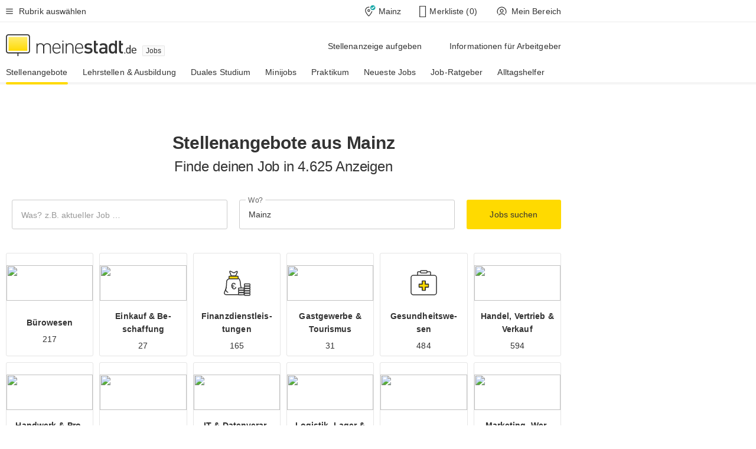

--- FILE ---
content_type: text/html;charset=UTF-8
request_url: https://jobs.meinestadt.de/mainz
body_size: 112090
content:

    <!DOCTYPE html><!--[if lte IE 9]> <html class="no-js lt-ie10"> <![endif]--><!--[if gt IE 9]><!--><html id="ms-main-page" class="no-js" lang="de"><!--<![endif]--><head><meta http-equiv="Content-Type" content="text/html; charset=UTF-8" /><meta name="viewport" content="width=device-width" /><meta http-equiv="x-ua-compatible" content="ie=edge" /><title>4.625 Jobs und Stellenangebote in Mainz bei meinestadt.de</title><meta name="description" content="Finde jetzt deinen neuen Job in Mainz! Die regionale Jobb&ouml;rse von meinestadt.de bietet dir 4.625 freie Stellen in deiner N&auml;he." /><link rel="canonical" href="https://jobs.meinestadt.de/mainz" /><meta name="referrer" content="unsafe-url"><link rel="preload" href="https://static.meinestadt.de/site/meinestadt/resourceCached/3.238.0/htdocs/css/desktoponly.css" as="style"><link rel="dns-prefetch" href="https://static.meinestadt.de"><link rel="dns-prefetch" href="https://image-resize.meinestadt.de"><link rel="preconnect" href="https://static.meinestadt.de"><link rel="preconnect" href="https://image-resize.meinestadt.de"><link rel="mask-icon" href="/images/favicons/ms-safari-pin-icon.svg" color="#333333"><link rel="apple-touch-icon" sizes="152x152" href="/images/favicons/icon_meinestadt_de-152x152px.png"><link rel="apple-touch-icon" sizes="167x167" href="/images/favicons/icon_meinestadt_de-167x167px.png"><link rel="apple-touch-icon" sizes="180x180" href="/images/favicons/icon_meinestadt_de-180x180px.png"><link rel="icon" type="image/png" sizes="32x32" href="/images/favicons/icon_meinestadt_de-32x32px.png"><script type="application/ld+json">{
    "@context" : "http://schema.org",
    "type" : "WebPage",
    "url" : "https://www.meinestadt.de/",
    "@type" : "Organization",
    "name": "meinestadt.de GmbH",
    "logo" : {
        "@type" : "ImageObject",
        "url" : "https://img.meinestadt.de/portal/common/ms_logo_500w.png",
        "width" : 500,
        "height" : 84
    },
    "sameAs" : [
        "https://www.facebook.com/meinestadt.de",
        "https://www.xing.com/company/meinestadt-de",
        "https://www.linkedin.com/company/meinestadtde",
        "https://de.wikipedia.org/wiki/Meinestadt.de",
        "https://www.youtube.com/user/meinestadtde",
        "https://www.instagram.com/meinestadt.de/",
        "https://twitter.com/meinestadt_de"
    ]
}</script><link rel="manifest" href="/manifest.json"><meta name="application-name" content="meinestadt.de"><meta name="theme-color" content="#333333"><meta name="mobile-web-app-capable" content="yes"><meta name="format-detection" content="telephone=no"><meta name="format-detection" content="address=no"><meta name="apple-mobile-web-app-title" content="meinestadt.de"><meta name="apple-mobile-web-app-capable" content="yes"><meta name="apple-mobile-web-app-status-bar-style" content="black"><meta name="msapplication-TileColor" content=" #333333"><meta name="/images/favicons/icon_meinestadt_de-70x70px" content="images/smalltile.png"><meta name="/images/favicons/icon_meinestadt_de-150x150px" content="images/mediumtile.png"><meta name="/images/favicons/icon_meinestadt_de-310x310px" content="images/largetile.png"><meta property="og:title" content="4.625 Jobs und Stellenangebote in Mainz bei meinestadt.de" /><meta property="twitter:title" content="4.625 Jobs und Stellenangebote in Mainz bei meinestadt.de" /><meta property="og:description" content="Finde jetzt deinen neuen Job in Mainz! Die regionale Jobb&amp;ouml;rse von meinestadt.de bietet dir 4.625 freie Stellen in deiner N&amp;auml;he." /><meta property="og:image" content="https://static.meinestadt.de/site/meinestadt/resourceCached/3.238.0/htdocs/img/immo/og_fallbackimage.jpg" /><meta property="twitter:image:src" content="https://static.meinestadt.de/site/meinestadt/resourceCached/3.238.0/htdocs/img/immo/og_fallbackimage.jpg" /><meta property="og:url" content="https://jobs.meinestadt.de/mainz" /><meta property="og:image:width" content="1200"><meta property="og:image:height" content="630"><meta property="og:site_name" content="meinestadt.de" /><meta property="og:locale" content="de_DE"><meta property="og:type" content="website"><meta property="twitter:site" content="@meinestadt.de" /><meta property="twitter:site:id" content="18801608" /><meta property="twitter:card" content="summary_large_image" /><meta property="fb:app_id" content="1142750435829968"><meta property="fb:pages" content="64154755476"><script>
    document.addEventListener('DOMContentLoaded', function() {
        var res = document.querySelectorAll('[rel="main"]');
        var removeLoadingClass = function () {
            document.body.classList.remove('loading');
        };
        for (var i = 0; i < res.length; i++) {
            res[i].onload = removeLoadingClass;
            res[i].rel = 'stylesheet';
        }
    });
</script><link href="https://cluster-services.meinestadt.de/iconfont/latest/ms-icons.css" rel="stylesheet"><link href="https://cluster-services.meinestadt.de/iconfont/legacy/legacy-icons.css" rel="stylesheet"><link rel="preconnect" href="https://cluster-services.meinestadt.de"><link href="https://cluster-services.meinestadt.de/fonts/v1/open-sans/fonts.css" rel="stylesheet"><style>
            a,abbr,acronym,address,applet,article,aside,audio,b,big,blockquote,body,canvas,caption,center,cite,code,dd,del,details,dfn,div,dl,dt,em,embed,fieldset,figcaption,figure,footer,form,h1,h2,h3,h4,h5,h6,header,hgroup,html,i,iframe,img,ins,kbd,label,legend,li,mark,menu,nav,object,ol,output,p,pre,q,ruby,s,samp,section,small,span,strike,strong,sub,summary,sup,table,tbody,td,tfoot,th,thead,time,tr,tt,u,ul,var,video{border:0;font:inherit;font-size:100%;margin:0;padding:0;vertical-align:initial}html{line-height:1}ol,ul{list-style:none}table{border-collapse:collapse;border-spacing:0}caption,td,th{font-weight:400;text-align:left;vertical-align:middle}blockquote{quotes:none}blockquote:after,blockquote:before{content:"";content:none}a img{border:none}input{-webkit-appearance:none;border-radius:0}article,aside,details,figcaption,figure,footer,header,hgroup,main,menu,nav,section,summary{display:block}a{color:#333;text-decoration:none}a:focus,a:hover{color:#feba2e}button{border-radius:0}.ms-bold,strong{font-weight:600}.ms-italic{font-style:italic}.ms-underline{text-decoration:underline}html{-webkit-text-size-adjust:100%}html.-noScroll{overflow:hidden;position:fixed}body{background-color:#fff;color:#333;display:flex;flex-direction:column;font-family:Open Sans,Roboto,-apple-system,sans-serif;font-size:14px;letter-spacing:.1px;min-height:100vh;position:relative}@media (-ms-high-contrast:none){body{height:1px}}body#ms_jobadvert{background-color:initial}body.-noScroll{overflow:hidden}@media (min-width:1280px){body.-noScroll{padding-right:15px}}picture{display:block;position:relative}button:disabled,input[type=button]:disabled,input[type=submit]:disabled{cursor:not-allowed}button,input,select,textarea{appearance:none;border:none;color:#333;font-size:14px;letter-spacing:.1px;line-height:22px;margin:0;padding:0}button,input,select,textarea{font-family:Open Sans,Roboto,-apple-system,sans-serif}select::-ms-expand{display:none}button{background-color:initial}input[type=number]{-moz-appearance:textfield}input[type=number]::-webkit-inner-spin-button,input[type=number]::-webkit-outer-spin-button{-webkit-appearance:none;margin:0}p{line-height:20px}.ms-hidden{display:none!important}.ms-maincontent{background-color:#fff;padding:30px 10px 10px;width:calc(100% - 20px)}.ms-maincontent.hasSearchbox{padding-top:10px}.ms-maincontent.ms-maincontent-noTopSpacing{padding-top:0}.ms-maincontent.ms-maincontent-section:not(:empty){margin-bottom:20px}.ms-clear{clear:both;margin:0!important}.ms-clear-both-space-10{clear:both;height:10px}.ms-clear-both-space-15{clear:both;height:15px}.ms-clear-both-space-20{clear:both;height:20px}.ms-clear-both-space-30{clear:both;height:30px}.ms-float-left{float:left}.ms-float-right{float:right}#ms-page{flex-grow:1;position:relative}#ms-content{background-color:#fff;margin-top:10px;position:relative}@media screen and (max-width:1023px){#ms-content{width:800px}}@media screen and (min-width:1024px) and (max-width:1279px){#ms-content{width:800px}}@media screen and (min-width:1280px) and (max-width:1599px){#ms-content{margin-left:auto;margin-right:320px;width:960px}}@media screen and (min-width:1600px){#ms-content{margin-left:auto;margin-right:auto;width:960px}}#ms_jobadvert #ms-content{width:auto}.ms-wrapper-morelink a{display:block;padding-bottom:30px;padding-top:10px;text-align:center}.ms-body-no-scroll{overflow:hidden;position:fixed}b{font-weight:600}*{-webkit-tap-highlight-color:rgba(0,0,0,0);-moz-tap-highlight-color:#0000}:focus,:hover{outline:none}input:-webkit-autofill,input:-webkit-autofill:active,input:-webkit-autofill:focus,input:-webkit-autofill:hover{-webkit-transition:color 9999s ease-out,background-color 9999s ease-out;-webkit-transition-delay:9999s}.cms-center{font-size:14px;letter-spacing:.1px;line-height:22px;text-align:center}.cms-center,.ms-structure-row{display:block}.ms-structure-row .ms-structure-col1{margin:0 20px 0 0;width:300px}.ms-structure-content,.ms-structure-row .ms-structure-col1{display:inline-block;vertical-align:top}.ms-structure-content:first-child{margin:0 20px 0 0}.ms-structure-bar{display:inline-block;vertical-align:top;width:300px}.ms-structure-bar:first-child{margin:0 20px 0 0}.ms-structure-bar .ms-structure-col1{display:block}.ms-structure-duo{overflow:hidden}.ms-structure-duo>.ms-structure-col1{display:inline-block;vertical-align:top}.ms-structure-content>.ms-structure-col1{margin:0;width:620px}.ms-structure-content>.ms-structure-col1:first-child{display:block}@media screen and (max-width:1279px){.ms-structure-row>.ms-structure-col1{width:460px}.ms-structure-row>.ms-structure-col1:nth-child(2n+0){margin:0;width:300px}.ms-structure-row .ms-structure-content>.ms-structure-col1,.ms-structure-row .ms-structure-duo>.ms-structure-col1{margin:0;width:460px}.ms-structure-row .ms-structure-duo .ms-structure-col1{width:220px}.ms-structure-row .ms-structure-duo .ms-structure-col1:first-child{margin-right:20px}.ms-structure-content,.ms-structure-duo{width:460px}.ms-structure-column .ms-structure-bar,.ms-structure-column .ms-structure-content{margin:0;overflow:hidden;width:780px}.ms-structure-column .ms-structure-bar .ms-structure-col1,.ms-structure-column .ms-structure-content .ms-structure-col1{margin:0 20px 0 0}.ms-structure-column .ms-structure-bar .ms-structure-col1:nth-child(2n+0),.ms-structure-column .ms-structure-content .ms-structure-col1:nth-child(2n+0){margin:0;width:300px}.ms-structure-column .ms-structure-bar .ms-structure-col1{width:460px}}@media screen and (min-width:1280px){.ms-structure-row .ms-structure-content>.ms-structure-col1:nth-child(2n+0),.ms-structure-row .ms-structure-duo>.ms-structure-col1:nth-child(2n+0),.ms-structure-row>.ms-structure-col1:nth-child(3n+0){margin:0}.ms-structure-column .ms-structure-content .ms-structure-col1{margin:0 20px 0 0;width:300px}.ms-structure-content,.ms-structure-duo{width:620px}}#ms-page div.ms-structure-bar:empty,#ms-page div.ms-structure-col1:empty,#ms-page div.ms-structure-column:empty,#ms-page div.ms-structure-content:empty,#ms-page div.ms-structure-duo:empty,#ms-page div.ms-structure-row:empty{display:none}.ms-structure-flex{display:flex;width:100%}.ms-structure-flex__item{flex:1}.ms-structure-flex__item+.ms-structure-flex__item{margin-left:20px}        </style><link rel="main" type="text/css" href="https://static.meinestadt.de/site/meinestadt/resourceCached/3.238.0/htdocs/css/desktoponly.css" /><style>
        .t-header{border-bottom:4px solid #f5f5f5;display:flex;flex-direction:column;font-size:14px;letter-spacing:.1px;margin-bottom:10px;position:relative;width:100%}@media screen and (min-width:768px) and (max-width:1279px){.t-header{min-width:800px}}@media screen and (min-width:1600px){.t-header{align-items:center}}@media screen and (min-width:1280px) and (max-width:1599px){.t-header{align-items:flex-end}}.t-header:before{background-color:#f5f5f5;content:"";display:block;height:2px;left:0;position:absolute;top:36px;width:100%;z-index:-1}.t-header__highlight{align-items:center;background-color:#ffe757;display:flex;font-size:14px;height:30px;height:33px;justify-content:center;letter-spacing:.1px;line-height:22px}.t-header__content{box-sizing:border-box;display:grid}@media (-ms-high-contrast:none){.t-header__content{z-index:12}}@media (min-width:1280px){.t-header__content{width:960px}}.t-header__content{grid-template-areas:"headerNavigationToggle headerMetaLinks" "expandableRelocation   expandableRelocation" "headerLogo             headerCtaBar" "headerNavigationBar    headerNavigationBar";grid-template-columns:1fr 1fr;padding-left:10px;padding-right:10px;width:800px}@media screen and (max-width:1023px){.t-header__content{width:800px}}@media screen and (min-width:1024px) and (max-width:1279px){.t-header__content{width:800px}}@media screen and (min-width:1280px) and (max-width:1599px){.t-header__content{margin-left:auto;margin-right:320px;width:960px}}@media screen and (min-width:1600px){.t-header__content{margin-left:auto;margin-right:auto;width:960px}}.t-header__slideNavigation.t-slideNavigation{min-width:320px;width:320px;z-index:7000000}.t-header.-noBorderTop:before{content:none}.t-header.-noBorderBottom{border-bottom:0;margin-bottom:0}@media screen and (-ms-high-contrast:none) and (min-width:1280px) and (max-width:1599px){.t-header__content{margin-right:300px;padding-right:30px}}
.o-headerDesktopSkeleton{animation:header-2-0 3s infinite;background-color:#fff;background-image:linear-gradient(90deg,#fff0,#fffc 50%,#fff0),linear-gradient(#f5f5f5 38px,#0000 0),linear-gradient(#f5f5f5 99px,#0000 0);background-position:-150% 0,10px 10px,10px 53px;background-repeat:no-repeat;background-size:150px 100%,100% 38px,100% 99px;margin-left:auto;margin-right:auto;margin-top:-10px;min-height:163px;width:100%}@keyframes header-2-0{to{background-position:350% 0,10px 10px,10px 53px}}
.t-headerNavigationToggle{align-items:center;display:flex;grid-area:headerNavigationToggle;max-height:38px}.t-headerNavigationToggle__button{align-items:center;cursor:pointer;display:flex;padding-right:15px;position:relative}.t-headerNavigationToggle__svg{height:auto;width:12px}.t-headerNavigationToggle__text{display:flex;font-size:14px;letter-spacing:.1px;line-height:22px;padding-left:10px}
.t-headerMetaLinks{display:flex;grid-area:headerMetaLinks;height:38px;justify-content:flex-end}.t-headerMetaLinks__items{align-items:center;display:flex;justify-content:flex-end;width:100%}.t-headerMetaLinks__item{display:flex;list-style:none;padding-left:10px;position:relative}.t-headerMetaLinks__item:first-child{padding-right:10px}.t-headerMetaLinks__item:last-child{padding-left:10px}.t-headerMetaLinks__item:only-child{padding-left:0;padding-right:0}.t-headerMetaLinks__item:only-child:after{display:none}
.t-headerLocationToggle{align-items:center;cursor:pointer;display:flex;grid-area:headerLocationToggle;justify-content:flex-end;position:relative}.t-headerLocationToggle.-active:before{border-color:#0000 #0000 #f5f5f5;border-style:solid;border-width:0 10px 10px;content:"";height:0;left:1px;position:absolute;top:36px;width:0}.t-headerLocationToggle__iconSvg{font-size:14px;letter-spacing:.1px;line-height:22px}.t-headerLocationToggle__locationText{padding-left:5px;-webkit-user-select:none;user-select:none}
.cms-header-bookmarks{align-items:center;cursor:pointer;display:flex;padding:0 20px;-webkit-user-select:none;user-select:none}.cms-header-bookmarks__iconWrapper{align-self:center;display:flex;flex-shrink:0;position:relative}.cms-header-bookmarks__iconWrapper.-hasDot:before{background-color:#ff5151;border:2px solid #fff;border-radius:50%;box-sizing:border-box;content:"";display:block;height:12px;position:absolute;right:0;top:-2px;width:12px}.cms-header-bookmarks__icon{font-size:22px}.cms-header-bookmarks__text{margin-left:5px}
.cms-hmls{align-items:center;cursor:pointer;display:flex;justify-content:center;padding-left:0;padding-right:0;position:relative;-webkit-user-select:none;user-select:none}.cms-hmls__loggedIn,.cms-hmls__loggedOut{height:23px;margin-right:5px;width:23px}.cms-hmls__loggedIn{display:none}.cms-hmls__dropdown{background-color:#fff;border:1px solid #e5e5e5;border-radius:3px;box-shadow:0 6px 14px 0 #3333331a;left:-10px;position:absolute;top:calc(100% + 2px);z-index:35}.cms-hmls__dropdown:after{background-color:#fff;border-color:#e5e5e5 #0000 #0000 #e5e5e5;border-style:solid;border-top-left-radius:3px;border-width:1px;bottom:100%;box-sizing:border-box;content:"";display:block;height:10.6066017178px;left:13px;position:absolute;transform:rotate(45deg);transform-origin:left bottom;width:10.6066017178px}.cms-hmls__link{align-items:center;border-radius:3px;cursor:pointer;display:flex;margin:5px;padding:5px 15px 5px 5px;position:relative;-webkit-user-select:none;user-select:none;white-space:nowrap;z-index:5}.cms-hmls__link:hover{background-color:#f5f5f5;color:#333}.cms-hmls__link:hover .cms-hmls__linkIcon{background-color:#fff}.cms-hmls__divider{background-color:#e5e5e5;display:block;height:1px;width:100%}.cms-hmls__label{font-size:14px;letter-spacing:.1px;line-height:22px}.cms-hmls__linkIcon{background-color:#f5f5f5;border:1px solid #e5e5e5;border-radius:3px;height:25px;margin-right:10px;width:25px}.cms-hmls.-loggedIn .cms-hmls__loggedIn{display:block}.cms-hmls.-hidden .cms-hmls__dropdown,.cms-hmls.-loggedIn .cms-hmls__loggedOut{display:none}
.o-expandableRelocation{border-radius:3px;grid-area:expandableRelocation;grid-template-areas:"text  . form";grid-template-columns:310px 1fr 470px;padding:5px 0}@media screen and (min-width:768px) and (max-width:1279px){.o-expandableRelocation{grid-template-areas:"text  . form";grid-template-columns:310px 1fr 430px}}.o-expandableRelocation__form{grid-gap:10px;display:grid;grid-area:form;-ms-grid-column:3;-ms-grid-row:1;grid-template-areas:"input button";grid-template-columns:300px 160px}@media screen and (min-width:768px) and (max-width:1279px){.o-expandableRelocation__form{grid-template-areas:"input button";grid-template-columns:280px 140px}}.o-expandableRelocation__input{grid-area:input;-ms-grid-column:1;-ms-grid-row:1;margin-top:0}.o-expandableRelocation__submitButton{grid-area:button;-ms-grid-column:3;-ms-grid-row:1;height:50px}@media screen and (min-width:768px) and (max-width:1279px){.o-expandableRelocation__input{-ms-grid-column:1;-ms-grid-row:1}.o-expandableRelocation__submitButton{-ms-grid-column:3;-ms-grid-row:1}}.o-expandableRelocation__headingText{display:flex;flex-direction:column;font-size:14px;grid-area:text;-ms-grid-column:1;-ms-grid-row:1;justify-content:center;letter-spacing:.1px;line-height:22px;-webkit-user-select:none;user-select:none;white-space:nowrap}@media screen and (min-width:768px) and (max-width:1279px){.o-expandableRelocation__form{-ms-grid-column:3;-ms-grid-row:1}.o-expandableRelocation__headingText{-ms-grid-column:1;-ms-grid-row:1}}
.o-expandable{align-items:center;background-color:#f5f5f5;display:none}.o-expandable.-active{display:grid}.o-expandable__background{background-color:#f5f5f5;content:"";display:block;height:61px;left:0;position:absolute;top:38px;width:100%;z-index:-1}
.m-soloInputfield__input.-truncate{overflow:hidden;text-overflow:ellipsis;white-space:nowrap}.m-soloInputfield{background-color:#fff;border:1px solid #ccc;border-radius:3px;box-sizing:border-box;flex-grow:1;height:50px;margin-top:7px;padding-left:15px;padding-right:15px;position:relative}.m-soloInputfield__border:after,.m-soloInputfield__border:before{background-color:initial;border-radius:0 0 3px 3px;bottom:-1px;box-sizing:border-box;content:"";display:block;height:3px;left:-1px;position:absolute;right:-1px;transition-duration:.3s;transition-timing-function:cubic-bezier(.4,0,.2,1)}.m-soloInputfield__border:after{transform:scaleX(0);transform-origin:center;transition-property:transform,background-color}.m-soloInputfield__input,.m-soloInputfield__label{font-size:14px;letter-spacing:.1px;line-height:22px}.m-soloInputfield__svg{bottom:10px;font-size:20px;left:5px;position:absolute;transform:scale(0);transform-origin:center;transition-duration:.3s;transition-property:transform;transition-timing-function:cubic-bezier(.4,0,.2,1)}.m-soloInputfield__resetButton{cursor:pointer;display:none;height:44px;max-height:44px;max-width:44px;min-height:44px;min-width:44px;position:absolute;right:1px;top:0;width:44px}.m-soloInputfield__resetButton:after,.m-soloInputfield__resetButton:before{background-color:#333;border:1px solid #333;box-sizing:border-box;content:"";height:0;left:14px;position:absolute;top:21px;width:16px}.m-soloInputfield__resetButton:before{transform:rotate(45deg)}.m-soloInputfield__resetButton:after{transform:rotate(-45deg)}.m-soloInputfield__label{background-color:#fff;color:#999;left:10px;padding-left:5px;padding-right:5px;pointer-events:none;position:absolute;top:14px;transform-origin:left;transition-duration:.3s;transition-property:transform;transition-timing-function:cubic-bezier(.4,0,.2,1);-webkit-user-select:none;user-select:none}.m-soloInputfield__input{-moz-appearance:textfield;background-color:initial;box-sizing:border-box;height:100%;width:100%}.m-soloInputfield__input::-ms-clear{display:none}.m-soloInputfield__input.-cta{cursor:pointer}.m-soloInputfield__autocomplete{left:0;position:absolute;top:100%;width:100%;z-index:5000000}.m-soloInputfield.-focus .m-soloInputfield__input~.m-soloInputfield__border:after,.m-soloInputfield__input:focus~.m-soloInputfield__border:after{background-color:#ffda00;transform:scaleX(1)}.m-soloInputfield.-focus .m-soloInputfield__input~.m-soloInputfield__label,.m-soloInputfield__input:focus~.m-soloInputfield__label,.m-soloInputfield__input:not([value=""])~.m-soloInputfield__label,.m-soloInputfield__input[readonly]~.m-soloInputfield__label{transform:scale(.8571428571) translateY(-29.7142857143px)}.m-soloInputfield.-focus .m-soloInputfield__input~.m-soloInputfield__svg,.m-soloInputfield__input:focus~.m-soloInputfield__svg,.m-soloInputfield__input:not([value=""])~.m-soloInputfield__svg,.m-soloInputfield__input[readonly]~.m-soloInputfield__svg{transform:scale(1)}.m-soloInputfield__input:not(-ms-input-placeholder)~.m-soloInputfield__resetButton,.m-soloInputfield__input:not(placeholder-shown)~.m-soloInputfield__resetButton{display:block}.m-soloInputfield__input:placeholder-shown~.m-soloInputfield__resetButton{display:none}.m-soloInputfield.-hover .m-soloInputfield__border:before,.m-soloInputfield:hover .m-soloInputfield__border:before{background-color:#ccc}.m-soloInputfield.-borderColorDefaultWhite{border:1px solid #fff}.m-soloInputfield.-hasSvg .m-soloInputfield-focus .m-soloInputfield__input,.m-soloInputfield.-hasSvg .m-soloInputfield__input:focus,.m-soloInputfield.-hasSvg .m-soloInputfield__input:not([value=""]),.m-soloInputfield.-hasSvg .m-soloInputfield__input[readonly]{padding-left:20px}.m-soloInputfield.-hasSvg .m-soloInputfield-focus .m-soloInputfield__input~.m-soloInputfield__svg,.m-soloInputfield.-hasSvg .m-soloInputfield__input:focus~.m-soloInputfield__svg,.m-soloInputfield.-hasSvg .m-soloInputfield__input:not([value=""])~.m-soloInputfield__svg,.m-soloInputfield.-hasSvg .m-soloInputfield__input[readonly]~.m-soloInputfield__svg{transform:scale(1)}.m-soloInputfield.-noMarginTop{margin-top:0}.m-soloInputfield.-focus .m-soloInputfield.-noFloatingLabel__input~.m-soloInputfield__label,.m-soloInputfield.-noFloatingLabel .m-soloInputfield__input:focus~.m-soloInputfield__label,.m-soloInputfield.-noFloatingLabel .m-soloInputfield__input:not([value=""])~.m-soloInputfield__label,.m-soloInputfield.-noFloatingLabel .m-soloInputfield__input[readonly]~.m-soloInputfield__label{display:none}
.m-autocomplete{-webkit-overflow-scrolling:touch;background:#fff;border-bottom-left-radius:3px;border-bottom-right-radius:3px;box-shadow:0 4px 12px 1px #3333;width:100%;z-index:5001000}.m-autocomplete,.m-autocomplete__group,.m-autocomplete__suggestion{box-sizing:border-box}.m-autocomplete__suggestion{cursor:pointer;padding:10px 20px}.m-autocomplete__suggestion.-selected,.m-autocomplete__suggestion:hover{background-color:#f5f5f5}.m-autocomplete__suggestion.-padding15{padding-bottom:15px;padding-top:15px}.m-autocomplete__suggestion.-indented{padding-left:40px}.m-autocomplete__caption,.m-autocomplete__title{font-size:12px;letter-spacing:normal;line-height:20px}.m-autocomplete__title{color:#999;margin-left:20px;margin-right:20px;padding-bottom:15px;padding-top:15px}.m-autocomplete__suggestion+.m-autocomplete__title{border-top:1px solid #ccc}
.a-button.-secondary .a-button__label{overflow:hidden;text-overflow:ellipsis;white-space:nowrap}.a-button{fill:#333;align-items:center;border:none;border-radius:3px;box-sizing:border-box;color:#333;cursor:pointer;display:flex;flex-shrink:0;font-size:14px;height:50px;justify-content:center;letter-spacing:.1px;line-height:22px;margin:0;min-height:50px;overflow:hidden;padding:0 20px;position:relative;text-decoration:none;transition-duration:.3s;transition-property:color,background-color,opacity;transition-timing-function:cubic-bezier(.4,0,.2,1);-webkit-user-select:none;user-select:none;width:auto}.a-button:active{transform:translateY(2px)}.a-button+.a-button{margin-left:10px}.a-button+.a-button.-marginRight{margin-right:10px}.a-button__label{display:block;pointer-events:none}.a-button__label.-inactive{text-align:left}.a-button__label.-firstLabel{padding-right:5px}.a-button__counter{font-weight:600;margin-right:10px}.a-button__loader{border:3px solid #333;border-radius:50%;box-sizing:border-box;height:22px;min-height:22px;min-width:22px;position:relative;width:22px}.a-button__loader:after,.a-button__loader:before{animation-duration:1.5s;animation-iteration-count:infinite;animation-name:loadingSpinner;animation-timing-function:ease;border:5px solid #0000;border-radius:50%;bottom:-4px;box-sizing:border-box;content:"";left:-4px;position:absolute;right:-4px;top:-4px;transform-origin:center;z-index:0}.a-button__loader:before{animation-delay:.3s;border-right-color:#fced96;border-top-color:#fced96;transform:rotate(45deg)}.a-button__loader:after{border-bottom-color:#fced96;border-left-color:#fced96}@keyframes loadingSpinner{0%{transform:rotate(45deg)}to{transform:rotate(405deg)}}.a-button__loader{display:none;left:50%;position:absolute;top:50%;transform:translate(-50%,-50%)}.a-button__svg{height:14px;margin-right:10px;pointer-events:none;width:14px}.a-button__filterCount{background-color:#e5e5e5;border:1px solid #ccc;border-radius:3px;display:none;font-weight:600;margin-left:5px;padding-left:10px;padding-right:10px}.a-button.-primary{background-color:#ffda00;max-width:620px}@media (min-width:1280px){.a-button.-primary{min-width:160px}}.a-button.-primary:active,.a-button.-primary:hover,.a-button.-primary:not(.-noFocus):focus{fill:#333;background-color:#feba2e;color:#333;text-decoration:none}.a-button.-primary:disabled{fill:#999;background-color:#fced96;color:#999}.a-button.-secondary{background-color:#f5f5f5;border:1px solid #ccc}.a-button.-secondary:active,.a-button.-secondary:hover,.a-button.-secondary:not(.-noFocus):focus{fill:#333;background-color:#ccc;color:#333;text-decoration:none}.a-button.-secondary:disabled{fill:#999;background-color:#f5f5f5;border:1px solid #f5f5f5;color:#999}.a-button.-secondary-ghost{background-color:initial;border:1px solid #fff;color:#fff}.a-button.-secondary-ghost:active,.a-button.-secondary-ghost:hover,.a-button.-secondary-ghost:not(.-noFocus):focus{background-color:#fff;color:#333;text-decoration:none}.a-button.-secondary-ghost:active .a-button__svg,.a-button.-secondary-ghost:hover .a-button__svg,.a-button.-secondary-ghost:not(.-noFocus):focus .a-button__svg{fill:#333}.a-button.-secondary-ghost:disabled{background-color:#fff;color:#999;text-decoration:none}.a-button.-secondary-ghost:disabled .a-button__svg{fill:#999}.a-button.-secondary-ghost .a-button__svg{fill:#fff}.a-button.-invertedColor{background-color:#feba2e}.a-button.-invertedColor:active,.a-button.-invertedColor:hover,.a-button.-invertedColor:not(.-noFocus):focus{background-color:#ffda00}.a-button.-standalone{flex-shrink:1}.a-button.-standalone .a-button.-primary{height:auto;padding-bottom:10px;padding-top:10px}.a-button.-standalone .a-button__label{font-size:14px;letter-spacing:.1px;line-height:22px;text-align:center}.a-button.-standalone+.a-button.-standalone{margin-left:10px;margin-right:0}.a-button.-standalone.-primary+.a-button.-standalone.-secondary{margin-left:0;margin-right:10px;order:-1}.a-button.-full{flex-basis:100%;width:100%}.a-button.-primaryInactive,.a-button.-secondaryInactive{fill:#999;color:#999;cursor:no-drop;pointer-events:none}.a-button.-primaryInactive{background-color:#fced96}.a-button.-secondaryInactive{background-color:#e5e5e5}.a-button.-loading{align-items:center;background-color:#fced96;cursor:no-drop;justify-content:center;pointer-events:none}.a-button.-loading .a-button__loader{display:block}.a-button.-loading .a-button__label{opacity:0}.a-button.-loading .a-button__svg{display:none}.a-button.-bigIcon .a-button__svg{height:22px;width:22px}.a-button.-columned{margin-top:30px}.a-button.-columned+.a-button.-columned{margin-left:0}.a-button.-noMargin{margin-left:0;margin-top:0}.a-button.-right{float:right;width:auto}.a-button.-white{color:#fff}.a-button.-hidden{display:none}.a-button.-noBorderRadius{border-radius:0}.a-button.-auto{width:auto}.a-button.-bold{font-weight:600}.a-button.-notClickable{pointer-events:none}.a-button.-small{height:30px;max-height:30px;min-height:30px;padding-left:10px;padding-right:10px}.a-button.-grayLoader{background-color:#f5f5f5}.a-button.-grayLoader .a-button__loader:before{border-right-color:#f5f5f5;border-top-color:#f5f5f5}.a-button.-grayLoader .a-button__loader:after{border-bottom-color:#f5f5f5;border-left-color:#f5f5f5}.a-button.-isFilter .a-button__label{display:flex}.a-button.-isFilter .a-button__filterCount.-hasFilter{display:inline-block}@media (-ms-high-contrast:none){.a-button.-secondary .a-button__label{overflow:visible}}
.t-headerLogo__extraText--truncated{overflow:hidden;text-overflow:ellipsis;white-space:nowrap}.t-headerLogo{box-sizing:border-box;display:flex;grid-area:headerLogo}.t-headerLogo__slogan{align-items:center;box-sizing:border-box;display:flex;height:37px;margin:20px 0;position:relative}.t-headerLogo__slogan:active,.t-headerLogo__slogan:focus,.t-headerLogo__slogan:hover{color:#333}.t-headerLogo__svg{height:100%;min-width:221px;padding-right:10px}.t-headerLogo__channelButton{align-self:center;background-color:#f5f5f580;border:1px solid #e5e5e5;border-radius:1px;font-size:12px;margin-top:auto;padding:2px 5px;-webkit-user-select:none;user-select:none}.t-headerLogo__extraText{color:#333;font-size:12px;letter-spacing:normal;line-height:20px;margin-left:47px;margin-top:5px}.t-headerLogo__extraText--truncated{width:170px}.t-headerLogo .ms_debug_version_info{font-size:10px;left:50px;position:absolute;top:0}@media (min-width:1280px){.t-headerLogo .ms_debug_version_info{left:50px!important;top:0}}
.t-headerCtaBar{align-items:center;display:flex;grid-area:headerCtaBar;height:50px;justify-content:flex-end;margin-top:15px}.t-headerCtaBar__items{align-items:flex-end;display:flex;flex-direction:row;justify-content:flex-end;width:100%}.t-headerCtaBar__item{display:flex;list-style:none;padding-left:10px;position:relative}.t-headerCtaBar__item:first-child{padding-right:15px}.t-headerCtaBar__item:last-child{padding-left:15px}.t-headerCtaBar__item:only-child{padding-left:0;padding-right:0}.t-headerCtaBar__item:only-child:before{display:none}.t-headerCtaBar .t-headerCtaBar__button{height:50px;padding:0 30px}
.m-textLink.-list:not(.-listMultiLine) .m-textLink__link,.m-textLink__facet,.m-textLink__linktext.-truncated{overflow:hidden;text-overflow:ellipsis;white-space:nowrap}.m-textLink.-listMultiLine .m-textLink__link{overflow:hidden;word-break:break-all}@supports (word-break:break-word){.m-textLink.-listMultiLine .m-textLink__link{word-break:break-word}}@supports (hyphens:auto){.m-textLink.-listMultiLine .m-textLink__link{hyphens:auto;word-break:normal}}.m-textLink{align-items:baseline;color:inherit;cursor:pointer;display:flex;font-size:inherit;font-weight:inherit;line-height:inherit;text-decoration:none!important}.m-textLink .m-textLink__linktext{background-image:linear-gradient(#fc0,#fc0);background-position:50% 100%;background-repeat:no-repeat;background-size:0 2px;transition:background-size .2s ease-in}.m-textLink.styleguide-active .m-textLink__linktext,.m-textLink:focus .m-textLink__linktext,.m-textLink:hover .m-textLink__linktext{background-size:100% 2px}.m-textLink:active .m-textLink__linktext{background-image:linear-gradient(#333,#333);background-size:100% 2px}.m-textLink__link{color:#333}.m-textLink__linktext.-truncated{display:inherit;max-width:580px}.m-textLink__facet{color:#999}.m-textLink__facet.-truncated{max-width:580px}.m-textLink__svg{color:#fc0;display:inline-block;height:12px;margin-right:5px;max-height:12px;max-width:12px;min-height:12px;min-width:12px;width:12px}.m-textLink__svg.-bigIcon{height:24px;margin-right:10px}.m-textLink:active .m-textLink__link:before{background-color:#333;transform:scaleX(1)}.m-textLink.-dustygray .m-textLink__link{color:#999}.m-textLink.-fake-link .m-textLink__link:before{display:none}.m-textLink.-list{color:#333;display:flex;font-size:14px;letter-spacing:.1px;line-height:22px}.m-textLink.-list+.m-textLink.-list{margin-top:10px}.m-textLink.-inflated:after{bottom:0;content:"";display:block;left:0;position:absolute;right:0;top:0;z-index:10}.m-textLink.-facetted .m-textLink__linktext{margin-right:5px}.m-textLink.-copylink{display:inline-block}.m-textLink.-copylink .m-textLink__linktext{background-image:linear-gradient(#fc0,#fc0);background-position:50% 100%;background-repeat:no-repeat;background-size:80% 2px;transition:background-size .2s ease-in}.m-textLink.-copylink.styleguide-active .m-textLink__linktext,.m-textLink.-copylink:focus .m-textLink__linktext,.m-textLink.-copylink:hover .m-textLink__linktext{background-size:100% 2px}.m-textLink.-copylink:active .m-textLink__linktext{background-image:linear-gradient(#333,#333);background-size:100% 2px}.m-textLink.-suggestionLink .m-textLink__linktext{background-image:linear-gradient(#fc0,#fc0);background-position:50% 100%;background-repeat:no-repeat;background-size:80% 2px;transition:background-size .2s ease-in}.m-textLink.-suggestionLink.styleguide-active .m-textLink__linktext,.m-textLink.-suggestionLink:focus .m-textLink__linktext,.m-textLink.-suggestionLink:hover .m-textLink__linktext{background-size:100% 2px}.m-textLink.-suggestionLink:active .m-textLink__linktext{background-image:linear-gradient(#333,#333);background-size:100% 2px}.m-textLink.-anchorLink{background-image:linear-gradient(#fc0,#fc0);background-position:50% 100%;background-repeat:no-repeat;background-size:0 2px;display:inline;transition:background-size .2s ease-in}.m-textLink.-anchorLink:focus,.m-textLink.-anchorLink:hover{background-size:100% 2px}.m-textLink.-anchorLink:hover{color:#333}.m-textLink.-noUnderline .m-textLink__linktext{background-image:none;background-size:0 0}.m-textLink.-white .m-textLink__link,.m-textLink.-white .m-textLink__link:focus,.m-textLink.-white .m-textLink__link:hover,.m-textLink.-white:focus .m-textLink__link,.m-textLink.-white:hover .m-textLink__link{color:#fff}.m-textLink.-iconCenter{align-items:center}.m-textLink.-capitalize{text-transform:capitalize}.m-textLink.-activeSearchboxTab{background-color:#e5e5e5}.m-textLink.-darkIcon .m-textLink__svg{color:#333}.m-textLink.-hidden{display:none}.m-textLink.-multiColumned{padding-right:20px}.m-textLink.-footer{align-items:center}.m-textLink.-footer .m-textLink__svg{height:21px}.m-textLink.-footer .m-textLink__linktext{padding-bottom:3px}.m-textLink.-center{display:block;justify-content:center;text-align:center}.m-textLink.-center .m-textLink__link{display:inline}
.t-headerNavigationBar__itemLink:after{background-image:linear-gradient(180deg,#f5f5f5,#f5f5f5);background-position:50% 100%;background-repeat:no-repeat;background-size:0 4px;content:"";height:4px;left:0;position:absolute;top:100%;transition:background-size .2s linear;width:calc(100% - 25px)}.t-headerNavigationBar__itemLink:hover:after{background-image:linear-gradient(#ffda00,#ffda00);background-size:100% 4px;border-radius:2px}.t-headerNavigationBar__itemLink:active:after{background-image:linear-gradient(#fc0,#fc0);background-size:100% 4px;border-radius:2px;left:-3px;width:calc(100% - 19px)}.t-headerNavigationBar__items{display:flex;flex-direction:row;width:100%}.t-headerNavigationBar__item{list-style:none;padding-bottom:10px;position:relative}.t-headerNavigationBar__itemLinkText{padding-right:20px;white-space:nowrap}@media (min-width:1280px){.t-headerNavigationBar__itemLinkText{padding-right:25px}}.t-headerNavigationBar__itemLinkSvg{height:12px;width:12px}.t-headerNavigationBar__itemLink{color:#333;cursor:pointer;margin:0;min-width:100%;padding-bottom:10px;padding-top:0}.t-headerNavigationBar__itemLink:after{width:calc(100% - 20px)}@media (min-width:1280px){.t-headerNavigationBar__itemLink:after{width:calc(100% - 25px)}}.t-headerNavigationBar__itemLink:active{left:-3px;width:calc(100% - 12px)}.t-headerNavigationBar__itemLink.-currentChannel{pointer-events:none}.t-headerNavigationBar__itemLink.-currentChannel:after{background-image:linear-gradient(#ffda00,#ffda00);background-size:100% 4px;border-radius:2px}.t-headerNavigationBar__itemLink.-hideHighlighting:after{background-image:linear-gradient(180deg,#f5f5f5,#f5f5f5);background-size:0 4px}.t-headerNavigationBar__itemLink.-noPaddingRight:hover:after{width:100%}.t-headerNavigationBar__itemLink.-noPaddingRight:active:after{left:-4px;width:calc(100% + 8px)}.t-headerNavigationBar__itemLink.-noPaddingRight .t-headerNavigationBar__itemLinkText{padding-right:5px}.t-headerNavigationBar__itemLink:active,.t-headerNavigationBar__itemLink:focus,.t-headerNavigationBar__itemLink:hover,.t-headerNavigationBar__itemLink:visited{color:#333}.t-headerNavigationBar{display:grid;grid-area:headerNavigationBar}
.t-headerNavigationBar__itemLink:after{background-image:linear-gradient(180deg,#f5f5f5,#f5f5f5);background-position:50% 100%;background-repeat:no-repeat;background-size:0 4px;content:"";height:4px;left:0;position:absolute;top:100%;transition:background-size .2s linear;width:calc(100% - 25px)}.t-headerNavigationBar__itemLink:hover:after{background-image:linear-gradient(#ffda00,#ffda00);background-size:100% 4px;border-radius:2px}.t-headerNavigationBar__itemLink:active:after{background-image:linear-gradient(#fc0,#fc0);background-size:100% 4px;border-radius:2px;left:-3px;width:calc(100% - 19px)}.t-headerNavigationBar__items{display:flex;flex-direction:row;width:100%}.t-headerNavigationBar__item{list-style:none;padding-bottom:10px;position:relative}.t-headerNavigationBar__itemLinkText{padding-right:20px;white-space:nowrap}@media (min-width:1280px){.t-headerNavigationBar__itemLinkText{padding-right:25px}}.t-headerNavigationBar__itemLinkSvg{height:12px;width:12px}.t-headerNavigationBar__itemLink{color:#333;cursor:pointer;margin:0;min-width:100%;padding-bottom:10px;padding-top:0}.t-headerNavigationBar__itemLink:after{width:calc(100% - 20px)}@media (min-width:1280px){.t-headerNavigationBar__itemLink:after{width:calc(100% - 25px)}}.t-headerNavigationBar__itemLink:active{left:-3px;width:calc(100% - 12px)}.t-headerNavigationBar__itemLink.-currentChannel{pointer-events:none}.t-headerNavigationBar__itemLink.-currentChannel:after{background-image:linear-gradient(#ffda00,#ffda00);background-size:100% 4px;border-radius:2px}.t-headerNavigationBar__itemLink.-hideHighlighting:after{background-image:linear-gradient(180deg,#f5f5f5,#f5f5f5);background-size:0 4px}.t-headerNavigationBar__itemLink.-noPaddingRight:hover:after{width:100%}.t-headerNavigationBar__itemLink.-noPaddingRight:active:after{left:-4px;width:calc(100% + 8px)}.t-headerNavigationBar__itemLink.-noPaddingRight .t-headerNavigationBar__itemLinkText{padding-right:5px}.t-headerNavigationBar__itemLink:active,.t-headerNavigationBar__itemLink:focus,.t-headerNavigationBar__itemLink:hover,.t-headerNavigationBar__itemLink:visited{color:#333}
.t-navigationLayer__footer{box-shadow:0 1px 12px 1px #3333}.t-navigationLayer{z-index:7000000}.t-navigationLayer__body{height:100%;overflow-x:hidden;overflow-y:auto;padding-left:20px;padding-right:20px}.t-navigationLayer__body:before{border-left:5px solid #f5f5f5;content:"";display:block;height:100vh;left:0;position:absolute}.t-navigationLayer__header{align-items:center;display:flex;justify-content:space-between}.t-navigationLayer__footer{display:flex;justify-self:flex-end;margin-top:auto;z-index:5000000}.t-navigationLayer__channelIcon{display:flex;flex-direction:column;justify-items:center;padding:15px 0;position:relative;text-align:center}.t-navigationLayer__label{display:block;font-size:18px;font-weight:600;letter-spacing:-.2px;line-height:26px}.t-navigationLayer__iconButton{align-items:center;color:#333;cursor:pointer;display:flex;padding:20px 20px 20px 0}.t-navigationLayer__iconButton.-right{margin-left:auto;padding:20px 0 20px 20px}.t-navigationLayer__iconButton.-noPointer{cursor:auto}.t-navigationLayer__icon{padding-left:5px}.t-navigationLayer__icon.-flipped{transform:scaleX(-1)}.t-navigationLayer__cta{align-items:center;background:#ffda00;border:none;display:flex;flex-grow:1;justify-content:center;padding:20px;text-align:center;width:50%;z-index:5000000}.t-navigationLayer__cta.-secondary{background:#fff}.t-navigationLayer__cta:active,.t-navigationLayer__cta:focus,.t-navigationLayer__cta:hover{color:#333}.t-navigationLayer__ctaText{display:block}.t-navigationLayer__list{color:#fff;justify-content:flex-start}.t-navigationLayer__item{align-items:center;color:#333;cursor:pointer;display:flex;font-size:14px;justify-content:space-between;letter-spacing:.1px;line-height:22px;position:relative}@media (min-width:1280px){.t-navigationLayer__item:hover:before{border-left:5px solid #ccc;border-radius:2px;bottom:0;content:"";left:-20px;position:absolute;top:0}}.t-navigationLayer__item.-itemHeadline{font-weight:600;font-weight:400;padding-left:10px}.t-navigationLayer__item.-active{font-weight:600}.t-navigationLayer__item.-active:before{border-left:5px solid #ffda00;border-radius:2px;bottom:0;content:"";left:-20px;position:absolute;top:0}.t-navigationLayer__item:last-child{border-bottom:none}.t-navigationLayer__item.-desktop{padding:5px}.t-navigationLayer__item.-headline{padding-top:5px}.t-navigationLayer__item.-others{margin-left:auto;padding-left:0}.t-navigationLayer__item.-hidden{display:none}.t-navigationLayer__link{padding:15px 10px;width:100%}.t-navigationLayer__link:hover{color:#333}
.t-slideNavigation{-webkit-overflow-scrolling:touch;align-items:stretch;backface-visibility:hidden;display:flex;flex-direction:column;flex-wrap:nowrap;height:100%;justify-content:center;left:0;max-height:100%;max-width:100%;min-height:100%;min-width:100%;position:absolute;top:0;transition:transform .3s cubic-bezier(.4,0,.2,1);width:100%;z-index:3000000}.t-slideNavigation ::-webkit-scrollbar{height:5px;width:5px}.t-slideNavigation ::-webkit-scrollbar-track-piece{background-color:#e5e5e5}.t-slideNavigation ::-webkit-scrollbar-thumb:vertical{background-color:#ccc;height:30px}.t-slideNavigation.-viewPortHeight{height:100%;min-height:100vh;position:fixed}.t-slideNavigation.-viewPortHeight:after{height:100%}.t-slideNavigation.-left{transform:translateX(-100%)}.t-slideNavigation.-right{transform:translateX(100%)}.t-slideNavigation.-top{transform:translateY(-100%)}.t-slideNavigation.-bottom{transform:translateY(100%)}.t-slideNavigation.-hidden{display:none}.t-slideNavigation.-active{transform:translate(0)}.t-slideNavigation.-oneThirdOfViewportWidth{min-width:33.3333333333vw;width:33.3333333333vw;z-index:5000000}.t-slideNavigation.-oneThirdOfViewportWidth:after{width:33.3333333333vw}.t-slideNavigation.-topLayer{z-index:7000000}.t-slideNavigation.-oneThirdOfParentWidth{min-width:360px;width:33%}.t-slideNavigation.-dragging{transition:transform .05s cubic-bezier(.4,0,.2,1)}.t-slideNavigation__body{background-color:#fff;display:flex;flex-direction:column;height:100%;margin-top:0;overflow:hidden}.t-slideNavigation__body.-withPaddingRight{padding-right:10px}@media (min-width:1280px){.t-slideNavigation__body.-withPaddingRight{padding-right:20px}}
.t-navigationLayer__footer{box-shadow:0 1px 12px 1px #3333}.t-navigationLayer{z-index:7000000}.t-navigationLayer__body{height:100%;overflow-x:hidden;overflow-y:auto;padding-left:20px;padding-right:20px}.t-navigationLayer__body:before{border-left:5px solid #f5f5f5;content:"";display:block;height:100vh;left:0;position:absolute}.t-navigationLayer__header{align-items:center;display:flex;justify-content:space-between}.t-navigationLayer__footer{display:flex;justify-self:flex-end;margin-top:auto;z-index:5000000}.t-navigationLayer__channelIcon{display:flex;flex-direction:column;justify-items:center;padding:15px 0;position:relative;text-align:center}.t-navigationLayer__label{display:block;font-size:18px;font-weight:600;letter-spacing:-.2px;line-height:26px}.t-navigationLayer__iconButton{align-items:center;color:#333;cursor:pointer;display:flex;padding:20px 20px 20px 0}.t-navigationLayer__iconButton.-right{margin-left:auto;padding:20px 0 20px 20px}.t-navigationLayer__iconButton.-noPointer{cursor:auto}.t-navigationLayer__icon{padding-left:5px}.t-navigationLayer__icon.-flipped{transform:scaleX(-1)}.t-navigationLayer__cta{align-items:center;background:#ffda00;border:none;display:flex;flex-grow:1;justify-content:center;padding:20px;text-align:center;width:50%;z-index:5000000}.t-navigationLayer__cta.-secondary{background:#fff}.t-navigationLayer__cta:active,.t-navigationLayer__cta:focus,.t-navigationLayer__cta:hover{color:#333}.t-navigationLayer__ctaText{display:block}.t-navigationLayer__list{color:#fff;justify-content:flex-start}.t-navigationLayer__item{align-items:center;color:#333;cursor:pointer;display:flex;font-size:14px;justify-content:space-between;letter-spacing:.1px;line-height:22px;position:relative}@media (min-width:1280px){.t-navigationLayer__item:hover:before{border-left:5px solid #ccc;border-radius:2px;bottom:0;content:"";left:-20px;position:absolute;top:0}}.t-navigationLayer__item.-itemHeadline{font-weight:600;font-weight:400;padding-left:10px}.t-navigationLayer__item.-active{font-weight:600}.t-navigationLayer__item.-active:before{border-left:5px solid #ffda00;border-radius:2px;bottom:0;content:"";left:-20px;position:absolute;top:0}.t-navigationLayer__item:last-child{border-bottom:none}.t-navigationLayer__item.-desktop{padding:5px}.t-navigationLayer__item.-headline{padding-top:5px}.t-navigationLayer__item.-others{margin-left:auto;padding-left:0}.t-navigationLayer__item.-hidden{display:none}.t-navigationLayer__link{padding:15px 10px;width:100%}.t-navigationLayer__link:hover{color:#333}
.t-overlay{bottom:0;left:0;position:absolute;right:0;top:0;z-index:-1}.t-overlay.-inactive{display:none}.t-overlay.-active{background-color:#333;opacity:.75;overflow:hidden;z-index:6000000}
.a-ettElement.-p0{align-items:center;display:flex;height:auto;justify-content:center;text-align:center;width:810px}@media screen and (min-width:1600px){.a-ettElement.-p0{margin:0 auto;width:980px}}@media screen and (min-width:1280px) and (max-width:1599px){.a-ettElement.-p0{margin:0 310px 0 auto;width:970px}}.a-ettElement.-p2{display:none;display:block;left:100%;margin-left:10px;position:absolute}.ms-page-map>.a-ettElement.-p2{left:calc(100% - 160px)}.a-ettElement.-p2+.a-ettElement.-p2__stickySpacer{left:100%;margin-left:10px;position:absolute}.a-ettElement.-p2+.a-ettElement.-p2__stickySpacer svg{height:1px;width:1px}.a-ettElement.-p2.-alignAboveFooter{bottom:20px;display:block;left:100%;margin-left:10px;position:absolute;top:auto!important}.a-ettElement.-sticky{position:fixed;top:10px}.a-ettElement.-p3,.a-ettElement.-p4{clear:right;display:none;display:block;margin-bottom:20px;text-align:center;width:300px}#ms-map-sidebar>.a-ettElement.-p3,#ms-map-sidebar>.a-ettElement.-p4{height:260px;margin-left:10px}.a-ettElement.-p5{bottom:0;display:none;padding-top:100vh;position:absolute;right:calc(100% + 10px);text-align:right;top:0;width:160px}@media screen and (min-width:1280px){.a-ettElement.-p5{display:block}}.a-ettElement.-p5.-alignAboveFooter{bottom:20px;display:block;left:auto!important;padding-top:0;position:absolute!important;top:auto!important}.a-ettElement.-p5.-p5Sticky #p5{position:sticky;top:10px}.a-ettElement.-p9{height:0!important}.a-ettElement.-n0,.a-ettElement.-n1,.a-ettElement.-n2,.a-ettElement.-n3,.a-ettElement.-n4,.a-ettElement.-n5{display:none;display:block;margin-bottom:20px;overflow:hidden}.a-ettElement.-siloFooter{display:flex;flex-direction:column;margin-bottom:30px;width:100%}@media screen and (min-width:768px) and (max-width:1279px){.a-ettElement.-siloFooter{min-width:800px}}@media screen and (min-width:1600px){.a-ettElement.-siloFooter{align-items:center}}@media screen and (min-width:1280px) and (max-width:1599px){.a-ettElement.-siloFooter{align-items:flex-end}}.a-ettElement.-siloFooter .a-ettElement__siloFooterContent{align-content:center;display:flex;justify-content:center;width:800px}@media screen and (min-width:1280px) and (max-width:1599px){.a-ettElement.-siloFooter .a-ettElement__siloFooterContent{margin-right:300px}}@media (min-width:1280px){.a-ettElement.-siloFooter .a-ettElement__siloFooterContent{width:960px}}.a-ettElement.-c1,.a-ettElement.-c2,.a-ettElement.-c3{align-items:center;display:flex;height:auto;justify-content:center;margin-left:-10px;margin-right:-10px;text-align:center}.a-ettElement.-p6,.a-ettElement.-p7,.a-ettElement.-p8{text-align:center}.a-ettDebug{background-color:#fff;margin:10px;position:relative;z-index:9000000}.a-ettDebug__title{font-size:16px;font-weight:700;margin:10px}.a-ettDebug__table{margin:10px 10px 20px}.a-ettDebug__subTable{border-style:hidden;margin:0;width:100%}.a-ettDebug__subTable.-toggle{border-top-style:solid}.a-ettDebug__toggleButton{background-color:#ffda00;cursor:pointer;font-size:24px;font-weight:700;height:44px;width:44px}.a-ettDebug__tableCell{background-color:#fff;border:1px solid #333;padding:4px;vertical-align:top;white-space:nowrap}.a-ettDebug__tableCell:not(:last-of-type){width:1px}.a-ettDebug__tableCell.-head{background-color:#666;color:#fff;font-weight:700;text-align:center}.a-ettDebug__tableCell.-sub{padding:0}
.o-loginModal{width:640px}
.m-responsiveModal.-fullParentHeight,.m-responsiveModal.-offcanvas{height:100%}.m-responsiveModal.-fullscreen{height:100%;max-height:100%;max-width:100%;min-height:100%;min-width:100%;width:100%}
.t-modal{align-items:center;background-color:#000c;bottom:0;display:flex;justify-content:center;left:0;opacity:0;pointer-events:none;position:fixed;right:0;top:0;transform:translateX(-100vw);transition-duration:.3s;transition-property:opacity;transition-timing-function:cubic-bezier(.4,0,.2,1);z-index:5000000}.t-modal__dialog{background:#fff;border-radius:3px;display:flex;flex-direction:column;max-height:80vh;min-width:380px;position:relative}.t-modal__dialog.-fullscreen{background:#0000;height:100%;max-height:100%;max-width:100%;min-height:100%;min-width:100%;width:100%}.t-modal__dialog.-paddedTop{padding-top:44px}.t-modal__dialog.-paddedTop .t-modal__closeIcon{right:0;top:0;width:auto}.t-modal__closeIcon{box-sizing:border-box;cursor:pointer;height:44px;padding:15px;position:absolute;right:0;top:0;width:44px;z-index:7000000}.t-modal.-active{opacity:1;pointer-events:all;transform:translateX(0)}.t-modal.-hidden{display:none}
.e-iframe__placeholder{border:1px solid #e5e5e5;border-radius:3px;max-width:630px;padding:30px}.e-iframe__headline{margin-bottom:15px}.e-iframe__text{margin-bottom:20px}.e-iframe__iframe{display:none;width:100%}.e-iframe.-showIframe .e-iframe__placeholder{display:none}.e-iframe.-showIframe .e-iframe__iframe{display:block}
.ms-login-modal{left:0;position:absolute;top:0;z-index:3000000}
.o-jobsSearchbox-offcanvas{padding:10px}.o-jobsSearchbox-offcanvas .m-multiSelect__svg{right:6px}.o-jobsSearchbox{margin:10px 0}.o-jobsSearchbox__header{align-items:center;display:flex;flex-direction:column;margin-bottom:40px}.o-jobsSearchbox__headline{text-align:center}.o-jobsSearchbox__headline.-marginBottom{margin-bottom:5px}.o-jobsSearchbox__forms{margin-right:10px;padding:0}.o-jobsSearchbox__column{flex-direction:column;flex-grow:1}.o-jobsSearchbox__row{box-sizing:border-box;display:flex;flex-direction:row;flex-wrap:wrap}.o-jobsSearchbox__rowItem{box-sizing:border-box;flex-grow:1;padding-left:10px;padding-right:10px}.o-jobsSearchbox__rowItem.-basis20,.o-jobsSearchbox__rowItem.-basis25,.o-jobsSearchbox__rowItem.-basis33,.o-jobsSearchbox__rowItem.-basis50,.o-jobsSearchbox__rowItem.-basis66,.o-jobsSearchbox__rowItem.-basis75{flex-grow:0}.o-jobsSearchbox__rowItem.-basis20{flex-basis:20%;max-width:20%}.o-jobsSearchbox__rowItem.-basis25{flex-basis:25%;max-width:25%}.o-jobsSearchbox__rowItem.-basis33{flex-basis:33.3333333333%;max-width:33.3333333333%}.o-jobsSearchbox__rowItem.-basis50{flex-basis:50%;max-width:50%}.o-jobsSearchbox__rowItem.-basis66{flex-basis:66.6666666667%;max-width:66.6666666667%}.o-jobsSearchbox__rowItem.-basis75{flex-basis:75%;max-width:75%}.o-jobsSearchbox__content{align-items:center;background-color:#fff;display:flex;width:auto}.o-jobsSearchbox__content.-filter{margin-bottom:40px}.o-jobsSearchbox__content.-filter .o-searchbox__rowItem{padding:0}.o-jobsSearchbox__content.-filter .m-jobsFilterElement{flex:1}@media (-ms-high-contrast:none){.o-jobsSearchbox__content.-filter .m-jobsFilterElement{flex-basis:auto}}.o-jobsSearchbox__content.-filter .o-jobsSearchbox__search{border-bottom-right-radius:0;border-top-right-radius:0;max-width:300px;min-width:210px}@media (min-width:1280px){.o-jobsSearchbox__content.-filter .o-jobsSearchbox__search{min-width:246px}}.o-jobsSearchbox__content.-filter .o-jobsSearchbox__location{border-bottom-right-radius:0;border-top-right-radius:0}.o-jobsSearchbox__content.-filter .o-jobsSearchbox__radius{width:120px}.o-jobsSearchbox__content.-filter .o-jobsSearchbox__rowItem{flex:1;margin-right:10px;padding:0}@media (-ms-high-contrast:none){.o-jobsSearchbox__content.-filter .o-jobsSearchbox__rowItem{flex-basis:auto}}.o-jobsSearchbox__content.-filter .o-jobsSearchbox__rowItem:last-child{margin:0}.o-jobsSearchbox__content.-filter .o-jobsSearchbox__cta{margin:auto;min-width:auto}.o-jobsSearchbox__content.-filter .o-jobsSearchbox__cta.-narrow{padding:0;width:50px}.o-jobsSearchbox__content.-filter .o-jobsSearchbox__cta .svg-inline--fa{margin-right:0}.o-jobsSearchbox__content.-filter .o-jobsSearchbox__category{border-bottom-left-radius:0;border-left:0;border-top-left-radius:0;max-width:190px;min-width:190px;width:190px}@media (min-width:1280px){.o-jobsSearchbox__content.-filter .o-jobsSearchbox__category{max-width:220px;min-width:220px;width:220px}}.o-jobsSearchbox__content.-filter .o-jobsSearchbox__category.-active{border-top-left-radius:0}.o-jobsSearchbox__content.-filter .o-jobsSearchbox__category .m-select__pseudoSelectOption{height:auto;min-height:22px;padding:14px 15px}.o-jobsSearchbox__container{box-sizing:border-box;position:absolute;width:100%}.o-jobsSearchbox__cta{position:relative}.o-jobsSearchbox__buttonContainer{padding:0}.o-jobsSearchbox .ms-headline-location-grayborder{border:none;padding-top:10px}.o-jobsSearchbox .ms-suggestion-district-name{padding-bottom:3px}
.o-jobsSearchboxSkeleton{animation:jobsSearchbox-2-0 3s infinite;background-color:#fff;background-image:linear-gradient(90deg,#fff0,#fffc 50%,#fff0),linear-gradient(#f5f5f5 34px,#0000 0),linear-gradient(#f5f5f5 28px,#0000 0),linear-gradient(#f5f5f5 86px,#0000 0);background-position:-150% 0,50% 20px,50% 74px,10px 142px;background-repeat:no-repeat;background-size:150px 100%,50% 34px,50% 28px,calc(100% - 20px) 86px;box-sizing:border-box;margin-left:-10px;margin-right:-10px;margin-top:-10px;min-height:238px}@keyframes jobsSearchbox-2-0{to{background-position:350% 0,50% 20px,50% 74px,10px 142px}}
.a-headline.-ellipsis{overflow:hidden;text-overflow:ellipsis;white-space:nowrap}.a-headline.-hyphens{overflow:hidden;word-break:break-all}@supports (word-break:break-word){.a-headline.-hyphens{word-break:break-word}}@supports (hyphens:auto){.a-headline.-hyphens{hyphens:auto;word-break:normal}}.a-headline{box-sizing:border-box;display:inline-block;font-weight:600;margin-bottom:15px;width:100%}.a-headline__svg{color:#fff;display:block;margin-right:20px;padding:14px}.a-headline.-h1,.a-headline.-h1 .cms-center{font-size:30px;letter-spacing:-.2px;line-height:38px}.a-headline.-h2,.a-headline.-h2 .cms-center{font-size:24px;letter-spacing:-.2px;line-height:32px}.a-headline.-h3,.a-headline.-h3 .cms-center{font-size:18px;letter-spacing:-.2px;line-height:26px}.a-headline.-resetWeight{font-weight:400}.a-headline.-multilineEllipsis{-webkit-line-clamp:4;-webkit-box-orient:vertical;-webkit-line-clamp:2;display:-webkit-box;overflow:hidden}@media (-ms-high-contrast:none){.a-headline.-multilineEllipsis{display:block;max-height:56px}}.a-headline.-breakAll{word-break:break-all}.a-headline.-breakWord{word-break:break-word}.a-headline.-breakTag{display:flex;flex-direction:column}.a-headline.-noMargin{margin-bottom:0}.a-headline.-margin5{margin-bottom:5px}.a-headline.-margin10{margin-bottom:10px}.a-headline.-margin20{margin-bottom:20px}.a-headline.-info,.a-headline.-success{align-items:center;display:flex;margin-bottom:30px}.a-headline.-info .a-headline__svg,.a-headline.-success .a-headline__svg{box-sizing:initial;height:auto;padding:14px;width:19px}.a-headline.-success .a-headline__svg{background-color:#5abc6b}.a-headline.-info .a-headline__svg{background-color:#1ba8a8}.a-headline.-bigSpace{margin-bottom:20px}.a-headline.-adlabel{font-size:12px;letter-spacing:normal;line-height:20px;text-align:right}.a-headline.-adlabel:after{background-color:#999;color:#fff;content:"ANZEIGE";padding:0 5px}.a-headline.-noWrap{white-space:nowrap}.a-headline.-widthAuto{width:auto}.a-headline.-textCenter{text-align:center}
.m-inputField__form,.m-inputField__form.-truncate,.m-inputField__label:after{overflow:hidden;text-overflow:ellipsis;white-space:nowrap}.m-inputField{background-color:#fff;border:1px solid #ccc;border-radius:3px;box-sizing:border-box;flex-grow:1;height:50px;max-height:50px;min-height:50px;padding-left:15px;padding-right:15px;position:relative}.m-inputField__form,.m-inputField__label{font-size:14px;letter-spacing:.1px;line-height:22px}.m-inputField__form.-cta,.m-inputField__label.-cta{cursor:pointer}.m-inputField__form{background-color:initial;box-sizing:border-box;height:100%;position:relative;width:calc(100% - 34px);z-index:5}.m-inputField__form::-ms-clear{display:none}.m-inputField__form::placeholder{color:#999}.m-inputField__form.-custom-spinner{width:calc(100% - 98px)}.m-inputField__form.-custom-spinner::-webkit-inner-spin-button,.m-inputField__form.-custom-spinner::-webkit-outer-spin-button,.m-inputField__form.-no-spinner::-webkit-inner-spin-button,.m-inputField__form.-no-spinner::-webkit-outer-spin-button{appearance:none;margin:0}.m-inputField__reset-button{cursor:pointer;display:none;height:44px;max-height:44px;max-width:44px;min-height:44px;min-width:44px;position:absolute;right:1px;top:0;width:44px;z-index:10}.m-inputField__reset-button:after,.m-inputField__reset-button:before{background-color:#333;border:1px solid #333;box-sizing:border-box;content:"";height:0;left:14px;position:absolute;top:21px;width:16px}.m-inputField__reset-button:before{transform:rotate(45deg)}.m-inputField__reset-button:after{transform:rotate(-45deg)}.m-inputField__reset-button:active{display:block}.m-inputField__border:after,.m-inputField__border:before{background-color:initial;border-radius:0 0 3px 3px;bottom:-1px;box-sizing:border-box;content:"";display:block;height:3px;left:-1px;position:absolute;right:-1px;transition-duration:.3s;transition-timing-function:cubic-bezier(.4,0,.2,1)}.m-inputField__border:after{transform:scaleX(0);transform-origin:center;transition-property:transform,background-color}.m-inputField__border,.m-inputField__label:after,.m-inputField__svg{pointer-events:none;-webkit-user-select:none;user-select:none}.m-inputField__label:after,.m-inputField__svg{position:absolute}.m-inputField__label{color:#0000;display:block;height:100%;left:0;position:absolute;top:0;width:100%;z-index:0}.m-inputField__label:after{background-color:#fff;color:#999;content:attr(data-label);left:10px;padding-left:5px;padding-right:5px;pointer-events:none;position:absolute;top:14px;transform-origin:left;transition-duration:.3s;transition-property:transform;transition-timing-function:cubic-bezier(.4,0,.2,1);-webkit-user-select:none;user-select:none}.m-inputField__error{color:#ff5151;font-size:12px;letter-spacing:normal;line-height:20px}.m-inputField__appendix,.m-inputField__svg{font-size:20px;position:absolute;right:15px;top:50%;transform:translateY(-50%)}.m-inputField__appendix.-downArrow,.m-inputField__svg.-downArrow{height:12px;transform:translateY(-50%) rotate(90deg);transition:transform .3s cubic-bezier(.4,0,.2,1);width:12px}.m-inputField__appendix{color:#666;font-size:12px;letter-spacing:normal;line-height:20px}.m-inputField__autocomplete{left:0;position:absolute;top:100%;width:100%;z-index:5000000}.m-inputField__form:focus~.m-inputField__label:after,.m-inputField__form:not([value=""])~.m-inputField__label:after,.m-inputField__form[readonly]:not([value=""])~.m-inputField__label:after{color:#666;content:attr(data-alt-label);transform:scale(.8571428571) translateY(-29.7142857143px)}.m-inputField__form:invalid,.m-inputField__form[value=""]{box-shadow:none}.m-inputField__spinnerContainer{display:flex;justify-content:space-between;position:absolute;right:10px;top:50%;transform:translateY(-50%);width:88px;z-index:5}.m-inputField__spinner{appearance:none;color:#333;cursor:pointer;height:44px;text-align:center;width:44px}.m-inputField__spinner:hover .m-inputField__spinnerContent{background:#e5e5e5}.m-inputField__spinner:disabled:hover{cursor:not-allowed}.m-inputField__spinner:disabled .m-inputField__spinnerContent{color:#ccc}.m-inputField__spinnerContent{align-items:center;background:#f5f5f5;border-radius:50%;display:flex;height:22px;justify-content:center;margin:auto;width:22px}.m-inputField.-svg .m-inputField__reset-button{right:0}.m-inputField.-svg .m-inputField__svg{display:block}.m-inputField.-button .m-inputField__form{z-index:0}.m-inputField.-button .m-inputField__label{z-index:5}.m-inputField__form:focus:not([value=""]):not([readonly])~.m-inputField__reset-button{display:block}.m-inputField.-numberFieldStepper .m-inputField__form:focus:not([value=""]):not([readonly])~.m-inputField__reset-button,.m-inputField__form:focus:not([value=""]):not([readonly])~.m-inputField__svg{display:none}.m-inputField.-noSvg .m-inputField__form:not([value=""]):not([readonly])~.m-inputField__reset-button{display:block}.m-inputField.-noSvg .m-inputField__form:not([value=""]):not([readonly])~.m-inputField__svg,.m-inputField.-noTabletSvg .m-inputField__svg{display:none}.m-inputField.-noTabletSvg .m-inputField__form{padding-right:10px}@media (min-width:1280px){.m-inputField.-noTabletSvg .m-inputField__svg{display:block}}.m-inputField.-active .m-inputField__border:after{background-color:#ffda00;transform:scaleX(1)}.m-inputField.-active .-downArrow{transform:translateY(-50%) rotate(-90deg)}.m-inputField.-error{margin-bottom:40px}.m-inputField.-error .m-inputField__border:after{background-color:#ff5151;transform:scaleX(1)}.m-inputField.-error .m-inputField__border:before{background-color:#ff5151}.m-inputField.-noMargin{margin-bottom:0}.m-inputField.-disabled{pointer-events:none}.m-inputField.-combination{border-bottom-right-radius:0;border-top-right-radius:0}.m-inputField:not(.-error) .m-inputField__form:focus~.m-inputField__border:before,.m-inputField:not(.-error) .m-inputField__form:hover~.m-inputField__border:before{background-color:#ccc}.m-inputField:not(.-error) .m-inputField__form:focus~.m-inputField__border:after{background-color:#ffda00;transform:scaleX(1)}
.o-tilesGrid{grid-gap:10px;display:grid;grid-template-columns:repeat(auto-fill,minmax(140px,1fr))}@media (-ms-high-contrast:none){.o-tilesGrid{display:flex;flex-wrap:wrap}.o-tilesGrid .m-iconTile{margin-bottom:10px;margin-right:10px;margin-top:10px;width:140px}}
.m-iconTile{border:1px solid #e5e5e5;border-radius:3px;box-sizing:border-box}.m-iconTile:active,.m-iconTile:focus,.m-iconTile:hover{background-color:#f5f5f5;color:#333}.m-iconTile{align-items:center;display:flex;flex-direction:column;flex-wrap:wrap;min-height:146px;overflow:hidden}@media (min-width:1280px){.m-iconTile{min-height:146px}}.m-iconTile__labelWrapper{align-items:center;display:flex;flex-direction:column;flex-grow:1;justify-content:center;max-width:130px;text-align:center;word-break:break-word}.m-iconTile__label{font-size:14px;letter-spacing:.1px;line-height:22px;margin-bottom:10px}.m-iconTile__label.-bold{font-weight:600}.m-iconTile__label.-wordbreakKeepAll{word-break:keep-all}.m-iconTile__label.-wordbreakNormal{word-break:normal}.m-iconTile__facet{color:#333;margin-bottom:10px}.m-iconTile__illustration{height:83px;margin-bottom:10px;object-fit:cover;width:100%}.m-iconTile.-noMarginBottom .m-iconTile__illustration{height:83px;margin-bottom:0}.m-iconTile.-withMarginTopAndHeight .m-iconTile__illustration{height:60px;margin-top:20px;object-fit:contain}.m-iconTile.-withMargins .m-iconTile__illustration{height:60px;margin-bottom:20px;margin-top:20px;object-fit:contain}.m-iconTile.-jobs .m-iconTile__illustration{height:60px;margin-bottom:15px}.m-iconTile.-hasFacet{min-height:148px}@media (min-width:1280px){.m-iconTile.-hasFacet{min-height:170px}}.m-iconTile.-noBorder{border:none;pointer-events:none}@media (-ms-high-contrast:none){.m-iconTile__label{width:100%}}
.a-figure__reference{overflow:hidden;word-break:break-all}@supports (word-break:break-word){.a-figure__reference{word-break:break-word}}@supports (hyphens:auto){.a-figure__reference{hyphens:auto;word-break:normal}}.a-figure{max-width:100%;min-height:100%;overflow:hidden}.a-figure__imgWrapper{overflow:hidden;position:relative}.a-figure__caption{color:#999;font-size:12px;letter-spacing:normal;line-height:20px;margin-top:5px}.a-figure__reference{background-color:#fff6;bottom:0;box-shadow:0 0 20px 20px #fff6;color:#333;font-size:12px;letter-spacing:normal;max-width:auto;padding:5px;position:absolute;right:0;z-index:5}.a-figure__img{display:block;width:100%}.a-figure.-whiteRef .a-figure__reference{background-color:#0006;box-shadow:0 0 20px 20px #0006;color:#fff}.a-figure.-searchbox{align-items:center;display:flex;flex-direction:row-reverse;width:auto}.a-figure.-searchbox .a-figure__img{height:30px;order:1}.a-figure.-searchbox .a-figure__caption{color:#999;flex-shrink:0;margin:0 10px 0 0}.a-figure.-dating .a-figure__img{width:362px}.a-figure.-immowelt .a-figure__img{height:auto;width:130px}.a-figure.-outdooractive .a-figure__img{height:14px;width:114px}@media (-ms-high-contrast:none){.a-figure.-teaserImage .a-figure__imgWrapper{height:169px}}.a-figure.-categoryTile .a-figure__imgWrapper{height:100%;width:100%}.a-figure.-categoryTile .a-figure__img{height:100%}
.m-article{margin-bottom:40px;min-height:1px}.m-article__content{margin-bottom:20px;width:100%}@media (min-width:1280px){.m-article__content{width:85%}}.m-article__content .-h3{margin-bottom:10px}@media (min-width:1280px){.m-article__headline{width:85%}}.m-article__paragraph{font-size:14px;letter-spacing:.1px;line-height:22px}.m-article__paragraph+.m-article__paragraph{margin-top:10px}.m-article__qq{margin-bottom:40px;margin-top:40px}@media (min-width:1280px){.m-article__qq.-restrict{width:85%}}.m-article__extendedImage{margin-bottom:5px}.m-article__extendedImage.-default{max-width:220px}.m-article__extendedImage.-big{max-width:320px}.m-article__extendedImage.-left{float:left;margin-right:20px}.m-article__extendedImage.-right{float:right;margin-left:20px}.m-article.-border{border:1px solid #e5e5e5;border-radius:3px;padding:20px 20px 10px}.m-article.-fullWidth .m-article__content{width:100%}.m-article__img{height:auto}
.a-picture__reference{overflow:hidden;word-break:break-all}@supports (word-break:break-word){.a-picture__reference{word-break:break-word}}@supports (hyphens:auto){.a-picture__reference{hyphens:auto;word-break:normal}}.a-picture__reference{background-color:#fff6;bottom:0;box-shadow:0 0 20px 20px #fff6;color:#333;font-size:12px;letter-spacing:normal;max-width:auto;padding:5px;position:absolute;right:0;z-index:5}.a-picture{display:block;max-width:100%;overflow:hidden;position:relative}.a-picture__img{display:block;height:auto;width:100%}.a-picture.-whiteRef .a-picture__reference{background-color:#0006;box-shadow:0 0 20px 20px #0006;color:#fff}
.ms-promos-teaser{width:100%}.ms-linked-image-container{position:relative}.ms-linked-image-container--disturber{padding:10px 0;text-align:center}.ms-linked-image-container--disturber a{display:inline-block}.ms-linked-image-container--disturber img{margin:0;padding:0}.ms-promo-teaser-linked-image{display:block;width:100%}
.m-listAlphanumeric{align-content:flex-start;display:flex;flex-direction:row;flex-wrap:wrap;justify-content:flex-start;margin-bottom:30px;position:relative}
.a-buttonAlphanumeric{background-color:#fff;background-image:linear-gradient(#ffda00,#ffda00),linear-gradient(#fff,#fff);background-position:bottom;background-repeat:no-repeat;background-size:0 3px,auto;border:1px solid #ccc;border-radius:3px;box-sizing:border-box;color:#333;font-size:14px;height:50px;letter-spacing:.1px;line-height:50px;margin-bottom:10px;margin-right:10px;position:relative;text-align:center;text-transform:uppercase;transition:all .2s linear;width:50px}.a-buttonAlphanumeric:focus,.a-buttonAlphanumeric:hover{background-size:100% 3px,auto;color:#333}.a-buttonAlphanumeric.-current,.a-buttonAlphanumeric:active{background-color:#fff;background-image:linear-gradient(#fc0,#fc0),linear-gradient(#fff,#fff);background-size:100% 3px,auto;color:#333}.a-buttonAlphanumeric:disabled{background:none;background-color:#f5f5f5;border:none;color:#999;cursor:not-allowed}
.a-divider{background:#e5e5e5;border:0;display:block;height:1px;margin:40px 0;padding:0}
.p-jobsResultlist{display:flex}.p-jobsResultlist__sidebar{margin-right:20px;max-width:180px;min-width:180px;width:180px}@media (min-width:1280px){.p-jobsResultlist__sidebar{max-width:192px;min-width:192px;width:192px}}.p-jobsResultlist .o-resultlist{flex:1}.p-jobsResultlist .o-jobsRelatedSeoTags{flex-grow:1;padding:5px 0 0}.m-resultListEntries__jobScanMatch{flex-basis:50%;white-space:nowrap}
@charset "UTF-8";.o-resultlist{display:flex;flex-direction:column;margin-bottom:10px;max-width:100%;position:relative}.o-resultlist.-branchenbuch .ms-pre-result-item:after{top:0}.o-resultlist.-narrow{max-width:580px;width:580px}@media (min-width:1280px){.o-resultlist.-narrow{max-width:728px;width:728px}}.o-resultlist__divider{margin-top:20px;padding:10px}.o-resultlist__additionalItems{display:none}.o-resultlist__additionalItems,.o-resultlist__items{padding:.1px}.o-resultlist__additionalItems:before,.o-resultlist__items:before{margin-bottom:5px}.o-resultlist__additionalItems.-noFirstBorder:before,.o-resultlist__items.-noFirstBorder:before{display:none}.o-resultlist__additionalItems.-enhanced__disturber,.o-resultlist__items.-enhanced__disturber{box-sizing:border-box;max-width:728px;padding:0}.o-resultlist__additionalItems.-enhanced__disturber iframe,.o-resultlist__items.-enhanced__disturber iframe{margin:20px 0}.o-resultlist__hitAmount{margin-right:auto}.o-resultlist__legend{flex-basis:100%}.o-resultlist__header{align-items:center;display:flex;flex-wrap:wrap;margin-bottom:10px}.o-resultlist__additionalResultsNotification,.o-resultlist__errorNotification,.o-resultlist__noResultsContainer,.o-resultlist__noResultsNotification{display:none}.o-resultlist__additionalResultsNotification,.o-resultlist__errorNotification,.o-resultlist__filterNotification,.o-resultlist__noResultsContainer,.o-resultlist__noResultsNotification{margin-bottom:20px;margin-top:20px}.o-resultlist__modalCta{bottom:20px;display:flex;justify-content:center;opacity:0;position:fixed;transition-duration:.3s;transition-property:opacity;transition-timing-function:cubic-bezier(.4,0,.2,1);z-index:-1}@media screen and (max-width:1023px){.o-resultlist__modalCta{width:800px}}@media screen and (min-width:1024px) and (max-width:1279px){.o-resultlist__modalCta{width:800px}}@media screen and (min-width:1280px) and (max-width:1599px){.o-resultlist__modalCta{margin-left:auto;margin-right:320px;width:960px}}@media screen and (min-width:1600px){.o-resultlist__modalCta{margin-left:auto;margin-right:auto;width:960px}}.o-resultlist__modalCta.-show{opacity:1;z-index:35}.o-resultlist__modalCta.-top{height:0;top:20px}.o-resultlist__modalCtaButton{box-shadow:0 0 14px 0 #3333}.o-resultlist__bookmarkBtn{align-items:center;background:#f5f5f5;border:1px solid #e5e5e5;display:flex;height:50px;justify-content:center;margin-left:10px;position:relative;width:50px}.o-resultlist__bookmarkBtn.-hasDot:before{color:#ff5151;content:"●";font-size:18px;position:absolute;right:10px;top:7px}.o-resultlist.-error .o-resultlist__errorNotification{display:flex}.o-resultlist.-error .o-resultlist__additionalCloseNotification,.o-resultlist.-error .o-resultlist__filterNotification,.o-resultlist.-error .o-resultlist__header,.o-resultlist.-error .o-resultlist__items,.o-resultlist.-error .o-resultlist__noResultsContainer,.o-resultlist.-error .o-resultlist__noResultsNotification,.o-resultlist.-error .o-resultlist__pagination{display:none}.o-resultlist.-overlay .o-resultlist__overlay{display:flex}.o-resultlist.-overlay .o-resultlist__filterNotification,.o-resultlist.-overlay .o-resultlist__noResultsContainer,.o-resultlist.-overlay .o-resultlist__noResultsNotification{display:none}.o-resultlist.-overlay .o-resultlist__content{pointer-events:none}.o-resultlist.-noResults .o-resultlist__noResultsNotification{display:flex}.o-resultlist.-noResults .o-resultlist__noResultsContainer{display:block}.o-resultlist.-noResults .o-resultlist__additionalCloseNotification,.o-resultlist.-noResults .o-resultlist__errorNotification,.o-resultlist.-noResults .o-resultlist__filterNotification,.o-resultlist.-noResults .o-resultlist__header,.o-resultlist.-noResults .o-resultlist__items,.o-resultlist.-noResults .o-resultlist__pagination{display:none}.o-resultlist.-additionalResults .o-resultlist__additionalItems{display:block}.o-resultlist.-additionalResults .o-resultlist__additionalResultsNotification{display:flex}.o-resultlist.-additionalResults .o-resultlist__errorNotification,.o-resultlist.-additionalResults .o-resultlist__filterNotification,.o-resultlist.-additionalResults .o-resultlist__noResultsContainer,.o-resultlist.-additionalResults .o-resultlist__noResultsNotification,.o-resultlist.-additionalResults .o-resultlist__pagination{display:none}.o-resultlist.-multiColumn .o-resultlist__items{display:flex;flex-wrap:wrap}.o-resultlist.-noSeparator .o-resultlist__additionalItems:after,.o-resultlist.-noSeparator .o-resultlist__additionalItems:before,.o-resultlist.-noSeparator .o-resultlist__items:after,.o-resultlist.-noSeparator .o-resultlist__items:before{display:none}.o-resultlist.-compact .o-resultlist__sortFilter{margin-bottom:10px}.o-resultlist.-compact .o-resultlist__items li:first-child:before,.o-resultlist.-compact .o-resultlist__items:before{display:none}.o-resultlist.-compact .o-resultlist__hitAmount{font-size:18px;letter-spacing:-.2px;line-height:26px}.o-resultlist.-marginLegend .o-resultlist__legend{margin-top:20px}
.m-notification{box-sizing:border-box;margin-left:16px;position:relative;width:100%;width:calc(100% - 16px)}.m-notification__wrapper{align-items:center;display:flex;min-height:44px;padding:20px;position:relative}@media (-ms-high-contrast:none){.m-notification__wrapper{height:100%}}.m-notification__wrapper{padding-left:0}.m-notification__iconContainer{align-items:center;border:2px solid #fff;box-sizing:border-box;color:#fff;display:flex;height:32px;justify-content:center;max-height:32px;max-width:32px;min-height:32px;min-width:32px;transform:translateX(-16px);width:32px}.m-notification__headline,.m-notification__text{color:#fff}.m-notification__headline.-fullWidth,.m-notification__text.-fullWidth{flex-grow:1}.m-notification__text{font-size:14px;letter-spacing:.1px;line-height:22px}.m-notification__headline{font-size:18px;letter-spacing:-.2px;line-height:26px}.m-notification__textContainer{height:100%;margin-left:20px;margin-right:20px;transform:translateX(-16px)}@media (-ms-high-contrast:none){.m-notification__textContainer{transform:none}}.m-notification__textContainer.-textPadding{padding-bottom:2.5px;padding-left:0;padding-top:2.5px}.m-notification__textContainer+.m-notification__btn{margin-left:auto}.m-notification__cross{cursor:pointer;height:44px;max-height:44px;max-width:44px;min-height:44px;min-width:44px;position:absolute;right:0;top:5px;width:44px}.m-notification__cross:after,.m-notification__cross:before{background-color:#fff;border:1px solid #fff;box-sizing:border-box;content:"";height:0;left:14.5px;position:absolute;top:21px;width:15px}.m-notification__cross:before{transform:rotate(45deg)}.m-notification__cross:after{transform:rotate(-45deg)}.m-notification__filterWrapper{background-color:#fff;border:1px solid #1ba8a8;box-sizing:border-box;display:flex;flex-wrap:wrap;padding:20px 16px 10px}.m-notification.-asMobile{margin-left:0;width:100%}.m-notification.-asMobile .m-notification__wrapper{padding:20px}.m-notification.-asMobile .m-notification__btn,.m-notification.-asMobile .m-notification__iconContainer,.m-notification.-asMobile .m-notification__textContainer{transform:translateX(0)}.m-notification.-error,.m-notification.-error .m-notification__iconContainer{background-color:#ff5151}.m-notification.-info,.m-notification.-info .m-notification__iconContainer{background-color:#1ba8a8}.m-notification.-success,.m-notification.-success .m-notification__iconContainer{background-color:#5abc6b}.m-notification.-hidden{display:none}.m-notification.-standalone{margin-bottom:20px;margin-top:20px}@media (min-width:1280px){.m-notification.-sidePadding30 .m-notification__wrapper{padding-left:30px;padding-right:30px}}.m-notification.-noPadding .m-notification__wrapper{padding-bottom:0;padding-top:0}.m-notification.-noPadding .m-notification__textContainer{padding-left:0;padding-right:0}.m-notification.-lessPadding .m-notification__wrapper{padding-bottom:5px;padding-left:20px;padding-top:5px}.m-notification.-lessPadding .m-notification__textContainer{padding:5px}.m-notification.-roundCorners{border-top-left-radius:3px;border-top-right-radius:3px}.m-notification.-roundCorners,.m-notification.-roundCorners .m-notification__filterWrapper{border-bottom-left-radius:3px;border-bottom-right-radius:3px}.m-notification.-smallPlaces{margin-top:5px}.m-notification.-smallPlaces .m-notification__wrapper{min-height:22px;padding:10px}.m-notification.-smallPlaces .m-notification__textContainer{font-size:12px;letter-spacing:normal;line-height:20px;margin-left:10px;padding-left:0}.m-notification.-noIcon{margin-left:0;width:100%}.m-notification.-noIcon .m-notification__iconContainer{display:none}.m-notification.-noIcon .m-notification__textContainer{margin:0;padding:0;transform:translateX(0);width:100%}.m-notification.-noIcon .m-notification__filterWrapper{padding:20px}
.a-loadingSpinner{align-items:center;display:none;flex-direction:column;padding:20px 0}.a-loadingSpinner.-active{display:flex}.a-loadingSpinner.-centered{justify-content:center}.a-loadingSpinner.-overlay{background-color:#fffffff2;bottom:0;justify-content:center;left:0;min-height:146px;min-height:148px;position:absolute;right:0;top:0;z-index:40}.a-loadingSpinner.-resultlist{justify-content:flex-start;min-height:424px;min-height:426px;padding-top:150px}.a-loadingSpinner__spinner{border:10px solid #ffda00;border-radius:50%;box-sizing:border-box;height:88px;min-height:88px;min-width:88px;position:relative;width:88px}.a-loadingSpinner__spinner:after,.a-loadingSpinner__spinner:before{animation-duration:1.5s;animation-iteration-count:infinite;animation-name:loadingSpinner;animation-timing-function:ease;border:12px solid #0000;border-radius:50%;bottom:-11px;box-sizing:border-box;content:"";left:-11px;position:absolute;right:-11px;top:-11px;transform-origin:center;z-index:0}.a-loadingSpinner__spinner:before{animation-delay:.3s;border-right-color:#fff;border-top-color:#fff;transform:rotate(45deg)}.a-loadingSpinner__spinner:after{border-bottom-color:#fff;border-left-color:#fff}.a-loadingSpinner__spinner.-altColor{border:5px solid #333;border-radius:50%;box-sizing:border-box;height:44px;min-height:44px;min-width:44px;position:relative;width:44px}.a-loadingSpinner__spinner.-altColor:after,.a-loadingSpinner__spinner.-altColor:before{animation-duration:1.5s;animation-iteration-count:infinite;animation-name:loadingSpinner;animation-timing-function:ease;border:7px solid #0000;border-radius:50%;bottom:-6px;box-sizing:border-box;content:"";left:-6px;position:absolute;right:-6px;top:-6px;transform-origin:center;z-index:0}.a-loadingSpinner__spinner.-altColor:before{animation-delay:.3s;border-right-color:#fced96;border-top-color:#fced96;transform:rotate(45deg)}.a-loadingSpinner__spinner.-altColor:after{border-bottom-color:#fced96;border-left-color:#fced96}.a-loadingSpinner__spinner.-transparent{border:5px solid #0000;border-radius:50%;box-sizing:border-box;height:44px;min-height:44px;min-width:44px;position:relative;width:44px}.a-loadingSpinner__spinner.-transparent:after,.a-loadingSpinner__spinner.-transparent:before{animation-duration:1.5s;animation-iteration-count:infinite;animation-name:loadingSpinner;animation-timing-function:ease;border:7px solid #0000;border-radius:50%;bottom:-6px;box-sizing:border-box;content:"";left:-6px;position:absolute;right:-6px;top:-6px;transform-origin:center;z-index:0}.a-loadingSpinner__spinner.-transparent:before{animation-delay:.3s;border-right-color:#fced96;border-top-color:#fced96;transform:rotate(45deg)}.a-loadingSpinner__spinner.-transparent:after{border-bottom-color:#fced96;border-left-color:#fced96}.a-loadingSpinner__spinner.-marginBottom{margin-bottom:40px}.a-loadingSpinner__text{font-size:12px;letter-spacing:normal;line-height:20px}.a-loadingSpinner__spinner+.a-loadingSpinner__text{margin-top:20px}.a-loadingSpinner.-small .a-loadingSpinner__spinner{border:5px solid #ffda00;border-radius:50%;box-sizing:border-box;height:50px;min-height:50px;min-width:50px;position:relative;width:50px}.a-loadingSpinner.-small .a-loadingSpinner__spinner:after,.a-loadingSpinner.-small .a-loadingSpinner__spinner:before{animation-duration:1.5s;animation-iteration-count:infinite;animation-name:loadingSpinner;animation-timing-function:ease;border:7px solid #0000;border-radius:50%;bottom:-6px;box-sizing:border-box;content:"";left:-6px;position:absolute;right:-6px;top:-6px;transform-origin:center;z-index:0}.a-loadingSpinner.-small .a-loadingSpinner__spinner:before{animation-delay:.3s;border-right-color:#f5f5f5;border-top-color:#f5f5f5;transform:rotate(45deg)}.a-loadingSpinner.-small .a-loadingSpinner__spinner:after{border-bottom-color:#f5f5f5;border-left-color:#f5f5f5}.a-loadingSpinner.-medium .a-loadingSpinner__spinner{border:7px solid #ffda00;border-radius:50%;box-sizing:border-box;height:58px;min-height:58px;min-width:58px;position:relative;width:58px}.a-loadingSpinner.-medium .a-loadingSpinner__spinner:after,.a-loadingSpinner.-medium .a-loadingSpinner__spinner:before{animation-duration:1.5s;animation-iteration-count:infinite;animation-name:loadingSpinner;animation-timing-function:ease;border:9px solid #0000;border-radius:50%;bottom:-8px;box-sizing:border-box;content:"";left:-8px;position:absolute;right:-8px;top:-8px;transform-origin:center;z-index:0}.a-loadingSpinner.-medium .a-loadingSpinner__spinner:before{animation-delay:.3s;border-right-color:#f5f5f5;border-top-color:#f5f5f5;transform:rotate(45deg)}.a-loadingSpinner.-medium .a-loadingSpinner__spinner:after{border-bottom-color:#f5f5f5;border-left-color:#f5f5f5}@keyframes loadingSpinner{0%{transform:rotate(45deg)}to{transform:rotate(405deg)}}
.m-resultListEntryJobScan{-webkit-font-smoothing:antialiased;-moz-osx-font-smoothing:grayscale;border:1px solid #e5e5e5;border-radius:3px;box-sizing:border-box;cursor:pointer;display:block;margin-bottom:10px;overflow:hidden;padding:10px 10px 5px;position:relative}.m-resultListEntryJobScan:not(:first-child){margin-top:10px}.m-resultListEntryJobScan.-polePosition{border-top:3px solid #1ba8a8}.m-resultListEntryJobScan.-polePosition:hover{border-color:#1ba8a8}.m-resultListEntryJobScan:hover{border-color:#ccc}.m-resultListEntryJobScan:after{clear:both;content:" ";display:table}.m-resultListEntryJobScan__logo{display:flex;float:left;height:80px;padding-right:15px;width:80px}.m-resultListEntryJobScan__section.-padded,.m-resultListEntryJobScan__section.-padded.-mobilePadded{padding-left:95px}.m-resultListEntryJobScan__bookmarkButton{cursor:pointer;height:50px;position:absolute;right:0;top:0;width:50px;z-index:10}.m-resultListEntryJobScan__bookmarkButton:hover .m-resultListEntryJobScan__bookmarkIcon{transform:translate(-50%,-50%) scale(1.1)}.m-resultListEntryJobScan__bookmarkButton:active .m-resultListEntryJobScan__bookmarkIcon{transform:translate(-50%,-50%) scale(1.25)}.m-resultListEntryJobScan__bookmarkButton.-marked .ms-icon-bookmark{opacity:0}.m-resultListEntryJobScan__bookmarkButton.-marked .ms-icon-bookmark-filled{opacity:1}.m-resultListEntryJobScan__bookmarkIcon{color:#333;font-size:24px;left:50%;line-height:0;position:absolute;top:50%;transform:translate(-50%,-50%);transition:opacity .3s ease,transform .3s ease}.m-resultListEntryJobScan__bookmarkIcon.ms-icon-bookmark{opacity:1}.m-resultListEntryJobScan__bookmarkIcon.ms-icon-bookmark-filled{color:#ff5151;opacity:0}.m-resultListEntryJobScan__title:visited{color:#999}.m-resultListEntryJobScan__chips{opacity:1;overflow:hidden;position:relative;transition:opacity .2s cubic-bezier(.7,0,.3,1),height .2s cubic-bezier(.7,0,.3,1)}.m-resultListEntryJobScan__chip{opacity:1;transition:opacity .2s cubic-bezier(.7,0,.3,1)}.m-resultListEntryJobScan__chipsMore{padding-left:10px;transition:opacity .2s cubic-bezier(.7,0,.3,1)}.m-resultListEntryJobScan__chipsMore.-template{opacity:0;position:absolute}.m-resultListEntryJobScan__clickArea{display:inline}.m-resultListEntryJobScan__headline{margin-bottom:0}.-bookmarkListEnabled .m-resultListEntryJobScan__headline{padding-right:40px}.m-resultListEntryJobScan__headline.-multilineEllipsis{-webkit-line-clamp:2;font-size:16px;font-size:18px;line-height:20px;line-height:26px;margin-bottom:5px}.m-resultListEntryJobScan__jobScanMatch{white-space:nowrap}.m-resultListEntryJobScan__companyAndBadge{align-items:baseline;display:flex;flex-direction:column;flex-direction:row;flex-wrap:wrap;gap:10px;margin-bottom:15px}.-bookmarkListEnabled .m-resultListEntryJobScan__companyAndBadge{padding-right:40px}.m-resultListEntryJobScan__company{-webkit-box-orient:vertical;-webkit-line-clamp:2;display:flex;display:-webkit-box;line-height:18px;overflow:hidden}@media (-ms-high-contrast:none){.m-resultListEntryJobScan__company{display:block}}.m-resultListEntryJobScan__company{line-height:22px}.m-resultListEntryJobScan__badge{background:#1ba8a8;border-radius:3px;color:#fff;display:inline-flex;font-size:12px;font-weight:600;letter-spacing:normal;line-height:20px;padding:1px 5px}.m-resultListEntryJobScan__meta{display:flex;flex-wrap:wrap;font-size:12px;gap:10px 20px;line-height:20px;margin-bottom:10px}.m-resultListEntryJobScan__meta .m-resultListEntryJobScan__date,.m-resultListEntryJobScan__meta .m-resultListEntryJobScan__location,.m-resultListEntryJobScan__meta .m-resultListEntryJobScan__match,.m-resultListEntryJobScan__meta .m-resultListEntryJobScan__workTime{align-items:center;display:flex;gap:5px}.m-resultListEntryJobScan__icon{height:20px;width:20px}.m-resultListEntryJobScan__icon.-ba{vertical-align:text-bottom}
.m-resultListEntryJobScan__chips.-initial{height:32px;opacity:0;overflow:hidden}.m-resultListEntryJobScan__chipsMore{pointer-events:none;white-space:nowrap}.m-resultListEntryJobScan.-initial .m-resultListEntryJobScan__cta,.m-resultListEntryJobScan.-initial .m-resultListEntryJobScan__description{display:none}
.m-resultListPicture{align-items:center;background-color:#fff;border:1px solid #e5e5e5;box-sizing:border-box;display:flex;flex-basis:auto;flex-grow:0;flex-shrink:0;justify-content:center;overflow:hidden;position:relative}.m-resultListPicture__img{max-height:100%;max-width:100%;width:100%;z-index:5}@supports (object-fit:contain){.m-resultListPicture__img{object-fit:contain}}.m-resultListPicture__logo{bottom:0;position:absolute;right:0;z-index:25}.m-resultListPicture__backdropImage{filter:blur(5px);height:100%;left:0;position:absolute;top:0;width:100%;z-index:0}.m-resultListPicture__recommendation{fill:#333;background-color:#1ba8a8;border-radius:3px;color:#333;font-size:18px;left:5px;letter-spacing:-.2px;line-height:26px;padding:5px;position:absolute;top:5px;z-index:6}@media (min-width:1280px){.m-resultListPicture__recommendation{padding-left:10px;padding-right:10px}}.m-resultListPicture__recommendation.-noBackground{background-color:initial}.m-resultListPicture__countPosition{bottom:5px;position:absolute;right:5px;z-index:6}.m-resultListPicture__count{background-color:#333;border-radius:3px;display:flex;height:30px;justify-content:center;opacity:.7;width:50px}.m-resultListPicture__countText{align-self:center;color:#fff;font-size:14px;letter-spacing:.1px;line-height:22px}.m-resultListPicture.-error .m-resultListPicture__recommendation{background-color:#ff5151}.m-resultListPicture.-big{height:140px;max-height:140px;max-width:140px;min-height:140px;min-width:140px;width:140px}.m-resultListPicture.-floatRight{float:right;margin-bottom:20px;margin-left:20px;margin-right:0}.m-resultListPicture.-immo{align-items:normal}@media (min-width:1280px){.m-resultListPicture.-immo{height:180px;max-height:180px;max-width:180px;min-height:180px;min-width:180px;width:180px}}.m-resultListPicture.-immo{height:130px;max-height:130px;max-width:130px;min-height:130px;min-width:130px;width:130px}.m-resultListPicture.-immo .m-resultListPicture__img{object-fit:cover}@media (min-width:1280px){.m-resultListPicture.-isOwnInventory{height:180px;max-height:180px;max-width:180px;min-height:180px;min-width:180px;width:180px}}.m-resultListPicture.-isOwnInventory{height:180px;margin-bottom:0;margin-right:20px;max-height:180px;max-width:180px;min-height:180px;min-width:180px;width:180px}.m-resultListPicture.-isOwnInventory .m-resultListPicture__img{width:100%}.m-resultListPicture.-bigImage{align-items:normal;border:0;margin-bottom:20px}@media (min-width:1280px){.m-resultListPicture.-bigImage{height:220px;max-height:220px;max-width:330px;min-height:220px;min-width:330px;width:330px}}.m-resultListPicture.-bigImage{height:220px;max-height:220px;max-width:330px;min-height:220px;min-width:330px;width:330px}.m-resultListPicture.-bigImage .m-resultListPicture__img{height:100%;object-fit:cover;width:100%}.m-resultListPicture.-mediumImageSquare{align-items:normal;border:0}@media (min-width:1280px){.m-resultListPicture.-mediumImageSquare{height:170px;max-height:170px;max-width:170px;min-height:170px;min-width:170px;width:170px}}.m-resultListPicture.-mediumImageSquare{height:160px;max-height:160px;max-width:160px;min-height:160px;min-width:160px;width:160px}.m-resultListPicture.-mediumImageSquare .m-resultListPicture__img{height:100%;object-fit:cover;width:100%}.m-resultListPicture.-care{align-items:normal;height:110px;max-height:110px;max-width:110px;min-height:110px;min-width:110px;padding:0;width:110px}.m-resultListPicture.-care .m-resultListPicture__img{max-width:110px;object-fit:cover}.m-resultListPicture.-policereport{align-items:normal;height:140px;max-height:140px;max-width:140px;min-height:140px;min-width:140px;padding:0;width:140px}.m-resultListPicture.-policereport .m-resultListPicture__img{max-height:138px;max-width:138px;min-height:70px}.m-resultListPicture.-jobs,.m-resultListPicture.-lehrstellen{background-color:#fff;height:90px;margin-left:0;margin-right:0;max-height:90px;max-width:90px;min-height:20px;min-height:90px;min-width:90px;padding:5px;width:90px}.m-resultListPicture.-jobs .m-resultListPicture__img,.m-resultListPicture.-lehrstellen .m-resultListPicture__img{max-width:80px;min-height:auto}.m-resultListPicture.-jobsEmployerStart{border:none;margin-left:0;margin-right:0;padding:0}@media (min-width:1280px){.m-resultListPicture.-jobsEmployerStart{height:auto;max-height:auto;max-width:270px;min-height:auto;min-width:270px;width:270px}}.m-resultListPicture.-jobsEmployerStart{height:90px;max-height:90px;max-width:230px;min-height:90px;min-width:230px;width:230px}.m-resultListPicture.-jobsEmployerStart .m-resultListPicture__img{max-width:270px;min-height:auto;min-width:80px}.m-resultListPicture.-jobScan{border-radius:3px;flex-grow:1;flex-shrink:1;padding:5px}.m-resultListPicture.-events{height:140px;max-height:140px;max-width:140px;min-height:140px;min-width:140px;width:140px}.m-resultListPicture.-events .m-resultListPicture__img{max-height:138px;max-width:138px;min-height:70px}.m-resultListPicture.-eventDetail .m-resultListPicture__img{flex-shrink:0}.m-resultListPicture.-poi{border-radius:3px;height:100px;max-height:100px;max-width:100px;min-height:100px;min-width:100px;padding:0;width:100px}.m-resultListPicture.-poi .m-resultListPicture__img{max-width:100px;min-height:auto;min-width:100px;width:100px}.m-resultListPicture.-outdooractive{height:140px;margin:0;max-height:140px;max-width:140px;min-height:140px;min-width:140px;padding:0;width:140px}.m-resultListPicture.-outdooractive .m-resultListPicture__img{max-width:140px;min-height:auto}.m-resultListPicture.-dating{height:180px;margin-right:20px;max-height:180px;max-width:180px;min-height:180px;min-width:180px;padding:0;width:180px}.m-resultListPicture.-dating .m-resultListPicture__img{max-width:180px;min-height:100%}.m-resultListPicture.-poiThumb{display:flex;flex-direction:row;height:27px;justify-content:space-between;margin-right:0;width:44px}@supports (object-fit:cover){.m-resultListPicture.-poiThumb{object-fit:cover}}.m-resultListPicture.-poiThumb .m-resultListPicture__img{max-width:44px}.m-resultListPicture.-cover .m-resultListPicture__img{min-height:100%;min-width:100%}@supports (object-fit:cover){.m-resultListPicture.-cover .m-resultListPicture__img{object-fit:cover}}.m-resultListPicture.-carousel{margin-right:0}.m-resultListPicture.-carousel .m-resultListPicture__img{height:100%;object-fit:cover;object-position:center;width:100%}
.a-clickArea{display:inline-block}.a-clickArea:after{bottom:0;content:"";display:block;left:0;position:absolute;right:0;top:0;z-index:10}.a-clickArea:focus,.a-clickArea:hover{color:#333}.a-clickArea.-showVisited:visited{color:#999}.a-clickArea.-displayBlock{display:block}
.m-chip{align-items:center;background-color:#f5f5f5;border-radius:16px;color:#333;display:inline-flex;line-height:22px;margin-bottom:10px;margin-right:10px;padding:5px 15px}.m-chip__icon{color:#999;margin-right:5px;min-height:22px;min-width:22px}.m-chip.-selected{background-color:#fced9699}.m-chip.-selectedIcon .m-chip__icon{color:#1ba8a8}.m-chip.-link{cursor:pointer}.m-chip.-link:hover{background-color:#fced9699;color:#333}.m-chip.-small{font-size:12px;letter-spacing:normal;line-height:20px;margin-right:5px;max-height:20px;padding:2px 10px}.m-chip.-iconLeft{padding-left:2px}.m-chip.-petrol{background-color:#1ba8a8;color:#fff}
.m-resultListEntryJobScan{-webkit-font-smoothing:antialiased;-moz-osx-font-smoothing:grayscale;border:1px solid #e5e5e5;border-radius:3px;box-sizing:border-box;cursor:pointer;display:block;margin-bottom:10px;overflow:hidden;padding:10px 10px 5px;position:relative}.m-resultListEntryJobScan:not(:first-child){margin-top:10px}.m-resultListEntryJobScan.-polePosition{border-top:3px solid #1ba8a8}.m-resultListEntryJobScan.-polePosition:hover{border-color:#1ba8a8}.m-resultListEntryJobScan:hover{border-color:#ccc}.m-resultListEntryJobScan:after{clear:both;content:" ";display:table}.m-resultListEntryJobScan__logo{display:flex;float:left;height:80px;padding-right:15px;width:80px}.m-resultListEntryJobScan__section.-padded,.m-resultListEntryJobScan__section.-padded.-mobilePadded{padding-left:95px}.m-resultListEntryJobScan__bookmarkButton{cursor:pointer;height:50px;position:absolute;right:0;top:0;width:50px;z-index:10}.m-resultListEntryJobScan__bookmarkButton:hover .m-resultListEntryJobScan__bookmarkIcon{transform:translate(-50%,-50%) scale(1.1)}.m-resultListEntryJobScan__bookmarkButton:active .m-resultListEntryJobScan__bookmarkIcon{transform:translate(-50%,-50%) scale(1.25)}.m-resultListEntryJobScan__bookmarkButton.-marked .ms-icon-bookmark{opacity:0}.m-resultListEntryJobScan__bookmarkButton.-marked .ms-icon-bookmark-filled{opacity:1}.m-resultListEntryJobScan__bookmarkIcon{color:#333;font-size:24px;left:50%;line-height:0;position:absolute;top:50%;transform:translate(-50%,-50%);transition:opacity .3s ease,transform .3s ease}.m-resultListEntryJobScan__bookmarkIcon.ms-icon-bookmark{opacity:1}.m-resultListEntryJobScan__bookmarkIcon.ms-icon-bookmark-filled{color:#ff5151;opacity:0}.m-resultListEntryJobScan__title:visited{color:#999}.m-resultListEntryJobScan__chips{opacity:1;overflow:hidden;position:relative;transition:opacity .2s cubic-bezier(.7,0,.3,1),height .2s cubic-bezier(.7,0,.3,1)}.m-resultListEntryJobScan__chip{opacity:1;transition:opacity .2s cubic-bezier(.7,0,.3,1)}.m-resultListEntryJobScan__chipsMore{padding-left:10px;transition:opacity .2s cubic-bezier(.7,0,.3,1)}.m-resultListEntryJobScan__chipsMore.-template{opacity:0;position:absolute}.m-resultListEntryJobScan__clickArea{display:inline}.m-resultListEntryJobScan__headline{margin-bottom:0}.-bookmarkListEnabled .m-resultListEntryJobScan__headline{padding-right:40px}.m-resultListEntryJobScan__headline.-multilineEllipsis{-webkit-line-clamp:2;font-size:16px;font-size:18px;line-height:20px;line-height:26px;margin-bottom:5px}.m-resultListEntryJobScan__jobScanMatch{white-space:nowrap}.m-resultListEntryJobScan__companyAndBadge{align-items:baseline;display:flex;flex-direction:column;flex-direction:row;flex-wrap:wrap;gap:10px;margin-bottom:15px}.-bookmarkListEnabled .m-resultListEntryJobScan__companyAndBadge{padding-right:40px}.m-resultListEntryJobScan__company{-webkit-box-orient:vertical;-webkit-line-clamp:2;display:flex;display:-webkit-box;line-height:18px;overflow:hidden}@media (-ms-high-contrast:none){.m-resultListEntryJobScan__company{display:block}}.m-resultListEntryJobScan__company{line-height:22px}.m-resultListEntryJobScan__badge{background:#1ba8a8;border-radius:3px;color:#fff;display:inline-flex;font-size:12px;font-weight:600;letter-spacing:normal;line-height:20px;padding:1px 5px}.m-resultListEntryJobScan__meta{display:flex;flex-wrap:wrap;font-size:12px;gap:10px 20px;line-height:20px;margin-bottom:10px}.m-resultListEntryJobScan__meta .m-resultListEntryJobScan__date,.m-resultListEntryJobScan__meta .m-resultListEntryJobScan__location,.m-resultListEntryJobScan__meta .m-resultListEntryJobScan__match,.m-resultListEntryJobScan__meta .m-resultListEntryJobScan__workTime{align-items:center;display:flex;gap:5px}.m-resultListEntryJobScan__icon{height:20px;width:20px}.m-resultListEntryJobScan__icon.-ba{vertical-align:text-bottom}
.m-resultListEntryJobScan__chips.-initial{height:32px;opacity:0;overflow:hidden}.m-resultListEntryJobScan__chipsMore{pointer-events:none;white-space:nowrap}.m-resultListEntryJobScan.-initial .m-resultListEntryJobScan__cta,.m-resultListEntryJobScan.-initial .m-resultListEntryJobScan__description{display:none}
.m-resultListEntryJobScan{-webkit-font-smoothing:antialiased;-moz-osx-font-smoothing:grayscale;border:1px solid #e5e5e5;border-radius:3px;box-sizing:border-box;cursor:pointer;display:block;margin-bottom:10px;overflow:hidden;padding:10px 10px 5px;position:relative}.m-resultListEntryJobScan:not(:first-child){margin-top:10px}.m-resultListEntryJobScan.-polePosition{border-top:3px solid #1ba8a8}.m-resultListEntryJobScan.-polePosition:hover{border-color:#1ba8a8}.m-resultListEntryJobScan:hover{border-color:#ccc}.m-resultListEntryJobScan:after{clear:both;content:" ";display:table}.m-resultListEntryJobScan__logo{display:flex;float:left;height:80px;padding-right:15px;width:80px}.m-resultListEntryJobScan__section.-padded,.m-resultListEntryJobScan__section.-padded.-mobilePadded{padding-left:95px}.m-resultListEntryJobScan__bookmarkButton{cursor:pointer;height:50px;position:absolute;right:0;top:0;width:50px;z-index:10}.m-resultListEntryJobScan__bookmarkButton:hover .m-resultListEntryJobScan__bookmarkIcon{transform:translate(-50%,-50%) scale(1.1)}.m-resultListEntryJobScan__bookmarkButton:active .m-resultListEntryJobScan__bookmarkIcon{transform:translate(-50%,-50%) scale(1.25)}.m-resultListEntryJobScan__bookmarkButton.-marked .ms-icon-bookmark{opacity:0}.m-resultListEntryJobScan__bookmarkButton.-marked .ms-icon-bookmark-filled{opacity:1}.m-resultListEntryJobScan__bookmarkIcon{color:#333;font-size:24px;left:50%;line-height:0;position:absolute;top:50%;transform:translate(-50%,-50%);transition:opacity .3s ease,transform .3s ease}.m-resultListEntryJobScan__bookmarkIcon.ms-icon-bookmark{opacity:1}.m-resultListEntryJobScan__bookmarkIcon.ms-icon-bookmark-filled{color:#ff5151;opacity:0}.m-resultListEntryJobScan__title:visited{color:#999}.m-resultListEntryJobScan__chips{opacity:1;overflow:hidden;position:relative;transition:opacity .2s cubic-bezier(.7,0,.3,1),height .2s cubic-bezier(.7,0,.3,1)}.m-resultListEntryJobScan__chip{opacity:1;transition:opacity .2s cubic-bezier(.7,0,.3,1)}.m-resultListEntryJobScan__chipsMore{padding-left:10px;transition:opacity .2s cubic-bezier(.7,0,.3,1)}.m-resultListEntryJobScan__chipsMore.-template{opacity:0;position:absolute}.m-resultListEntryJobScan__clickArea{display:inline}.m-resultListEntryJobScan__headline{margin-bottom:0}.-bookmarkListEnabled .m-resultListEntryJobScan__headline{padding-right:40px}.m-resultListEntryJobScan__headline.-multilineEllipsis{-webkit-line-clamp:2;font-size:16px;font-size:18px;line-height:20px;line-height:26px;margin-bottom:5px}.m-resultListEntryJobScan__jobScanMatch{white-space:nowrap}.m-resultListEntryJobScan__companyAndBadge{align-items:baseline;display:flex;flex-direction:column;flex-direction:row;flex-wrap:wrap;gap:10px;margin-bottom:15px}.-bookmarkListEnabled .m-resultListEntryJobScan__companyAndBadge{padding-right:40px}.m-resultListEntryJobScan__company{-webkit-box-orient:vertical;-webkit-line-clamp:2;display:flex;display:-webkit-box;line-height:18px;overflow:hidden}@media (-ms-high-contrast:none){.m-resultListEntryJobScan__company{display:block}}.m-resultListEntryJobScan__company{line-height:22px}.m-resultListEntryJobScan__badge{background:#1ba8a8;border-radius:3px;color:#fff;display:inline-flex;font-size:12px;font-weight:600;letter-spacing:normal;line-height:20px;padding:1px 5px}.m-resultListEntryJobScan__meta{display:flex;flex-wrap:wrap;font-size:12px;gap:10px 20px;line-height:20px;margin-bottom:10px}.m-resultListEntryJobScan__meta .m-resultListEntryJobScan__date,.m-resultListEntryJobScan__meta .m-resultListEntryJobScan__location,.m-resultListEntryJobScan__meta .m-resultListEntryJobScan__match,.m-resultListEntryJobScan__meta .m-resultListEntryJobScan__workTime{align-items:center;display:flex;gap:5px}.m-resultListEntryJobScan__icon{height:20px;width:20px}.m-resultListEntryJobScan__icon.-ba{vertical-align:text-bottom}
.m-resultListEntryJobScan__chips.-initial{height:32px;opacity:0;overflow:hidden}.m-resultListEntryJobScan__chipsMore{pointer-events:none;white-space:nowrap}.m-resultListEntryJobScan.-initial .m-resultListEntryJobScan__cta,.m-resultListEntryJobScan.-initial .m-resultListEntryJobScan__description{display:none}
.m-jobScanMatch{align-items:baseline;display:flex;font-size:12px;letter-spacing:normal;line-height:20px}.m-jobScanMatch__prefix{padding-right:5px}.m-jobScanMatch__badge.-green{background-color:#5abc6b}.m-jobScanMatch__badge.-orange{background-color:#feba2e}.m-jobScanMatch__badge.-gray{background-color:#999}
.m-badge{align-items:center;background-color:#1ba8a8;border-radius:3px;box-sizing:border-box;color:#fff;display:inline-flex;font-size:14px;font-weight:400;line-height:16px;padding:7px 10px;-webkit-user-select:none;user-select:none}.m-badge__icon{fill:#1ba8a8;margin-left:8px;min-width:12px}.m-badge.-light{background-color:#f5f5f5;color:#333}.m-badge.-small{font-size:12px;padding:3px 7px}.m-badge.-large{padding:10px}.m-badge.-outline{background:none;border:1px solid #1ba8a8;color:#1ba8a8}.m-badge.-outline .m-badge__icon{fill:#1ba8a8}.m-badge.-round{border-radius:13px}.m-badge.-hasTooltip{z-index:25}.m-badge.-hasTooltip:hover{cursor:pointer}
.ms-standalone-button-wrapper{align-items:center;display:flex;justify-content:flex-start;margin-bottom:20px}.ms-standalone-button-wrapper.-center{justify-content:center}.ms-standalone-button-wrapper.-right{justify-content:flex-end}
.ms-content-teaser .ms-content-teaser-linklist-item-new:after,.ms-content-teaser .ms-content-teaser-linklist-item-new:first-child:before{background:none;border-top:1px solid #e5e5e5;content:"";height:0;left:0;position:absolute;width:100%}.ms-content-teaser{position:relative}.ms-content-teaser.-center{text-align:center}.ms-content-teaser .ms-content-teaser-image-container{margin-bottom:10px;position:relative}.ms-content-teaser .ms-content-teaser-image{overflow:hidden;width:100%}.ms-content-teaser .ms-content-teaser-image>img,.ms-content-teaser .ms-content-teaser-image>source{height:auto;width:100%}.ms-content-teaser .ms-content-teaser-linkimg{float:left;height:auto;margin-right:10px;overflow:hidden;position:relative}.ms-content-teaser .ms-content-teaser-link-headline{margin-bottom:10px;width:85%}.ms-content-teaser .ms-content-teaser-label-container{position:absolute;right:0;top:10px}.ms-content-teaser .ms-content-teaser-imglink-text{font-size:14px;line-height:20px;width:85%}.ms-content-teaser .ms-content-teaser-label{background-color:#ffda00;color:#333;display:inline-block;font-size:11px;left:auto;padding:4px 6px 3px 5px;position:absolute;right:0;text-transform:uppercase;white-space:nowrap}.ms-content-teaser .ms-content-teaser-caption{color:#999;font-size:12px;letter-spacing:normal;line-height:20px;margin-top:10px}.ms-content-teaser .ms-content-teaser-text-main{font-size:14px;line-height:20px;margin-top:6px}.ms-content-teaser .ms-content-teaser-link-container{margin-top:14px}.ms-content-teaser .ms-content-teaser-linklist-item{margin-bottom:10px}.ms-content-teaser .ms-content-teaser-linklist-item.-fullWidth{width:100%!important}.ms-content-teaser .ms-content-teaser-linklist-item-new{border-bottom:none;padding:2px 0;position:relative}.ms-content-teaser .ms-content-teaser-linklist-item-new a{color:#333}.ms-content-teaser .ms-content-teaser-linklist-item-new .item{color:#000;display:block;height:40px;margin-bottom:5px;margin-top:5px;overflow:hidden;padding-bottom:10px;padding-top:10px;transition:background-color .18s;white-space:nowrap;will-change:background-color}.ms-content-teaser .ms-content-teaser-linklist-item-new .item.hover,.ms-content-teaser .ms-content-teaser-linklist-item-new .item:focus,.ms-content-teaser .ms-content-teaser-linklist-item-new .item:hover{background-color:#ccc9}.ms-content-teaser .ms-content-teaser-linklist-item-new .link-text{color:#333;font-size:16px;font-weight:600;padding-bottom:5px;padding-left:60px;padding-top:5px}.ms-content-teaser .ms-content-teaser-linklist-item-new .link-unter-text{color:#333;font-size:12px;line-height:12px;padding-left:60px;padding-top:5px}.ms-content-teaser .ms-content-teaser-linklist-item-new .link-unter-text img{float:left;margin-right:5px;margin-top:2px;max-height:14px;max-width:14px;position:relative;vertical-align:middle}.ms-content-teaser .ms-content-teaser-linklist-item-new:after{bottom:0}.ms-content-teaser .ms-content-teaser-linklist-item-new:first-child:before{top:0}.ms-content-teaser .ms-content-teaser-linklist-item-new .item-list-text{display:inline}.ms-content-teaser .ms-content-teaser-text-more{display:block;margin-top:10px}.ms-content-teaser .ms-content-teaser-imglink-container{position:relative}@media screen and (max-width:1279px){.ms-structure-column .ms-structure-col1:nth-child(odd) .ms-content-teaser .ms-content-teaser-linklist-item,.ms-structure-marginal .ms-structure-content .ms-structure-col1 .ms-content-teaser .ms-content-teaser-linklist-item,.ms-structure-row>.ms-structure-col1:nth-child(odd) .ms-content-teaser .ms-content-teaser-linklist-item{display:inline-block;width:50%}.ms-structure-marginal .ms-structure-content .ms-structure-duo .ms-content-teaser .ms-content-teaser-linklist-item{width:100%}.ms-structure-row .ms-structure-col3 .ms-content-teaser .ms-content-teaser-linklist-item{display:inline-block;width:33%}}@media screen and (min-width:1280px){.ms-structure-marginal .ms-structure-content>.ms-structure-col1 .ms-content-teaser .ms-content-teaser-linklist-item{display:inline-block;width:33%}.ms-structure-row .ms-structure-col3 .ms-content-teaser .ms-content-teaser-linklist-item{display:inline-block;width:25%}.ms-structure-bar .ms-structure-col1 .ms-content-teaser .ms-content-teaser-linkimg,.ms-structure-column .ms-structure-content .ms-structure-col1 .ms-content-teaser .ms-content-teaser-linkimg,.ms-structure-duo .ms-structure-col1 .ms-content-teaser .ms-content-teaser-linkimg,.ms-structure-row>.ms-structure-col1 .ms-content-teaser .ms-content-teaser-linkimg{height:60px;width:100px}.ms-structure-bar .ms-structure-col1 .ms-content-teaser .ms-content-teaser-text-link,.ms-structure-column .ms-structure-content .ms-structure-col1 .ms-content-teaser .ms-content-teaser-text-link,.ms-structure-duo .ms-structure-col1 .ms-content-teaser .ms-content-teaser-text-link,.ms-structure-row>.ms-structure-col1 .ms-content-teaser .ms-content-teaser-text-link{display:block}}@media screen and (max-width:1279px){.ms-structure-column .ms-structure-col1:nth-child(2n) .ms-content-teaser .ms-content-teaser-linkimg,.ms-structure-marginal .ms-structure-bar .ms-structure-col1 .ms-content-teaser .ms-content-teaser-linkimg,.ms-structure-row>.ms-structure-col1:nth-child(2n) .ms-content-teaser .ms-content-teaser-linkimg{height:60px;width:100px}.ms-structure-column .ms-structure-col1:nth-child(2n) .ms-content-teaser .ms-content-teaser-text-link,.ms-structure-marginal .ms-structure-bar .ms-structure-col1 .ms-content-teaser .ms-content-teaser-text-link,.ms-structure-row>.ms-structure-col1:nth-child(2n) .ms-content-teaser .ms-content-teaser-text-link{display:block}.ms-structure-column .ms-structure-col1:nth-child(odd) .ms-content-teaser .ms-content-teaser-linkimg,.ms-structure-marginal .ms-structure-content .ms-structure-col1 .ms-content-teaser .ms-content-teaser-linkimg,.ms-structure-row>.ms-structure-col1:nth-child(odd) .ms-content-teaser .ms-content-teaser-linkimg{height:85px;width:150px}.ms-structure-column .ms-structure-col1:nth-child(odd) .ms-structure-content .ms-structure-col1 .ms-content-teaser-linklist-item,.ms-structure-marginal .ms-structure-content .ms-structure-col1 .ms-structure-content .ms-structure-col1 .ms-content-teaser-linklist-item,.ms-structure-row>.ms-structure-col1:nth-child(odd) .ms-structure-content .ms-structure-col1 .ms-content-teaser-linklist-item{display:inline-block;vertical-align:top;width:calc(50% - 10px)}.ms-structure-column .ms-structure-col1:nth-child(odd) .ms-structure-duo .ms-structure-col1 .ms-content-teaser-linklist-item,.ms-structure-marginal .ms-structure-content .ms-structure-col1 .ms-structure-duo .ms-structure-col1 .ms-content-teaser-linklist-item,.ms-structure-row>.ms-structure-col1:nth-child(odd) .ms-structure-duo .ms-structure-col1 .ms-content-teaser-linklist-item{width:100%}}@media screen and (min-width:1280px){.ms-structure-marginal .ms-structure-content>.ms-structure-col1 .ms-content-teaser .ms-content-teaser-linkimg{height:60px;width:100px}}@media screen and (max-width:1279px){.ms-structure-duo .ms-content-teaser-linkimg{height:60px!important;width:100px!important}.ms-structure-duo .ms-content-teaser .ms-content-teaser-image-container .ms-content-teaser-caption{display:inline-block}}@media screen and (min-width:1280px){.ms-content-teaser .ms-content-teaser-image-container .ms-content-teaser-image{height:169px}}.ms-resultlist-teaser{margin:10px 0}.ms-promos-teaser,.ms-resultlist-teaser.ms-promos-teaser{width:100%}.ms-promo-teaser-image-container{max-width:100%}.ms-promo-teaser-text-wrapper{padding:10px 20px 20px}.ms-promo-teaser-image-left{padding-right:10px}.ms-promo-teaser-image-right{padding-left:10px}.ms-promo-teaser-metaheadline{font-size:16px;line-height:20px;padding-bottom:8px;text-transform:uppercase}.ms-promo-teaser-text-headline{font-size:24px;letter-spacing:-.2px;line-height:32px}.ms-promo-teaser-text-headline a{text-decoration:none}.ms-promo-teaser-text-main{font-size:14px;letter-spacing:.1px;line-height:22px;padding-top:10px}.ms-promo-teaser-text-main a{text-decoration:none}.ms-promo-teaser-text-center{text-align:center}.ms-promo-teaser-wrapper-wildsand,.ms-promo-teaser-wrapper-wildsand .a-headline a,.ms-promo-teaser-wrapper-wildsand .ms-promo-teaser-text-headline a,.ms-promo-teaser-wrapper-wildsand .ms-promo-teaser-text-main a,.ms-promo-teaser-wrapper-yellow,.ms-promo-teaser-wrapper-yellow .a-headline a,.ms-promo-teaser-wrapper-yellow .ms-promo-teaser-text-headline a,.ms-promo-teaser-wrapper-yellow .ms-promo-teaser-text-main a{color:#333}.ms-promo-teaser-wrapper-anthracite,.ms-promo-teaser-wrapper-anthracite .a-headline a,.ms-promo-teaser-wrapper-anthracite .ms-promo-teaser-text-headline a,.ms-promo-teaser-wrapper-anthracite .ms-promo-teaser-text-main a{color:#fff}.ms-promo-teaser-wrapper-anthracite{background-color:#333}.ms-promo-teaser-wrapper-wildsand{background-color:#e5e5e5}.ms-promo-teaser-wrapper-yellow{background-color:#ffda00}.ms-content-teaser-image-reference,.ms-image_gallery-teaser-img-reference,.ms-single-teaser-img-reference,.ms-teaser-img-reference,.ms-teaser-link-list-element-img-reference,.ms-teaser-linked-img-reference{float:right;font-size:10px;font-weight:400;line-height:10px;margin-right:1px;margin-top:-14px;opacity:1;padding:1px;position:relative;z-index:25}.ms-teaser-linked-img-reference{bottom:0;position:absolute;right:0}.ms-single-teaser-img-reference{opacity:1}@media screen and (min-width:1280px){.ms-single-teaser-img-reference{opacity:0}}.ms-image_gallery-teaser-img-reference{margin-right:0;padding-left:3px;padding-right:3px}.ms-content-teaser-image-reference{opacity:1}
.m-accordion{margin-bottom:10px}.m-accordion__arrow{margin-left:auto;transform:rotate(90deg);transition:transform .3s cubic-bezier(.4,0,.2,1)}.m-accordion__label{align-items:center;background-color:#fff;border:1px solid #ccc;border-radius:3px;box-sizing:border-box;color:#333;display:flex;height:0;min-height:50px;padding:15px 10px;transition:color .3s cubic-bezier(.4,0,.2,1),background-color .3s cubic-bezier(.4,0,.2,1);-webkit-user-select:none;user-select:none}.m-accordion__label:focus,.m-accordion__label:hover{background-color:#f5f5f5;cursor:pointer}.m-accordion.-disabled{pointer-events:none}.m-accordion.-disabled .m-accordion__label{color:#999}.m-accordion.-disabled .m-accordion__arrow{display:none}.m-accordion__input:checked~.m-accordion__label{background-color:#f5f5f5}.m-accordion__input:checked~.m-accordion__label .m-accordion__arrow{transform:rotate(270deg)}.m-accordion__labelIcon{margin-right:15px}.m-accordion__labelContent{margin-right:10px;width:85%}.m-accordion__contentContainer{margin-top:-1px;max-height:0;overflow:hidden;transition:max-height .3s cubic-bezier(0,1,0,1),border-color .5s cubic-bezier(.4,0,.2,1)}.m-accordion__input{display:block;opacity:0;position:absolute}.m-accordion__input:focus~.m-accordion__label{background-color:#f5f5f5}.m-accordion__input:checked~.m-accordion__contentContainer{border-color:#ccc;max-height:9999px;transition:max-height .3s cubic-bezier(1,0,1,0)}.m-accordion__content{font-size:14px;letter-spacing:.1px;line-height:22px;padding:20px 20px 40px;width:85%}.m-accordion.-table .m-accordion__contentContainer{border:0;max-height:inherit;padding:0}.m-accordion.-table .m-accordion__label{display:none}.m-accordion.-table .m-accordion__content{padding:0;width:100%}.m-accordion.-isFilterFrame{border-bottom:1px solid #e5e5e5;width:100%}.m-accordion.-isFilterFrame .m-accordion__label{font-weight:600;padding:15px 0}.m-accordion.-isFilterFrame .m-accordion__labelContent{margin-right:0;width:90%}.m-accordion.-isFilterFrame .m-accordion__content{margin-bottom:20px}.m-accordion.-isFilterFrame .m-accordion__contentContainer{margin-left:-10px;padding-left:10px}.m-accordion.-dark .m-accordion__contentContainer{border-bottom-color:#0000;border-left-color:#ccc;border-right-color:#ccc}.m-accordion.-dark .m-accordion__input:checked~.m-accordion__contentContainer{border-color:#333}.m-accordion.-dark .m-accordion__input:checked~.m-accordion__label{background-color:#333;border-color:#333;color:#fff}.m-accordion.-wide .m-accordion__content{box-sizing:border-box;width:100%}.m-accordion.-noBorder .m-accordion__label{background:0 none;border:0;height:auto;min-height:auto}.m-accordion.-noBorder .m-accordion__label:focus,.m-accordion.-noBorder .m-accordion__label:hover{background:0 none;cursor:pointer}.m-accordion.-noBorder .m-accordion__content{padding:0;width:100%}.m-accordion.-noMargin{margin:0}.m-accordion.-fullWidthContent .m-accordion__content{padding:20px 0 40px;width:100%}.m-accordion.-noOverflow .m-accordion__contentContainer{opacity:0;overflow:hidden;transition:opacity .3s}.m-accordion.-noOverflow .m-accordion__input:checked~.m-accordion__contentContainer{opacity:1;overflow:visible;transition:opacity .3s}.m-accordion.-isMobileSearchboxFilter{width:100%}.m-accordion.-isMobileSearchboxFilter .m-accordion__label{font-size:18px;font-weight:600;letter-spacing:-.2px;line-height:26px;padding:15px 0}.m-accordion.-isMobileSearchboxFilter .m-accordion__input:checked~.m-accordion__contentContainer{margin-bottom:15px}
.m-anchorList__listItem,.m-bulletpointList__listItem,.m-checkmarkList__listItem,.m-orderedList__listItem{overflow:hidden;word-break:break-all}@supports (word-break:break-word){.m-anchorList__listItem,.m-bulletpointList__listItem,.m-checkmarkList__listItem,.m-orderedList__listItem{word-break:break-word}}@supports (hyphens:auto){.m-anchorList__listItem,.m-bulletpointList__listItem,.m-checkmarkList__listItem,.m-orderedList__listItem{hyphens:auto;word-break:normal}}.m-anchorList,.m-bulletpointList,.m-checkmarkList,.m-orderedList{margin-bottom:10px;padding-left:17px}.m-anchorList__listItem,.m-bulletpointList__listItem,.m-checkmarkList__listItem,.m-orderedList__listItem{align-items:flex-start;display:flex;font-size:14px;line-height:20px;line-height:22px;margin-bottom:5px;position:relative;text-align:left;width:85%}.m-anchorList__listItem:before,.m-bulletpointList__listItem:before,.m-checkmarkList__listItem:before,.m-orderedList__listItem:before{box-sizing:border-box;content:"";display:block;margin-right:10px;order:0}.m-anchorList__listItem:last-child,.m-bulletpointList__listItem:last-child,.m-checkmarkList__listItem:last-child,.m-orderedList__listItem:last-child{margin-bottom:0}.m-anchorList.-depth-1,.m-anchorList.-depth-2,.m-bulletpointList.-depth-1,.m-bulletpointList.-depth-2,.m-checkmarkList.-depth-1,.m-checkmarkList.-depth-2,.m-orderedList.-depth-1,.m-orderedList.-depth-2{margin-bottom:0;padding-left:17px}.m-anchorList.-depth-1 .m-anchorList__listItem:last-child,.m-anchorList.-depth-1 .m-bulletpointList__listItem:last-child,.m-anchorList.-depth-1 .m-checkmarkList__listItem:last-child,.m-anchorList.-depth-1 .m-orderedList__listItem:last-child,.m-anchorList.-depth-2 .m-anchorList__listItem:last-child,.m-anchorList.-depth-2 .m-bulletpointList__listItem:last-child,.m-anchorList.-depth-2 .m-checkmarkList__listItem:last-child,.m-anchorList.-depth-2 .m-orderedList__listItem:last-child,.m-bulletpointList.-depth-1 .m-anchorList__listItem:last-child,.m-bulletpointList.-depth-1 .m-bulletpointList__listItem:last-child,.m-bulletpointList.-depth-1 .m-checkmarkList__listItem:last-child,.m-bulletpointList.-depth-1 .m-orderedList__listItem:last-child,.m-bulletpointList.-depth-2 .m-anchorList__listItem:last-child,.m-bulletpointList.-depth-2 .m-bulletpointList__listItem:last-child,.m-bulletpointList.-depth-2 .m-checkmarkList__listItem:last-child,.m-bulletpointList.-depth-2 .m-orderedList__listItem:last-child,.m-checkmarkList.-depth-1 .m-anchorList__listItem:last-child,.m-checkmarkList.-depth-1 .m-bulletpointList__listItem:last-child,.m-checkmarkList.-depth-1 .m-checkmarkList__listItem:last-child,.m-checkmarkList.-depth-1 .m-orderedList__listItem:last-child,.m-checkmarkList.-depth-2 .m-anchorList__listItem:last-child,.m-checkmarkList.-depth-2 .m-bulletpointList__listItem:last-child,.m-checkmarkList.-depth-2 .m-checkmarkList__listItem:last-child,.m-checkmarkList.-depth-2 .m-orderedList__listItem:last-child,.m-orderedList.-depth-1 .m-anchorList__listItem:last-child,.m-orderedList.-depth-1 .m-bulletpointList__listItem:last-child,.m-orderedList.-depth-1 .m-checkmarkList__listItem:last-child,.m-orderedList.-depth-1 .m-orderedList__listItem:last-child,.m-orderedList.-depth-2 .m-anchorList__listItem:last-child,.m-orderedList.-depth-2 .m-bulletpointList__listItem:last-child,.m-orderedList.-depth-2 .m-checkmarkList__listItem:last-child,.m-orderedList.-depth-2 .m-orderedList__listItem:last-child{margin-bottom:5px}.m-anchorList.-noPadding,.m-bulletpointList.-noPadding,.m-checkmarkList.-noPadding,.m-orderedList.-noPadding{padding-left:0}.m-anchorList.-noMargin,.m-bulletpointList.-noMargin,.m-checkmarkList.-noMargin,.m-orderedList.-noMargin{margin-bottom:0}.m-anchorList__listItem:before{background-image:url([data-uri]);background-size:14px}.m-anchorList__listItem:before,.m-checkmarkList__listItem:before{background-position:50%;background-repeat:no-repeat;height:20px;height:22px;margin-right:0;max-height:20px;max-height:22px;max-width:27px;min-height:20px;min-height:22px;min-width:27px;width:27px}.m-checkmarkList__listItem:before{background-image:url([data-uri]);background-size:15px}.m-checkmarkList.-depth-1{padding-left:27px}.m-checkmarkList.-depth-1 .m-checkmarkList__listItem:before{background-color:#999;background-image:none;height:2px;margin-right:10px;margin-top:10px;max-height:2px;max-width:7px;min-height:2px;min-width:7px;width:7px}.m-checkmarkList.-depth-2{padding-left:17px}.m-checkmarkList.-depth-2 .m-checkmarkList__listItem:before{background-color:#ccc}.m-bulletpointList__listItem:before{background-color:#999;border-radius:50%;height:7px;margin-top:6.5px;max-height:7px;max-width:7px;min-height:7px;min-width:7px;width:7px}.m-bulletpointList.-depth-1 .m-bulletpointList__listItem:before{background-color:initial;border:1px solid #999}.m-bulletpointList.-depth-2 .m-bulletpointList__listItem:before{border-color:#ccc}.m-orderedList__listItem{counter-increment:step-counter}.m-orderedList__listItem:before{color:#999;content:counter(step-counter) ".";font-weight:600;white-space:nowrap}.m-orderedList.-depth-1 .m-orderedList__listItem:before,.m-orderedList.-depth-2 .m-orderedList__listItem:before{font-weight:400}.m-orderedList.-depth-1>.m-orderedList__listItem:before{color:#666}.m-orderedList.-depth-1 .m-orderedList__listItem{counter-increment:step-counter-depth-1}.m-orderedList.-depth-1 .m-orderedList__listItem:before{content:counter(step-counter-depth-1) "."}.m-orderedList.-depth-2 .m-orderedList__listItem{counter-increment:step-counter-depth-2}.m-orderedList.-depth-2 .m-orderedList__listItem:before{content:counter(step-counter-depth-2) "."}
.m-linkList{display:flex;flex-direction:column}.m-linkList__link{margin-bottom:15px}.m-linkList.-threeColumns,.m-linkList.-twoColumns{flex-direction:row;flex-wrap:wrap}.m-linkList.-threeColumns .m-linkList__link,.m-linkList.-twoColumns .m-linkList__link{flex-grow:1;flex-shrink:1}.m-linkList.-threeColumnCount,.m-linkList.-twoColumnCount{display:block}.m-linkList.-twoColumnCount{column-count:2}.m-linkList.-threeColumnCount{column-count:3}@media screen and (min-width:768px) and (max-width:1279px){.m-linkList.-threeColumnCount{column-count:2}}.m-linkList.-twoColumns .m-linkList__link{flex-basis:50%;max-width:50%}.m-linkList.-twoColumns .m-linkList__link:nth-child(odd){flex-basis:calc(50% - 20px);max-width:calc(50% - 20px);padding-right:20px}.m-linkList.-threeColumns .m-linkList__link{flex-basis:calc(33.33333% - 20px);max-width:calc(33.33333% - 20px);padding-right:20px}.m-linkList.-threeColumns .m-linkList__link:nth-child(3n){flex-basis:33.3333333333%;max-width:33.3333333333%;padding-right:0}.m-linkList.-spacingBottom{margin-bottom:30px}
.m-breadcrumbNavigation{margin-right:20px;overflow:hidden;position:relative}.m-breadcrumbNavigation:after{background:linear-gradient(90deg,#e5e5e5 0,#fff0);height:30px;left:0;position:absolute;top:0;width:30px}.m-breadcrumbNavigation__scrollWrapper{-ms-overflow-style:none;flex-grow:1;overflow:hidden;position:relative}.m-breadcrumbNavigation__scrollWrapper::-webkit-scrollbar{display:none}.m-breadcrumbNavigation__content{box-sizing:border-box;display:flex;flex-direction:row-reverse;height:31px;justify-content:flex-end;-webkit-user-select:none;user-select:none}.m-breadcrumbNavigation.-footer{margin-right:0}.m-breadcrumbNavigation.-footer .ms-breadcrumb{display:block;margin-bottom:0}.m-breadcrumbNavigation.-footer .m-breadcrumbNavigation__content{flex-direction:row;height:48px;justify-content:flex-start}.m-breadcrumbNavigation.-footer.-scrollable.-scrolling:before,.m-breadcrumbNavigation.-footer.-scrollable:not(.-active):before{background-image:linear-gradient(270deg,#333,#3330);content:"";height:100%;pointer-events:none;position:absolute;right:0;top:0;width:25%;z-index:1}@media (min-width:1280px){.m-breadcrumbNavigation.-footer.-scrollable.-scrolling:before,.m-breadcrumbNavigation.-footer.-scrollable:not(.-active):before{width:40%}}.m-breadcrumbNavigation.-footer.-scrollable.-active:after{background-image:linear-gradient(90deg,#333,#3330);bottom:0;content:"";height:100%;pointer-events:none;position:absolute;right:0;width:30%}@media (min-width:1280px){.m-breadcrumbNavigation.-footer.-scrollable.-active:after{width:40%}}.m-breadcrumbNavigation.-standalone{flex-grow:0;margin-bottom:10px;margin-right:0}.m-breadcrumbNavigation.-standalone:after{background:linear-gradient(90deg,#fff 0,#fff0)}.m-breadcrumbNavigation.-standalone .m-breadcrumbNavigation__content{margin-right:0}.m-breadcrumbNavigation.-active:after{content:""}.m-breadcrumbNavigation.-scrollable .m-breadcrumbNavigation__scrollWrapper{cursor:grab}@media (-ms-high-contrast:none){.m-breadcrumbNavigation.-scrollable .m-breadcrumbNavigation__scrollWrapper{cursor:ew-resize}}.o-footer .m-breadcrumbNavigation__scrollWrapper,.touchevents .m-breadcrumbNavigation__scrollWrapper{overflow-x:scroll;scrollbar-width:none}
.o-content-footer{background-color:#fff;padding:30px 10px 20px}.o-content-footer>.ms-structure-row{display:flex}.o-content-footer>.ms-structure-row>.ms-structure-col1,.o-content-footer>.ms-structure-row>.ms-structure-col1:nth-child(2n+0){margin-right:20px;width:32%}.o-content-footer>.ms-structure-row>.ms-structure-col1:last-child,.o-content-footer>.ms-structure-row>.ms-structure-col1:nth-child(2n+0):last-child{margin-right:0}.o-content-footer__location .m-linkList__list{flex-direction:row;flex-shrink:0}.o-content-footer__location .m-linkList__link{margin-right:15px}.o-content-footer__location .m-textLink__facet{display:block}
.o-footer{background-color:#333;color:#fff;font-size:14px;letter-spacing:.1px;line-height:22px}.o-footer__row{box-sizing:border-box;display:flex;flex-direction:column;padding-left:10px;padding-right:10px}@media screen and (max-width:1023px){.o-footer__row{width:800px}}@media screen and (min-width:1024px) and (max-width:1279px){.o-footer__row{width:800px}}@media screen and (min-width:1280px) and (max-width:1599px){.o-footer__row{margin-left:auto;margin-right:320px;width:960px}}@media screen and (min-width:1600px){.o-footer__row{margin-left:auto;margin-right:auto;width:960px}}.o-footer__row{flex-direction:row}.o-footer__row.-content{gap:50px}@media (min-width:1280px){.o-footer__row.-content{gap:0}}.o-footer__rowWrapper{padding-bottom:40px;padding-top:30px}.o-footer__rowWrapper.-socket{background-color:#444444f2;padding-bottom:0;padding-top:0}.o-footer__rowWrapper.-socket .o-footer__row{flex-direction:row;line-height:49px}.o-footer__rowWrapper.-underlined{border-bottom:1px solid #444444f2;padding-bottom:0;padding-top:0;position:relative}.o-footer__container{margin-bottom:30px}@media (min-width:1280px){.o-footer__container{flex-basis:25%;margin-bottom:0;width:25%}}.o-footer__container:last-child{margin-bottom:0}.o-footer__headline{color:#fff;font-size:14px;letter-spacing:.1px;line-height:22px}.o-footer__linklist+.o-footer__headline{margin-top:40px}.o-footer__headline.-h3{font-size:14px;letter-spacing:.1px;line-height:22px}.o-footer__linklist.-inline{align-items:center;display:flex}.o-footer__linklist.-wrap{flex-wrap:wrap}.o-footer__links{color:#999;display:inline-block;font-size:14px;letter-spacing:.1px;line-height:22px;margin-bottom:10px;margin-right:20px}.o-footer__links:hover{color:#ffda00}.o-footer__icon{height:20px;width:20px}.o-footer__awardImg{margin-right:30px}
.o-breadcrumbNavigationArrow{align-items:center;background-color:#e5e5e5;border-bottom:1px solid #ccc;border-top:1px solid #ccc;box-sizing:border-box;cursor:pointer;display:block;font-size:12px;height:30px;letter-spacing:normal;line-height:28px;margin-right:10px;padding-left:24px;padding-right:10px;position:relative;white-space:nowrap;z-index:0}.o-breadcrumbNavigationArrow:first-child{margin-right:14px}.o-breadcrumbNavigationArrow:after,.o-breadcrumbNavigationArrow:before{background-color:#e5e5e5;border-right:1px solid #ccc;border-top:1px solid #ccc;box-sizing:border-box;content:"";display:block;height:20px;position:absolute;top:4px;transform:rotate(45deg);width:20px}.o-breadcrumbNavigationArrow:before{background-color:#f5f5f5;left:-9px}.-sticky .o-breadcrumbNavigationArrow:before{background-color:#fff;left:-9px}.o-breadcrumbNavigationArrow:after{background-color:#e5e5e5;right:-10px;z-index:-1}.o-breadcrumbNavigationArrow:focus,.o-breadcrumbNavigationArrow:hover{color:#333}.o-breadcrumbNavigationArrow:focus,.o-breadcrumbNavigationArrow:focus:after,.o-breadcrumbNavigationArrow:hover,.o-breadcrumbNavigationArrow:hover:after{background-color:#fff}.o-breadcrumbNavigationArrow__close{cursor:pointer;height:28px;left:6.2426406871px;max-height:28px;max-width:44px;min-height:28px;min-width:44px;position:absolute;top:0;width:44px}.o-breadcrumbNavigationArrow__close:after,.o-breadcrumbNavigationArrow__close:before{background-color:#333;border:1px solid #333;box-sizing:border-box;content:"";height:0;left:16px;position:absolute;top:13px;width:12px}.o-breadcrumbNavigationArrow__close:before{transform:rotate(45deg)}.o-breadcrumbNavigationArrow__close:after{transform:rotate(-45deg)}.o-breadcrumbNavigationArrow.-root{border-left:1px solid #ccc;padding-left:10px}.o-breadcrumbNavigationArrow.-root .o-breadcrumbNavigationArrow__close,.o-breadcrumbNavigationArrow.-root:before{display:none}.o-breadcrumbNavigationArrow.-active,.o-breadcrumbNavigationArrow.-active:after{background-color:#f5f5f5;cursor:default}.o-breadcrumbNavigationArrow.-active:before{background-color:#f5f5f5}.-sticky .o-breadcrumbNavigationArrow.-active:before,.o-breadcrumbNavigationArrow.-white:before{background-color:#fff}.o-breadcrumbNavigationArrow.-pointer-events{background-color:#fff;padding-left:43px;pointer-events:none}.o-breadcrumbNavigationArrow.-pointer-events:after{background-color:#fff}.o-breadcrumbNavigationArrow.-pointer-events:last-child{padding-left:10px}.o-breadcrumbNavigationArrow.-pointer-events .o-breadcrumbNavigationArrow__close{pointer-events:all}.o-breadcrumbNavigationArrow.-leaf{background-color:#333;border-color:#333;color:#fff;margin-right:0;pointer-events:none}.o-breadcrumbNavigationArrow.-leaf:before{background-color:#f5f5f5;border-color:#333}.-sticky .o-breadcrumbNavigationArrow.-leaf:before{background-color:#fff}.o-breadcrumbNavigationArrow.-leaf:after{display:none}.o-breadcrumbNavigationArrow.-leaf:active,.o-breadcrumbNavigationArrow.-leaf:focus,.o-breadcrumbNavigationArrow.-leaf:hover{background-color:#333;color:#fff}.o-breadcrumbNavigationArrow.-leaf:first-child{margin-right:0}.o-breadcrumbNavigationArrow.-leaf .o-breadcrumbNavigationArrow__close:after,.o-breadcrumbNavigationArrow.-leaf .o-breadcrumbNavigationArrow__close:before{background-color:#fff;border-color:#fff}.o-breadcrumbNavigationArrow.-footer{background-color:#333;border:none;color:#999;font-size:14px;height:48px;letter-spacing:.1px;line-height:48px;padding-left:20px;padding-right:30px}.o-breadcrumbNavigationArrow.-footer:first-child{padding-left:0}.o-breadcrumbNavigationArrow.-footer:last-child{color:#fff;font-weight:600;pointer-events:none}.o-breadcrumbNavigationArrow.-footer:hover{color:#ffda00}.o-breadcrumbNavigationArrow.-footer:after{background-color:#333;border-color:#444444f2;height:34px;right:0;top:7px;width:34px}.o-breadcrumbNavigationArrow.-footer:before,.o-breadcrumbNavigationArrow.-footer:last-child:after{display:none}
    </style><!--Cached--></head><body  class="loading"><script>
                            
            var jsLibParamsIn = JSON.parse("{}");
                            !function(){function r(e,n){c||(c=n,f=e,a=new Date,o(removeEventListener),t())}function t(){0<=f&&f<a-e&&(n.forEach(function(e){e(f,c)}),n=[])}function i(e){if(e.cancelable){var n=(1e12<e.timeStamp?new Date:performance.now())-e.timeStamp;"pointerdown"==e.type?function(e,n){function t(){r(e,n),o()}function i(){o()}function o(){removeEventListener("pointerup",t,p),removeEventListener("pointercancel",i,p)}addEventListener("pointerup",t,p),addEventListener("pointercancel",i,p)}(n,e):r(n,e)}}function o(n){["click","mousedown","keydown","touchstart","pointerdown"].forEach(function(e){n(e,i,p)})}var c,f,a,n=[],p={passive:!0,capture:!0},e=new Date;o(addEventListener),self.perfMetrics=self.perfMetrics||{},self.perfMetrics.onFirstInputDelay=function(e){n.push(e),t()}}();            
                        </script><script type="text/javascript">
    !function () { var e = function () { var e, t = "__tcfapiLocator", a = [], n = window; for (; n;) { try { if (n.frames[t]) { e = n; break } } catch (e) { } if (n === window.top) break; n = n.parent } e || (!function e() { var a = n.document, r = !!n.frames[t]; if (!r) if (a.body) { var i = a.createElement("iframe"); i.style.cssText = "display:none", i.name = t, a.body.appendChild(i) } else setTimeout(e, 5); return !r }(), n.__tcfapi = function () { for (var e, t = arguments.length, n = new Array(t), r = 0; r < t; r++)n[r] = arguments[r]; if (!n.length) return a; if ("setGdprApplies" === n[0]) n.length > 3 && 2 === parseInt(n[1], 10) && "boolean" == typeof n[3] && (e = n[3], "function" == typeof n[2] && n[2]("set", !0)); else if ("ping" === n[0]) { var i = { gdprApplies: e, cmpLoaded: !1, cmpStatus: "stub" }; "function" == typeof n[2] && n[2](i) } else a.push(n) }, n.addEventListener("message", (function (e) { var t = "string" == typeof e.data, a = {}; try { a = t ? JSON.parse(e.data) : e.data } catch (e) { } var n = a.__tcfapiCall; n && window.__tcfapi(n.command, n.version, (function (a, r) { var i = { __tcfapiReturn: { returnValue: a, success: r, callId: n.callId } }; t && (i = JSON.stringify(i)), e.source.postMessage(i, "*") }), n.parameter) }), !1)) }; "undefined" != typeof module ? module.exports = e : e() }();
</script><script>
    if (!window.ms || !window.ms.acceptConsent) {
        window.ms = window.ms || {};
        window.ms.acceptConsent = function() {};
        window.ms.revokeConsent = function() {};
    }

    window._sp_ = {
        config: {
            accountId: 1260,
            wrapperAPIOrigin: "https://wrapper-api.sp-prod.net/tcfv2",
            mmsDomain: "https://message1260.sp-prod.net",
            consentLanguage: "de"
        }
    }
</script><script async src="https://gdpr-tcfv2.sp-prod.net/wrapperMessagingWithoutDetection.js"></script><header
        class="t-header   js-mstWrapper js-header" data-component="header"><section class="t-header__content"><div class="t-headerNavigationToggle" data-component="headerNavigationToggle"><button id="otherChannelsLayer-open"><span class="t-headerNavigationToggle__button"><svg  class='t-headerNavigationToggle__svg'  xmlns="http://www.w3.org/2000/svg" viewBox="0 0 14 12"><path d="M13.25 9.75c.4142136 0 .75.3357864.75.75s-.3357864.75-.75.75H.75c-.41421356 0-.75-.3357864-.75-.75s.33578644-.75.75-.75h12.5zm0-4.5c.4142136 0 .75.3357864.75.75s-.3357864.75-.75.75H.75C.33578644 6.75 0 6.4142136 0 6s.33578644-.75.75-.75h12.5zm0-4.5c.4142136 0 .75.33578644.75.75s-.3357864.75-.75.75H.75C.33578644 2.25 0 1.91421356 0 1.5S.33578644.75.75.75h12.5z" fill="#333" fill-rule="evenodd"/></svg><span class="t-headerNavigationToggle__text">Rubrik auswählen</span></span></button></div><nav class="t-headerMetaLinks" data-component="headerMetaBar"><ul class="t-headerMetaLinks__items"><li class="t-headerMetaLinks__item"><div id="js-headerLocationToggleIcon" class="t-headerLocationToggle t-headerMetaLinks__item" data-component="headerLocationToggle"><svg class="t-headerLocationToggle__iconSvg" width="23px" height="23px" xmlns="http://www.w3.org/2000/svg" viewBox="0 0 28 28"><g fill="none" fill-rule="evenodd"><path d="M22.1942672.99999976c2.9293638.02188086 5.2561291 2.31643171 5.2290493 5.15668843-.0263558 2.76432722-2.412675 5.03431991-5.2683657 5.01328511-2.8844721-.0212814-5.3026137-2.29902556-5.2139888-5.27422891.0797189-2.67666476 2.3741187-4.89658977 5.2533052-4.89574463zm2.9987403 2.698917c-.2123052-.20734871-.5407042-.23078377-.7790761-.06986181l-.0847669.06898834-3.1028416 3.02046976c-.0309776.03015713-.0774399.03980991-.1182549.02760263l-.0381499-.01954419-1.1262371-.87400614c-.2337943-.18138643-.5613773-.16908695-.7798619.01582483l-.0764214.07739196-.3555279.43059179c-.1939041.23482962-.1778202.56877701.0225437.78466795l.0735778.06729328 2.0178101 1.56570213c.2157958.16741997.5145855.17109655.7330359.01972344l.0778339-.06401589 3.9283693-3.81135968c.2154423-.20900678.2398117-.53570327.0729225-.77146691l-.0715491-.08374143-.3934064-.38426006z" fill="#1BA8A8"/><path d="M13.873 4.2766c.2320216 0 .4628748.01042216.6920777.0311456.3978997.03597618.6912967.38770208.6553205.78560178-.0359761.3978997-.387702.69129668-.7856017.6553205l-.2783938-.0189499-.2712039-.00642084-.2240683.00367565c-3.2309177.10914262-5.81776056 2.70624243-5.93367547 5.92077891L7.7234 11.873v.172c0 2.1742605 1.96509614 5.4300306 4.8184372 8.8303658l.5630618.6596829.5806762.6568847c.1016522.1128888.2731974.1128888.3749986-.0001654 2.6469953-2.9377751 4.8902876-6.0669483 5.6819557-8.5749358.1202635-.3809923.5266116-.5923547.907604-.4720912.3809923.1202635.5923547.5266117.4720912.907604-.8741256 2.769211-3.204816 6.020296-5.9866495 9.1077216-.6407506.711579-1.7267605.7490306-2.4181234.1081596l-.1114289-.1130933-.5894682-.6668306-.5891982-.6897455c-2.98434613-3.5511445-5.02038589-6.896458-5.14472397-9.5035773L6.2766 12.045v-.172c0-4.01634277 3.12194567-7.3194829 7.1031097-7.58017263l.2447991-.01213932L13.873 4.2766zm0 4.918c1.4487997 0 2.632721 1.130262 2.7184315 2.5574537L16.5964 11.955c0 1.5045228-1.2188772 2.7234-2.7234 2.7234-1.4487997 0-2.632721-1.130262-2.7184315-2.5574537L11.1496 11.918c0-1.4487997 1.130262-2.63272097 2.5574537-2.71843146L13.873 9.1946zm0 1.4468c-.6613849 0-1.2046848.5019634-1.2700138 1.1460041L12.595 11.936l.0014.019c0 .6613849.5019634 1.2046848 1.1460041 1.2700138L13.873 13.2316c.6613849 0 1.2046848-.5019634 1.2700138-1.1460041L15.1496 11.918c0-.7054772-.5711228-1.2766-1.2766-1.2766z" fill="#323232" fill-rule="nonzero"/></g></svg><span id='$headerLocationToggleTextId' class="t-headerLocationToggle__locationText">
            Mainz
        </span></div></li><button class="cms-header-bookmarks"><span class="cms-header-bookmarks__iconWrapper"><i class="cms-header-bookmarks__icon ms-icon-bookmark"></i></span><span data-header-amount class="cms-header-bookmarks__text">Merkliste (0)</span></button><li class="t-headerMetaLinks__item"><div class="cms-hmls -hidden" id="id--1" data-component="headerUserLogin"><svg  class="cms-hmls__loggedOut"  xmlns="http://www.w3.org/2000/svg" viewBox="0 0 28 28"><path d="M14.023 17.75c2.4739487 0 4.8055717.9627402 6.5837433 2.659375.2996835.2859418.3108234.7606848.0248817 1.0603683-.2859418.2996835-.7606848.3108234-1.0603683.0248817C18.0680865 20.0603816 16.1054549 19.25 14.023 19.25c-2.10447579 0-4.08828499.8282667-5.5903214 2.2878727-.29705892.2886675-.77188392.2818648-1.06055134-.0151941s-.28186477-.7718839.01519414-1.0605513C9.16557448 18.7341073 11.52264265 17.75 14.023 17.75zM14 4.25c5.3882136 0 9.75 4.36178644 9.75 9.75 0 1.5211537-.3677126 2.9983157-1.0578427 4.361716-.1870677.3695654-.638308.517509-1.0078733.3304413-.3695654-.1870677-.517509-.638308-.3304413-1.0078733C21.9398273 16.5266305 22.25 15.2806157 22.25 14c0-4.55978644-3.6902136-8.25-8.25-8.25-4.55978644 0-8.25 3.69021356-8.25 8.25 0 1.2783134.30992224 2.5235532.89515666 3.6882656.18597327.3701173.03669504.8209178-.33342226 1.0068911-.3701173.1859732-.82091778.036695-1.00689106-.3334223C4.61704484 16.9929026 4.25 15.5181493 4.25 14c0-5.38821356 4.36178644-9.75 9.75-9.75zm2.6516301 5.59834991c1.4644632 1.46446322 1.4644632 3.83883696 0 5.30330019-1.4644632 1.4644632-3.83883697 1.4644632-5.30330019 0-1.46446321-1.46446323-1.46446321-3.83883697 0-5.30330019 1.46446322-1.46446321 3.83883699-1.46446321 5.30330019 0zm-4.24264001 1.06066018c-.87867679.87867678-.87867679 2.30330304 0 3.18197981.87867678.8786768 2.30330301.8786768 3.18197981 0 .836835-.83683502.8766843-2.16886232.1195479-3.05285852l-.1195479-.12912129-.1291213-.11954787c-.8839962-.75713645-2.21602348-.71728716-3.05285851.11954787z" fill="#323232" fill-rule="nonzero"/></svg> <svg class="cms-hmls__loggedIn" xmlns="http://www.w3.org/2000/svg" viewBox="0 0 28 28"><g fill="none" fill-rule="evenodd"><path d="M14.023 17.75c2.4739487 0 4.8055717.9627402 6.5837433 2.659375.2996835.2859418.3108234.7606848.0248817 1.0603683-.2859418.2996835-.7606848.3108234-1.0603683.0248817C18.0680865 20.0603816 16.1054549 19.25 14.023 19.25c-2.1044758 0-4.08828499.8282667-5.5903214 2.2878727-.29705892.2886675-.77188392.2818648-1.06055134-.0151941s-.28186477-.7718839.01519414-1.0605513C9.16557448 18.7341073 11.5226426 17.75 14.023 17.75zM14 4.25c.4142136 0 .75.33578644.75.75s-.3357864.75-.75.75c-4.55978644 0-8.25 3.69021356-8.25 8.25 0 1.2783134.30992224 2.5235532.89515666 3.6882656.18597327.3701173.03669504.8209178-.33342226 1.0068911-.3701173.1859732-.82091778.036695-1.00689106-.3334223C4.61704484 16.9929026 4.25 15.5181493 4.25 14c0-5.38821356 4.36178644-9.75 9.75-9.75zm9.7269496 9.0740499c.015345.2242612.0230504.4496664.0230504.6759501 0 1.5211537-.3677126 2.9983157-1.0578427 4.361716-.1870677.3695654-.638308.517509-1.0078733.3304413-.3695654-.1870677-.517509-.638308-.3304413-1.0078733C21.9398273 16.5266305 22.25 15.2806157 22.25 14c0-.1921151-.0065379-.3833677-.0195512-.573552-.0282765-.4132473.283804-.771173.6970513-.7994494.4132473-.0282765.771173.283804.7994495.6970513zm-7.0753195-3.47569999c1.4644632 1.46446319 1.4644632 3.83883699 0 5.30330019s-3.838837 1.4644632-5.3033002 0-1.4644632-3.838837 0-5.30330019c1.4644632-1.46446321 3.838837-1.46446321 5.3033002 0zm-4.24264 1.06066019c-.8786768.8786768-.8786768 2.303303 0 3.1819798s2.303303.8786768 3.1819798 0c.836835-.836835.8766843-2.1688623.1195479-3.0528585l-.1195479-.1291213-.1291213-.1195479c-.8839962-.7571364-2.2160235-.7172871-3.0528585.1195479z" fill="#323232" fill-rule="nonzero"/><path d="M22.1942672.99999976c2.9293638.02188086 5.2561291 2.31643171 5.2290493 5.15668843-.0263558 2.76432722-2.412675 5.03431991-5.2683657 5.01328511-2.8844721-.0212814-5.3026137-2.29902556-5.2139888-5.27422891.0797189-2.67666476 2.3741187-4.89658977 5.2533052-4.89574463zm2.9987403 2.698917c-.2123052-.20734871-.5407042-.23078377-.7790761-.06986181l-.0847669.06898834-3.1028416 3.02046976c-.0309776.03015713-.0774399.03980991-.1182549.02760263l-.0381499-.01954419-1.1262371-.87400614c-.2337943-.18138643-.5613773-.16908695-.7798619.01582483l-.0764214.07739196-.3555279.43059179c-.1939041.23482962-.1778202.56877701.0225437.78466795l.0735778.06729328 2.0178101 1.56570213c.2157958.16741997.5145855.17109655.7330359.01972344l.0778339-.06401589 3.9283693-3.81135968c.2154423-.20900678.2398117-.53570327.0729225-.77146691l-.0715491-.08374143-.3934064-.38426006z" fill="#1BA8A8"/></g></svg> <div class="cms-hmls__label">Mein Bereich</div><div class="cms-hmls__dropdown"><a href="https://konto.meinestadt.de/" rel="noopener" target="_blank" class="cms-hmls__link"><svg class="cms-hmls__linkIcon" xmlns="http://www.w3.org/2000/svg" width="25px" height="25px" viewBox="0 0 25 25"><g fill="none" fill-rule="evenodd"><g stroke="#323232" stroke-linecap="round" stroke-linejoin="round"><path d="M6.9 17.88a8.663 8.663 0 016.053-2.475c2.318 0 4.429.924 6.005 2.427M15.03 7.365a2.97 2.97 0 11-4.2 4.2 2.97 2.97 0 014.2-4.2"/></g></g></svg>Private Nutzer</a><div class="cms-hmls__divider"></div><a href="https://job-shop.meinestadt.de/?login=true" rel="noopener" target="_blank" class="cms-hmls__link"><svg  class="cms-hmls__linkIcon" xmlns="http://www.w3.org/2000/svg" width="25px" height="25px" viewBox="0 0 25 25"><g fill="none" fill-rule="evenodd"><g stroke="#323232" stroke-linecap="round" stroke-linejoin="round" transform="translate(7 7)"><path d="M3.81 0h4.38A.81.81 0 019 .81V3h0-6V.81A.81.81 0 013.81 0z"/><rect width="12" height="8" y="3" rx="1"/></g></g></svg>Für Unternehmen</a></div></div></li></ul></nav><div id="js-expandableRelocation"
     class="o-expandable o-expandableRelocation "
     data-component="expandable"><div class='o-expandableRelocation__headingText'><span class='ms-bold'>Schön, dass du da bist.<br></span>Sag uns bitte kurz, in welchem Ort du suchst.
     </div><div id="js-headerRelocationForm" class="o-expandableRelocation__form"><div class="o-expandableRelocation__input -borderColorDefaultWhite m-soloInputfield -noMarginTop "
    data-component="soloInputfield"
    data-mod="text"><input id="js-relocationInputId"
            class="m-soloInputfield__input"
            name=""
            type="text"
            autocomplete="off"
            value="Mainz"

                            placeholder="Ort oder Postleitzahl eingeben ..."
                                                                                                            ><span class="m-soloInputfield__resetButton"></span><div class="m-soloInputfield__border"></div><div id="js-locationAutocompleteInput"
                            class="m-soloInputfield__autocomplete"
                    ></div></div><button
        data-component="button"
                    data-mod="primary"
                            id="js-submitRelocation"
                class="a-button
            
            -primary 
            o-expandableRelocation__submitButton
        "

        
        
        
        
        
        type="submit"

                
            ><div class="a-button__loader"></div><span class="a-button__label">
                            Ort auswählen
                                </span></button></div><div class="o-expandable__background"></div></div><div class="t-headerLogo" data-component="headerLogo"><a class="t-headerLogo__slogan ms-version-info-container  -withChannelButton"
         href="https://jobs.meinestadt.de/mainz"         ><svg class="t-headerLogo__svg" xmlns="http://www.w3.org/2000/svg" viewBox="0 0 221 37"><path fill="#343434" d="M139.6 32.7c-2.7 0-4.9-.4-6.9-2.2-.2-.1-.2-.4 0-.5l1.7-1.7c.1-.1.4-.1.5 0 1.4 1.2 3.1 1.5 4.7 1.5 2.1 0 3.7-.7 3.7-2.4 0-1.1-.6-1.9-2.3-2l-2.7-.2c-3.2-.3-5.1-1.7-5.1-4.7 0-3.3 2.9-5.2 6.4-5.2 2.4 0 4.4.5 6 1.6.2.1.2.5 0 .6l-1.6 1.6c-.1.1-.4.2-.5 0-1.1-.7-2.4-1-3.9-1-2.1 0-3.1.9-3.1 2.2 0 1 .5 1.8 2.4 2l2.7.2c3.2.3 5.1 1.8 5.1 4.8 0 3.6-3 5.4-7.1 5.4zM153.7 32.5c-3.2 0-4.7-2.3-4.7-4.8V11.4c0-.3.2-.5.5-.5h2.4c.3 0 .5.2.5.5v4h2.8c.3 0 .5.2.5.5v2c0 .3-.2.5-.5.5h-2.8v9.2c0 1.2.6 2 1.9 2h.9c.3 0 .5.2.5.5V32c0 .3-.2.5-.5.5h-1.5zM196.3 32.5c-3.2 0-4.7-2.3-4.7-4.8V11.4c0-.3.2-.5.5-.5h2.4c.3 0 .5.2.5.5v4h2.8c.3 0 .5.2.5.5v2c0 .3-.2.5-.5.5H195v9.2c0 1.2.6 2 1.9 2h.9c.3 0 .5.2.5.5V32c0 .3-.2.5-.5.5h-1.5zM168.4 32v-1c-1.2 1.2-2.4 1.8-4.6 1.8-2.1 0-3.5-.5-4.6-1.6-.9-.9-1.3-2.2-1.3-3.7 0-2.9 2-4.9 5.9-4.9h4.5v-1.2c0-2.2-1.1-3.2-3.7-3.2-1.7 0-2.6.3-3.4 1.2-.2.2-.6.2-.8 0l-1.4-1.3c-.2-.2-.2-.6 0-.8 1.5-1.6 3.1-2 5.8-2 4.7 0 7 2 7 5.9V32c0 .3-.3.6-.6.6h-2.3c-.3-.1-.5-.3-.5-.6zm-.1-7h-4c-2 0-3.1.9-3.1 2.5s1 2.4 3.1 2.4c1.3 0 2.3-.1 3.2-1 .5-.5.7-1.3.7-2.5V25zM184.8 32v-1.3c-1.3 1.6-2.7 2-4.5 2-1.7 0-3.2-.6-4.2-1.5-1.7-1.7-1.9-4.7-1.9-7.3 0-2.6.2-5.5 1.9-7.2.9-.9 2.4-1.5 4.1-1.5 1.8 0 3.2.4 4.5 1.9v-5.8c0-.3.2-.5.5-.5h2.4c.3 0 .5.2.5.5V32c0 .3-.2.5-.5.5h-2.3c-.3 0-.5-.2-.5-.5zm-3.6-13.7c-3.1 0-3.6 2.6-3.6 5.7 0 3 .5 5.7 3.6 5.7s3.5-2.7 3.5-5.7c0-3.1-.4-5.7-3.5-5.7zM74.8 32.5c-.2 0-.4-.2-.4-.4V21.9c0-3.3-1.7-5.1-4.7-5.1-2.9 0-4.8 1.9-4.8 4.8v10.5c0 .2-.2.4-.4.4h-1c-.2 0-.4-.2-.4-.4V21.9c0-3.3-1.7-5.1-4.7-5.1-3.1 0-4.8 1.9-4.8 5.1v10.2c0 .2-.2.4-.4.4h-1c-.2 0-.4-.2-.4-.4V15.8c0-.2.2-.4.4-.4h1c.2 0 .4.2.4.4v1.6c1.2-1.5 3-2.2 5.1-2.2 2.5 0 4.5 1.1 5.5 3.1 1.3-2 3.3-3.1 5.8-3.1 1.9 0 3.4.6 4.5 1.6 1.1 1.1 1.8 2.7 1.8 4.8v10.5c0 .2-.2.4-.4.4h-1.1zM80.6 24.3c0 4.3 2 6.7 5.6 6.7 1.9 0 3.1-.5 4.5-1.8.1-.1.4-.2.5 0l.7.6c.2.2.2.4 0 .6-1.6 1.5-3.2 2.3-5.8 2.3-4.7 0-7.3-3.1-7.3-8.8 0-5.5 2.6-8.8 6.9-8.8 4.3 0 6.9 3.1 6.9 8.3 0 0 0 .8-.6.8-.9.1-11.4.1-11.4.1zm9.5-4.7c-.7-1.8-2.5-2.9-4.4-2.9-2 0-3.7 1.1-4.4 2.9-.4 1.1-.5 1.6-.6 3.2h10.1c-.2-1.6-.3-2.1-.7-3.2zM118.9 24.3c0 4.3 2 6.7 5.6 6.7 1.9 0 3.1-.5 4.5-1.8.1-.1.4-.2.5 0l.7.6c.2.2.2.4 0 .6-1.6 1.5-3.2 2.3-5.8 2.3-4.7 0-7.3-3.1-7.3-8.8 0-5.5 2.6-8.8 6.9-8.8 4.3 0 6.9 3.1 6.9 8.3 0 0 0 .8-.6.8-.9.1-11.4.1-11.4.1zm9.5-4.7c-.7-1.8-2.5-2.9-4.4-2.9-2 0-3.7 1.1-4.4 2.9-.4 1.1-.5 1.6-.6 3.2h10c-.1-1.6-.2-2.1-.6-3.2zM95.6 12.3v-1.1c0-.2.2-.4.4-.4h1c.2 0 .4.2.4.4v1.1c0 .2-.2.4-.4.4h-1.1c-.2 0-.3-.2-.3-.4zm0 19.8V15.8c0-.2.2-.4.4-.4h1c.2 0 .4.2.4.4v16.3c0 .2-.2.4-.4.4h-1c-.3 0-.4-.2-.4-.4zM113 32.5c-.2 0-.4-.2-.4-.4V21.9c0-3.3-1.7-5.1-4.7-5.1-3.1 0-4.8 1.9-4.8 5.1v10.2c0 .2-.2.4-.4.4h-1c-.2 0-.4-.2-.4-.4V15.8c0-.2.2-.4.4-.4h1c.2 0 .4.2.4.4v1.6c1.3-1.5 3-2.2 5-2.2 1.9 0 3.4.6 4.5 1.6 1.1 1.1 1.8 2.7 1.8 4.8v10.5c0 .2-.2.4-.4.4h-1zM200.4 32.1v-1c0-.2.2-.4.4-.4h1c.2 0 .4.2.4.4v1c0 .2-.2.4-.4.4h-1c-.2 0-.4-.2-.4-.4zM207 32.6c-1 0-1.9-.3-2.4-.9-1.1-1.1-1.2-2.9-1.2-4.2 0-1.3.1-3.1 1.2-4.2.5-.5 1.4-.9 2.4-.9.9 0 1.8.1 2.6 1.1v-5.1c0-.1.1-.2.2-.2h1.2c.1 0 .2.1.2.2v13.8c0 .1-.1.2-.2.2h-1.2c-.1 0-.2-.1-.2-.2v-.8c-.8 1.1-1.7 1.2-2.6 1.2zm.3-8.6c-2.1 0-2.3 1.8-2.3 3.6s.3 3.6 2.3 3.6c2.1 0 2.3-1.8 2.3-3.6.1-3.2-1.1-3.6-2.3-3.6zM217.1 32.6c-2.8 0-4.3-1.8-4.3-5s1.5-5 4.1-5c2.5 0 4.1 1.8 4.1 4.8v.6c0 .1 0 .1-.1.1h-6.4c0 2 1 3.2 2.8 3.2 1 0 1.7-.3 2.5-1.1 0 0 .1-.1.1 0 .1.1.9.8 1 .8.1.1 0 .1 0 .1-1.2.9-2.1 1.5-3.8 1.5zm-2.7-5.8h4.9c0-.7-.1-1-.3-1.5-.4-.9-1.2-1.4-2.2-1.4-1 0-1.8.5-2.2 1.4-.2.5-.2.8-.2 1.5z"/><linearGradient id="SVGID_1_" gradientUnits="userSpaceOnUse" x1="20.384" y1="4.447" x2="20.384" y2="28.05"><stop offset="0" stop-color="#ffed6b"/><stop offset="1" stop-color="#ffdb05"/></linearGradient><path d="M36.3 27.7c0 .2-.2.4-.4.4H4.8c-.2 0-.4-.2-.4-.4V4.8c0-.2.2-.4.4-.4h31.1c.2 0 .4.2.4.4v22.9z" fill="url(#SVGID_1_)"/><path fill="#343434" d="M36.6 0H4.2C1.9 0 0 1.9 0 4.2v24.1c0 2.3 1.9 4.2 4.2 4.2h14.9c.2 0 .4.2.4.4v3.7c0 .2.2.4.4.4h1c.2 0 .4-.2.4-.4v-3.7c0-.2.2-.4.4-.4h14.9c2.3 0 4.2-1.9 4.2-4.2V4.2C40.8 1.9 39 0 36.6 0zM39 28.2c0 1.3-1.1 2.4-2.4 2.4H4.2c-1.3 0-2.4-1.1-2.4-2.4v-24c0-1.3 1.1-2.4 2.4-2.4h32.3c1.3 0 2.4 1.1 2.4 2.4v24z"/></svg><span class="t-headerLogo__channelButton">
                Jobs
            </span></a></div><nav class="t-headerCtaBar" data-component="headerCtaBar"><ul class="t-headerCtaBar__items"><li class="t-headerCtaBar__item" ><a href='https://job-shop.meinestadt.de' class="m-textLink   js-mstItem t-headerCtaBar__link" data-component="textLink"
id='m-textLink3'
target='_self'

 data-mst='{&quot;mslayer_element_text&quot;:&quot;navi_cta_jobs_Stellenanzeige_aufgeben&quot;,&quot;mslayer_element_type_text&quot;:&quot;not_set&quot;,&quot;mslayer_element_data_id&quot;:&quot;ed00000041&quot;,&quot;mslayer_element_detail_start_date&quot;:&quot;not_set&quot;,&quot;mslayer_element_count&quot;:&quot;not_set&quot;,&quot;mslayer_element_variant&quot;:&quot;default&quot;,&quot;mslayer_affiliate_id&quot;:&quot;not_set&quot;,&quot;mslayer_element_body_type&quot;:&quot;header&quot;,&quot;mslayer_element_company_name&quot;:&quot;not_set&quot;,&quot;mslayer_element_position&quot;:1,&quot;mslayer_element_id&quot;:&quot;not_set&quot;}'






><i class="m-textLink__svg fas fa-arrow" ></i><p class="m-textLink__link"><span class="m-textLink__linktext " >Stellenanzeige aufgeben</span></p></a></li><li class="t-headerCtaBar__item" ><a href='https://www.meinestadt.de/unternehmen/b2b/stellenmarkt/stellenanzeigen' class="m-textLink   js-mstItem t-headerCtaBar__link" data-component="textLink"
id='m-textLink4'
target='_self'

 data-mst='{&quot;mslayer_element_text&quot;:&quot;navi_cta_jobs_Informationen_f&uuml;r_Arbeitgeber&quot;,&quot;mslayer_element_type_text&quot;:&quot;not_set&quot;,&quot;mslayer_element_data_id&quot;:&quot;ed00000041&quot;,&quot;mslayer_element_detail_start_date&quot;:&quot;not_set&quot;,&quot;mslayer_element_count&quot;:&quot;not_set&quot;,&quot;mslayer_element_variant&quot;:&quot;default&quot;,&quot;mslayer_affiliate_id&quot;:&quot;not_set&quot;,&quot;mslayer_element_body_type&quot;:&quot;header&quot;,&quot;mslayer_element_company_name&quot;:&quot;not_set&quot;,&quot;mslayer_element_position&quot;:2,&quot;mslayer_element_id&quot;:&quot;not_set&quot;}'






><i class="m-textLink__svg fas fa-arrow" ></i><p class="m-textLink__link"><span class="m-textLink__linktext " >Informationen für Arbeitgeber</span></p></a></li></ul></nav><nav class='t-headerNavigationBar' data-component="headerNavigationBar"><ul class="t-headerNavigationBar__items"><li class="t-headerNavigationBar__item" data-text="Stellenangebote"  data-component="hnbi"><a class="t-headerNavigationBar__itemLink -currentChannel js-mstItem"
    href="https://jobs.meinestadt.de/mainz"
    data-text="Stellenangebote"
    data-state="inactive"
     data-mst='{"mslayer_element_text":"navi_level2_jobs_Stellenangebote","mslayer_element_type_text":"not_set","mslayer_element_data_id":"ed00000041","mslayer_element_detail_start_date":"not_set","mslayer_element_count":"not_set","mslayer_element_variant":"default","mslayer_affiliate_id":"not_set","mslayer_element_body_type":"header","mslayer_element_company_name":"not_set","mslayer_element_position":1,"mslayer_element_id":"not_set"}'
    data-category="Stellenangebote"
                 target="_self"            ><span class="t-headerNavigationBar__itemLinkText">
            Stellenangebote
        </span></a></li><li class="t-headerNavigationBar__item" data-text="Lehrstellen &amp; Ausbildung"  data-component="hnbi"><a class="t-headerNavigationBar__itemLink  js-mstItem"
    href="https://www.meinestadt.de/mainz/lehrstellen"
    data-text="Lehrstellen &amp; Ausbildung"
    data-state="inactive"
     data-mst='{"mslayer_element_text":"navi_level2_jobs_Lehrstellen &amp; Ausbildung","mslayer_element_type_text":"not_set","mslayer_element_data_id":"ed00000041","mslayer_element_detail_start_date":"not_set","mslayer_element_count":"not_set","mslayer_element_variant":"default","mslayer_affiliate_id":"not_set","mslayer_element_body_type":"header","mslayer_element_company_name":"not_set","mslayer_element_position":2,"mslayer_element_id":"not_set"}'
    data-category="Lehrstellen &amp; Ausbildung"
                 target="_self"            ><span class="t-headerNavigationBar__itemLinkText">
            Lehrstellen &amp; Ausbildung
        </span></a></li><li class="t-headerNavigationBar__item" data-text="Duales Studium"  data-component="hnbi"><a class="t-headerNavigationBar__itemLink  js-mstItem"
    href="https://www.meinestadt.de/mainz/lehrstellen/jk/97268-16197-16201-19024"
    data-text="Duales Studium"
    data-state="inactive"
     data-mst='{"mslayer_element_text":"navi_level2_jobs_Duales Studium","mslayer_element_type_text":"not_set","mslayer_element_data_id":"ed00000041","mslayer_element_detail_start_date":"not_set","mslayer_element_count":"not_set","mslayer_element_variant":"default","mslayer_affiliate_id":"not_set","mslayer_element_body_type":"header","mslayer_element_company_name":"not_set","mslayer_element_position":3,"mslayer_element_id":"not_set"}'
    data-category="Duales Studium"
                 target="_self"            ><span class="t-headerNavigationBar__itemLinkText">
            Duales Studium
        </span></a></li><li class="t-headerNavigationBar__item" data-text="Minijobs"  data-component="hnbi"><a class="t-headerNavigationBar__itemLink  js-mstItem"
    href="https://jobs.meinestadt.de/mainz/typsuche-minijobs/typsuche"
    data-text="Minijobs"
    data-state="inactive"
     data-mst='{"mslayer_element_text":"navi_level2_jobs_Minijobs","mslayer_element_type_text":"not_set","mslayer_element_data_id":"ed00000041","mslayer_element_detail_start_date":"not_set","mslayer_element_count":"not_set","mslayer_element_variant":"default","mslayer_affiliate_id":"not_set","mslayer_element_body_type":"header","mslayer_element_company_name":"not_set","mslayer_element_position":4,"mslayer_element_id":"not_set"}'
    data-category="Minijobs"
                 target="_self"            ><span class="t-headerNavigationBar__itemLinkText">
            Minijobs
        </span></a></li><li class="t-headerNavigationBar__item" data-text="Praktikum"  data-component="hnbi"><a class="t-headerNavigationBar__itemLink  js-mstItem"
    href="https://jobs.meinestadt.de/mainz/praktikum"
    data-text="Praktikum"
    data-state="inactive"
     data-mst='{"mslayer_element_text":"navi_level2_jobs_Praktikum","mslayer_element_type_text":"not_set","mslayer_element_data_id":"ed00000041","mslayer_element_detail_start_date":"not_set","mslayer_element_count":"not_set","mslayer_element_variant":"default","mslayer_affiliate_id":"not_set","mslayer_element_body_type":"header","mslayer_element_company_name":"not_set","mslayer_element_position":5,"mslayer_element_id":"not_set"}'
    data-category="Praktikum"
                 target="_self"            ><span class="t-headerNavigationBar__itemLinkText">
            Praktikum
        </span></a></li><li class="t-headerNavigationBar__item" data-text="Neueste Jobs"  data-component="hnbi"><a class="t-headerNavigationBar__itemLink  js-mstItem"
    href="https://jobs.meinestadt.de/mainz/recent/7"
    data-text="Neueste Jobs"
    data-state="inactive"
     data-mst='{"mslayer_element_text":"navi_level2_jobs_Neueste Jobs","mslayer_element_type_text":"not_set","mslayer_element_data_id":"ed00000041","mslayer_element_detail_start_date":"not_set","mslayer_element_count":"not_set","mslayer_element_variant":"default","mslayer_affiliate_id":"not_set","mslayer_element_body_type":"header","mslayer_element_company_name":"not_set","mslayer_element_position":6,"mslayer_element_id":"not_set"}'
    data-category="Neueste Jobs"
                 target="_self"            ><span class="t-headerNavigationBar__itemLinkText">
            Neueste Jobs
        </span></a></li><li class="t-headerNavigationBar__item" data-text="Job-Ratgeber"  data-component="hnbi"><a class="t-headerNavigationBar__itemLink  js-mstItem"
    href="https://jobs.meinestadt.de/deutschland/magazin"
    data-text="Job-Ratgeber"
    data-state="inactive"
     data-mst='{"mslayer_element_text":"navi_level2_jobs_Job-Ratgeber","mslayer_element_type_text":"not_set","mslayer_element_data_id":"ed00000041","mslayer_element_detail_start_date":"not_set","mslayer_element_count":"not_set","mslayer_element_variant":"default","mslayer_affiliate_id":"not_set","mslayer_element_body_type":"header","mslayer_element_company_name":"not_set","mslayer_element_position":7,"mslayer_element_id":"not_set"}'
    data-category="Job-Ratgeber"
                 target="_self"            ><span class="t-headerNavigationBar__itemLinkText">
            Job-Ratgeber
        </span></a></li><li class="t-headerNavigationBar__item" data-text="Alltagshelfer"  data-component="hnbi"><a class="t-headerNavigationBar__itemLink  js-mstItem"
    href="https://jobs.meinestadt.de/mainz/alltagshelfer"
    data-text="Alltagshelfer"
    data-state="inactive"
     data-mst='{"mslayer_element_text":"navi_level2_jobs_Alltagshelfer","mslayer_element_type_text":"not_set","mslayer_element_data_id":"ed00000041","mslayer_element_detail_start_date":"not_set","mslayer_element_count":"not_set","mslayer_element_variant":"default","mslayer_affiliate_id":"not_set","mslayer_element_body_type":"header","mslayer_element_company_name":"not_set","mslayer_element_position":8,"mslayer_element_id":"not_set"}'
    data-category="Alltagshelfer"
                 target="_self"            ><span class="t-headerNavigationBar__itemLinkText">
            Alltagshelfer
        </span></a></li></ul></nav></section><div class="t-slideNavigation -hidden t-header__slideNavigation -viewPortHeight" id="otherChannelsLayer" data-component="slideNavigation"><nav class="t-slideNavigation__body t-navigationLayer" id="otherChannelsLayer" data-component="navLayer"><section class="t-navigationLayer__body"><div class="t-navigationLayer__header"><div class="t-navigationLayer__iconButton -right" id="js-closeAllNavigationLayers"><i class="fas fa-close t-navigationLayer__icon"></i></div></div><div class="t-navigationLayer__channelIcon"><a href="https://home.meinestadt.de/mainz" class="a-clickArea"><i><?xml version="1.0" encoding="UTF-8"?><svg width="60px" height="60px" viewBox="0 0 60 60" version="1.1" xmlns="http://www.w3.org/2000/svg" xmlns:xlink="http://www.w3.org/1999/xlink"><defs><linearGradient x1="50.0006909%" y1="0%" x2="50.0006909%" y2="99.9979007%" id="linearGradient-1"><stop stop-color="#FBEB71" offset="0%"></stop><stop stop-color="#FED92C" offset="100%"></stop></linearGradient></defs><g id="Logo_Offcanvas" stroke="none" stroke-width="1" fill="none" fill-rule="evenodd"><path d="M43.484602,15 C45.4131664,15 46.976174,16.547883 46.976174,18.4577855 L46.976174,38.317596 C46.976174,40.2274986 45.4131664,41.7753816 43.484602,41.7753816 L31.062082,41.7744742 C30.8838845,41.7744742 30.7395858,41.9173767 30.7395858,42.0943035 L30.7395858,45.1673866 C30.7395858,45.3443134 30.5948289,45.4867622 30.4166314,45.4867622 L29.5540455,45.4867622 C29.375848,45.4867622 29.2315492,45.3443134 29.2315492,45.1673866 L29.2301749,42.0943035 C29.2301749,41.9173767 29.0858762,41.7744742 28.9076786,41.7744742 L16.4906557,41.7753816 C14.5625494,41.7753816 13,40.2274986 13,38.317596 L13,18.4577855 C13,16.5483366 14.5625494,15 16.4911138,15 L43.484602,15 Z M45.4731764,38.2763131 L45.4731764,18.4995221 C45.4731764,17.3889659 44.5643232,16.4889074 43.4429157,16.4889074 L16.5328001,16.4889074 C15.4113926,16.4889074 14.5025395,17.3889659 14.5025395,18.4995221 L14.5025395,38.2763131 C14.5025395,39.3864156 15.4113926,40.2869278 16.5328001,40.2869278 L43.4429157,40.2869278 C44.5643232,40.2869278 45.4731764,39.3864156 45.4731764,38.2763131 Z" id="Combined-Shape" fill="#303134" fill-rule="nonzero"></path><path d="M43.2211991,37.7908986 C43.2211991,37.9678254 43.075068,38.1125425 42.8964124,38.1125425 L17.0238736,38.1125425 C16.845218,38.1125425 16.6990868,37.9678254 16.6990868,37.7908986 L16.6990868,18.9853905 C16.6990868,18.8084637 16.845218,18.6637466 17.0238736,18.6637466 L42.8964124,18.6637466 C43.075068,18.6637466 43.2211991,18.8084637 43.2211991,18.9853905 L43.2211991,37.7908986 Z" id="Fill-14" fill="url(#linearGradient-1)" fill-rule="nonzero"></path></g></svg></i><span class="t-navigationLayer__label">Alle Themen in<br>
                Mainz<br></span></a></div><ul class="t-navigationLayer__list"><li class="t-navigationLayer__item -active"  id="subChannelsLayer5348963-open"  data-component="navLayItem"><span class="t-navigationLayer__link"
    data-category="Jobs">Jobs
    </span><i class="fas fa-arrow"></i></li><li class="t-navigationLayer__item "  id="subChannelsLayer5349114-open"  data-component="navLayItem"><span class="t-navigationLayer__link"
    data-category="Immobilien">Immobilien
    </span><i class="fas fa-arrow"></i></li><li class="t-navigationLayer__item "  id="subChannelsLayer5349187-open"  data-component="navLayItem"><span class="t-navigationLayer__link"
    data-category="Autos">Autos
    </span><i class="fas fa-arrow"></i></li><li class="t-navigationLayer__item "  id="subChannelsLayer5349259-open"  data-component="navLayItem"><span class="t-navigationLayer__link"
    data-category="Dating">Dating
    </span><i class="fas fa-arrow"></i></li><li class="t-navigationLayer__item "  id="subChannelsLayer5349332-open"  data-component="navLayItem"><span class="t-navigationLayer__link"
    data-category="Freizeit">Freizeit
    </span><i class="fas fa-arrow"></i></li><li class="t-navigationLayer__item "  id="subChannelsLayer5349405-open"  data-component="navLayItem"><span class="t-navigationLayer__link"
    data-category="Veranstaltungen">Veranstaltungen
    </span><i class="fas fa-arrow"></i></li><li class="t-navigationLayer__item "  id="subChannelsLayer5349483-open"  data-component="navLayItem"><span class="t-navigationLayer__link"
    data-category="Branchenbuch">Branchenbuch
    </span><i class="fas fa-arrow"></i></li><li class="t-navigationLayer__item "  id="subChannelsLayer7717535-open"  data-component="navLayItem"><span class="t-navigationLayer__link"
    data-category="Handwerker">Handwerker
    </span><i class="fas fa-arrow"></i></li><li class="t-navigationLayer__item "  id="subChannelsLayer5349559-open"  data-component="navLayItem"><span class="t-navigationLayer__link"
    data-category="Stadtplan">Stadtplan
    </span><i class="fas fa-arrow"></i></li><li class="t-navigationLayer__item "  id="subChannelsLayer5349628-open"  data-component="navLayItem"><span class="t-navigationLayer__link"
    data-category="Aktuelles">Aktuelles
    </span><i class="fas fa-arrow"></i></li><li class="t-navigationLayer__item "  data-component="navLayLink"><a class="t-navigationLayer__link js-mstItem a-clickArea"
    href="https://www.meinestadt.de/deutschland/einkaufen"
     data-mst='{"mslayer_element_text":"navi_level1_jobs_Prospekte","mslayer_element_type_text":"not_set","mslayer_element_data_id":"ed00000041","mslayer_element_detail_start_date":"not_set","mslayer_element_count":"not_set","mslayer_element_variant":"default","mslayer_affiliate_id":"not_set","mslayer_element_body_type":"header","mslayer_element_company_name":"not_set","mslayer_element_position":11,"mslayer_element_id":"not_set"}'
    data-state="inactive"
    data-category="Prospekte"
                    >Prospekte
    </a></li><li class="t-navigationLayer__item "  data-component="navLayLink"><a class="t-navigationLayer__link js-mstItem a-clickArea"
    href="https://www.meinestadt.de/deutschland/magazine"
     data-mst='{"mslayer_element_text":"navi_level1_jobs_Übersicht Magazine","mslayer_element_type_text":"not_set","mslayer_element_data_id":"ed00000041","mslayer_element_detail_start_date":"not_set","mslayer_element_count":"not_set","mslayer_element_variant":"default","mslayer_affiliate_id":"not_set","mslayer_element_body_type":"header","mslayer_element_company_name":"not_set","mslayer_element_position":12,"mslayer_element_id":"not_set"}'
    data-state="inactive"
    data-category="Übersicht Magazine"
                    >Übersicht Magazine
    </a></li><li class="t-navigationLayer__item "  data-component="navLayLink"><a class="t-navigationLayer__link js-mstItem a-clickArea"
    href="https://www.meinestadt.de/deutschland/magazine/newsletter"
     data-mst='{"mslayer_element_text":"navi_level1_jobs_Übersicht Newsletter","mslayer_element_type_text":"not_set","mslayer_element_data_id":"ed00000041","mslayer_element_detail_start_date":"not_set","mslayer_element_count":"not_set","mslayer_element_variant":"default","mslayer_affiliate_id":"not_set","mslayer_element_body_type":"header","mslayer_element_company_name":"not_set","mslayer_element_position":13,"mslayer_element_id":"not_set"}'
    data-state="inactive"
    data-category="Übersicht Newsletter"
                    >Übersicht Newsletter
    </a></li> </ul></section></nav></div><div class="t-slideNavigation -hidden t-header__slideNavigation -viewPortHeight" id="subChannelsLayer5348963" data-component="slideNavigation"><nav class="t-slideNavigation__body t-navigationLayer" id="subChannelsLayer5348963" data-component="navLayer"><section class="t-navigationLayer__body"><div class="t-navigationLayer__header"><div class="t-navigationLayer__iconButton" id="subChannelsLayer5348963-close"><i class="fas fa-arrow t-navigationLayer__icon -flipped"></i>
                    Zurück
                </div><div class="t-navigationLayer__iconButton -right" id="js-closeAllNavigationLayers"><i class="fas fa-close t-navigationLayer__icon"></i></div></div><div class="t-navigationLayer__channelIcon"><a href="https://jobs.meinestadt.de/mainz" class="a-clickArea"><i><?xml version="1.0" encoding="UTF-8"?><svg width="60px" height="60px" viewBox="0 0 60 60" version="1.1" xmlns="http://www.w3.org/2000/svg" xmlns:xlink="http://www.w3.org/1999/xlink"><g id="Icons/Jobs" stroke="none" stroke-width="1" fill="none" fill-rule="evenodd"><g id="Jobs_Icon" transform="translate(10.000000, 15.000000)" stroke="#333333" stroke-width="1.5"><rect id="Rectangle" fill="#FFFFFF" x="0.75" y="8.75" width="32.6666667" height="16.7857143" rx="2.29999995"></rect><rect id="Rectangle-Copy-3" x="10.4490741" y="-0.75" width="15.1666667" height="9.5" rx="1.14999998"></rect><path d="M2.09907405,4.96428571 L32.8268519,4.96428571 C33.8761929,4.96428571 34.7268519,5.81494468 34.7268519,6.86428569 L34.7268519,10.0307673 C34.7268519,10.9103318 34.1231567,11.6749168 33.2675829,11.8789438 L17.5463005,15.6279669 L1.66249097,11.8778317 C0.804911453,11.6753589 0.199074074,10.9098281 0.199074074,10.028671 L0.199074074,6.86428569 C0.199074074,5.81494468 1.04973304,4.96428571 2.09907405,4.96428571 Z" id="Mask" fill="#FFFFFF"></path><rect id="Rectangle" fill="#FFFFFF" x="13.1828704" y="12.1785714" width="9.12962963" height="5.35714286" rx="1.14999998"></rect><path d="M30.944432,1.89285714 C30.9073883,1.89285714 30.8705241,1.89800291 30.8348964,1.90814691 C30.6224268,1.96864172 30.4992269,2.18992308 30.5597217,2.40239266 L32.1826384,8.10239271 C32.2315812,8.27428912 32.3886205,8.39285714 32.5673486,8.39285714 L37.6641328,8.39285714 C37.842861,8.39285714 37.9999003,8.27428912 38.0488431,8.10239271 L39.6717597,2.40239266 C39.6819037,2.36676495 39.6870495,2.32990081 39.6870495,2.29285712 C39.6870495,2.07194323 39.5079634,1.89285714 39.2870495,1.89285714 L30.944432,1.89285714 Z" id="Rectangle" fill="#FFDA00"></path><path d="M39.9309036,24.9134376 L37.7751281,7.60714286 L32.2665385,7.60714286 L30.1107631,24.9134376 L34.7131074,30.455494 C34.7288552,30.4744572 34.7463222,30.4919242 34.7652855,30.507672 C34.9352378,30.6488072 35.1874241,30.6254463 35.3285593,30.455494 L39.9309036,24.9134376 Z" id="Combined-Shape" fill="#FFDA00"></path></g></g></svg></i><span class="t-navigationLayer__label">Jobs in<br>
                Mainz<br></span></a></div><ul class="t-navigationLayer__list"><li class="t-navigationLayer__item -active"  data-component="navLayLink"><a class="t-navigationLayer__link js-mstItem a-clickArea"
    href="https://jobs.meinestadt.de/mainz"
     data-mst='{"mslayer_element_text":"navi_level1_jobs_Jobs","mslayer_element_type_text":"not_set","mslayer_element_data_id":"ed00000041","mslayer_element_detail_start_date":"not_set","mslayer_element_count":"not_set","mslayer_element_variant":"default","mslayer_affiliate_id":"not_set","mslayer_element_body_type":"header","mslayer_element_company_name":"not_set","mslayer_element_position":1,"mslayer_element_id":"not_set"}'
    data-state="inactive"
    data-category="Jobs"
                 target="_self"    >Jobs
    </a></li><li class="t-navigationLayer__item "  data-component="navLayLink"><a class="t-navigationLayer__link js-mstItem a-clickArea"
    href="https://jobs.meinestadt.de/mainz"
     data-mst='{"mslayer_element_text":"navi_level1_jobs_Stellenangebote","mslayer_element_type_text":"not_set","mslayer_element_data_id":"ed00000041","mslayer_element_detail_start_date":"not_set","mslayer_element_count":"not_set","mslayer_element_variant":"default","mslayer_affiliate_id":"not_set","mslayer_element_body_type":"header","mslayer_element_company_name":"not_set","mslayer_element_position":2,"mslayer_element_id":"not_set"}'
    data-state="inactive"
    data-category="Stellenangebote"
                 target="_self"    >Stellenangebote
    </a></li><li class="t-navigationLayer__item "  data-component="navLayLink"><a class="t-navigationLayer__link js-mstItem a-clickArea"
    href="https://www.meinestadt.de/mainz/lehrstellen"
     data-mst='{"mslayer_element_text":"navi_level1_jobs_Lehrstellen &amp; Ausbildung","mslayer_element_type_text":"not_set","mslayer_element_data_id":"ed00000041","mslayer_element_detail_start_date":"not_set","mslayer_element_count":"not_set","mslayer_element_variant":"default","mslayer_affiliate_id":"not_set","mslayer_element_body_type":"header","mslayer_element_company_name":"not_set","mslayer_element_position":3,"mslayer_element_id":"not_set"}'
    data-state="inactive"
    data-category="Lehrstellen &amp; Ausbildung"
                 target="_self"    >Lehrstellen &amp; Ausbildung
    </a></li><li class="t-navigationLayer__item "  data-component="navLayLink"><a class="t-navigationLayer__link js-mstItem a-clickArea"
    href="https://www.meinestadt.de/mainz/lehrstellen/jk/97268-16197-16201-19024"
     data-mst='{"mslayer_element_text":"navi_level1_jobs_Duales Studium","mslayer_element_type_text":"not_set","mslayer_element_data_id":"ed00000041","mslayer_element_detail_start_date":"not_set","mslayer_element_count":"not_set","mslayer_element_variant":"default","mslayer_affiliate_id":"not_set","mslayer_element_body_type":"header","mslayer_element_company_name":"not_set","mslayer_element_position":4,"mslayer_element_id":"not_set"}'
    data-state="inactive"
    data-category="Duales Studium"
                 target="_self"    >Duales Studium
    </a></li><li class="t-navigationLayer__item "  data-component="navLayLink"><a class="t-navigationLayer__link js-mstItem a-clickArea"
    href="https://jobs.meinestadt.de/mainz/typsuche-minijobs/typsuche"
     data-mst='{"mslayer_element_text":"navi_level1_jobs_Minijobs","mslayer_element_type_text":"not_set","mslayer_element_data_id":"ed00000041","mslayer_element_detail_start_date":"not_set","mslayer_element_count":"not_set","mslayer_element_variant":"default","mslayer_affiliate_id":"not_set","mslayer_element_body_type":"header","mslayer_element_company_name":"not_set","mslayer_element_position":5,"mslayer_element_id":"not_set"}'
    data-state="inactive"
    data-category="Minijobs"
                 target="_self"    >Minijobs
    </a></li><li class="t-navigationLayer__item "  data-component="navLayLink"><a class="t-navigationLayer__link js-mstItem a-clickArea"
    href="https://jobs.meinestadt.de/mainz/praktikum"
     data-mst='{"mslayer_element_text":"navi_level1_jobs_Praktikum","mslayer_element_type_text":"not_set","mslayer_element_data_id":"ed00000041","mslayer_element_detail_start_date":"not_set","mslayer_element_count":"not_set","mslayer_element_variant":"default","mslayer_affiliate_id":"not_set","mslayer_element_body_type":"header","mslayer_element_company_name":"not_set","mslayer_element_position":6,"mslayer_element_id":"not_set"}'
    data-state="inactive"
    data-category="Praktikum"
                 target="_self"    >Praktikum
    </a></li><li class="t-navigationLayer__item "  data-component="navLayLink"><a class="t-navigationLayer__link js-mstItem a-clickArea"
    href="https://jobs.meinestadt.de/mainz/recent/7"
     data-mst='{"mslayer_element_text":"navi_level1_jobs_Neueste Jobs","mslayer_element_type_text":"not_set","mslayer_element_data_id":"ed00000041","mslayer_element_detail_start_date":"not_set","mslayer_element_count":"not_set","mslayer_element_variant":"default","mslayer_affiliate_id":"not_set","mslayer_element_body_type":"header","mslayer_element_company_name":"not_set","mslayer_element_position":7,"mslayer_element_id":"not_set"}'
    data-state="inactive"
    data-category="Neueste Jobs"
                 target="_self"    >Neueste Jobs
    </a></li><li class="t-navigationLayer__item "  data-component="navLayLink"><a class="t-navigationLayer__link js-mstItem a-clickArea"
    href="https://jobs.meinestadt.de/deutschland/magazin"
     data-mst='{"mslayer_element_text":"navi_level1_jobs_Job-Ratgeber","mslayer_element_type_text":"not_set","mslayer_element_data_id":"ed00000041","mslayer_element_detail_start_date":"not_set","mslayer_element_count":"not_set","mslayer_element_variant":"default","mslayer_affiliate_id":"not_set","mslayer_element_body_type":"header","mslayer_element_company_name":"not_set","mslayer_element_position":8,"mslayer_element_id":"not_set"}'
    data-state="inactive"
    data-category="Job-Ratgeber"
                 target="_self"    >Job-Ratgeber
    </a></li><li class="t-navigationLayer__item "  data-component="navLayLink"><a class="t-navigationLayer__link js-mstItem a-clickArea"
    href="https://jobs.meinestadt.de/mainz/alltagshelfer"
     data-mst='{"mslayer_element_text":"navi_level1_jobs_Alltagshelfer","mslayer_element_type_text":"not_set","mslayer_element_data_id":"ed00000041","mslayer_element_detail_start_date":"not_set","mslayer_element_count":"not_set","mslayer_element_variant":"default","mslayer_affiliate_id":"not_set","mslayer_element_body_type":"header","mslayer_element_company_name":"not_set","mslayer_element_position":9,"mslayer_element_id":"not_set"}'
    data-state="inactive"
    data-category="Alltagshelfer"
                 target="_self"    >Alltagshelfer
    </a></li> </ul></section></nav></div><div class="t-slideNavigation -hidden t-header__slideNavigation -viewPortHeight" id="subChannelsLayer5349114" data-component="slideNavigation"><nav class="t-slideNavigation__body t-navigationLayer" id="subChannelsLayer5349114" data-component="navLayer"><section class="t-navigationLayer__body"><div class="t-navigationLayer__header"><div class="t-navigationLayer__iconButton" id="subChannelsLayer5349114-close"><i class="fas fa-arrow t-navigationLayer__icon -flipped"></i>
                    Zurück
                </div><div class="t-navigationLayer__iconButton -right" id="js-closeAllNavigationLayers"><i class="fas fa-close t-navigationLayer__icon"></i></div></div><div class="t-navigationLayer__channelIcon"><a href="https://www.meinestadt.de/mainz/immobilien" class="a-clickArea"><i><?xml version="1.0" encoding="UTF-8"?><svg width="60px" height="60px" viewBox="0 0 60 60" version="1.1" xmlns="http://www.w3.org/2000/svg" xmlns:xlink="http://www.w3.org/1999/xlink"><g id="Icons/Immobilien" stroke="none" stroke-width="1" fill="none" fill-rule="evenodd"><g id="Immobilien_Icon" transform="translate(7.000000, 12.000000)" stroke="#333333"><rect id="Rectangle-Copy-2" stroke-width="1.5" fill="#FFFFFF" x="25.4022222" y="12.3189449" width="16.7936508" height="11.7983193" rx="0.783839959"></rect><path d="M25.2893721,4.12199959 L41.0753089,4.39776379 C41.5081457,4.405325 41.8528997,4.76233815 41.8453384,5.19517497 C41.8417902,5.39829092 41.7595232,5.59209608 41.6158767,5.73574268 L26.1057041,21.2459178 C25.7995955,21.5520263 25.3032955,21.5520264 24.997187,21.2459179 C24.8535403,21.1022713 24.7712733,20.9084661 24.7677251,20.7053501 L24.4919609,4.91941077 C24.4843997,4.48657395 24.8291537,4.1295608 25.2619905,4.12199959 C25.271117,4.12184016 25.2802456,4.12184016 25.2893721,4.12199959 Z" id="Rectangle-Copy-4" stroke-width="1.5" fill="#FFDA00" transform="translate(33.168650, 12.798690) rotate(-315.000000) translate(-33.168650, -12.798690) "></path><rect id="Rectangle" stroke-width="1.43999997" fill="#FFFFFF" x="3.78666665" y="6.98852471" width="5.61333337" height="12.7179832" rx="1.10399998"></rect><rect id="Rectangle" stroke-width="1.5" fill="#FFFFFF" x="4.24222222" y="16.8870121" width="23.5111111" height="16.5176471" rx="0.783839959"></rect><rect id="Rectangle" stroke-width="1.5" fill="#FFFFFF" x="12.4711111" y="25.1458357" width="7.05333333" height="8.25882353" rx="0.783839959"></rect><path d="M5.58224352,7.95177951 L26.8554248,8.3234002 C27.2882617,8.33096142 27.6330156,8.68797456 27.6254544,9.12081138 C27.6219062,9.32392736 27.5396392,9.51773255 27.3959926,9.66137915 L6.49443197,30.5629392 C6.18832342,30.8690478 5.69202341,30.8690478 5.38591487,30.5629392 C5.24226827,30.4192926 5.16000127,30.2254875 5.15645304,30.0223715 L4.78483234,8.74919069 C4.77727112,8.31635387 5.12202511,7.95934072 5.55486193,7.95177951 C5.56398843,7.95162008 5.57311702,7.95162008 5.58224352,7.95177951 Z" id="Rectangle-Copy-3" stroke-width="1.5" fill="#FFFFFF" transform="translate(16.205143, 19.372090) rotate(-315.000000) translate(-16.205143, -19.372090) "></path></g></g></svg></i><span class="t-navigationLayer__label">Immobilien in<br>
                Mainz<br></span></a></div><ul class="t-navigationLayer__list"><li class="t-navigationLayer__item "  data-component="navLayLink"><a class="t-navigationLayer__link js-mstItem a-clickArea"
    href="https://www.meinestadt.de/mainz/immobilien"
     data-mst='{"mslayer_element_text":"navi_level1_jobs_Immobilien","mslayer_element_type_text":"not_set","mslayer_element_data_id":"ed00000041","mslayer_element_detail_start_date":"not_set","mslayer_element_count":"not_set","mslayer_element_variant":"default","mslayer_affiliate_id":"not_set","mslayer_element_body_type":"header","mslayer_element_company_name":"not_set","mslayer_element_position":1,"mslayer_element_id":"not_set"}'
    data-state="inactive"
    data-category="Immobilien"
                 target="_self"    >Immobilien
    </a></li><li class="t-navigationLayer__item "  data-component="navLayLink"><a class="t-navigationLayer__link js-mstItem a-clickArea"
    href="https://www.meinestadt.de/mainz/immobilien/wohnungen"
     data-mst='{"mslayer_element_text":"navi_level1_jobs_Wohnung mieten","mslayer_element_type_text":"not_set","mslayer_element_data_id":"ed00000041","mslayer_element_detail_start_date":"not_set","mslayer_element_count":"not_set","mslayer_element_variant":"default","mslayer_affiliate_id":"not_set","mslayer_element_body_type":"header","mslayer_element_company_name":"not_set","mslayer_element_position":2,"mslayer_element_id":"not_set"}'
    data-state="inactive"
    data-category="Wohnung mieten"
                 target="_self"    >Wohnung mieten
    </a></li><li class="t-navigationLayer__item "  data-component="navLayLink"><a class="t-navigationLayer__link js-mstItem a-clickArea"
    href="https://www.meinestadt.de/mainz/immobilien/wohnung-kaufen"
     data-mst='{"mslayer_element_text":"navi_level1_jobs_Wohnung kaufen","mslayer_element_type_text":"not_set","mslayer_element_data_id":"ed00000041","mslayer_element_detail_start_date":"not_set","mslayer_element_count":"not_set","mslayer_element_variant":"default","mslayer_affiliate_id":"not_set","mslayer_element_body_type":"header","mslayer_element_company_name":"not_set","mslayer_element_position":3,"mslayer_element_id":"not_set"}'
    data-state="inactive"
    data-category="Wohnung kaufen"
                 target="_self"    >Wohnung kaufen
    </a></li><li class="t-navigationLayer__item "  data-component="navLayLink"><a class="t-navigationLayer__link js-mstItem a-clickArea"
    href="https://www.meinestadt.de/mainz/immobilien/haus-kaufen"
     data-mst='{"mslayer_element_text":"navi_level1_jobs_Haus kaufen","mslayer_element_type_text":"not_set","mslayer_element_data_id":"ed00000041","mslayer_element_detail_start_date":"not_set","mslayer_element_count":"not_set","mslayer_element_variant":"default","mslayer_affiliate_id":"not_set","mslayer_element_body_type":"header","mslayer_element_company_name":"not_set","mslayer_element_position":4,"mslayer_element_id":"not_set"}'
    data-state="inactive"
    data-category="Haus kaufen"
                 target="_self"    >Haus kaufen
    </a></li><li class="t-navigationLayer__item "  data-component="navLayLink"><a class="t-navigationLayer__link js-mstItem a-clickArea"
    href="https://www.meinestadt.de/mainz/immobilien/miethaus"
     data-mst='{"mslayer_element_text":"navi_level1_jobs_Haus mieten","mslayer_element_type_text":"not_set","mslayer_element_data_id":"ed00000041","mslayer_element_detail_start_date":"not_set","mslayer_element_count":"not_set","mslayer_element_variant":"default","mslayer_affiliate_id":"not_set","mslayer_element_body_type":"header","mslayer_element_company_name":"not_set","mslayer_element_position":5,"mslayer_element_id":"not_set"}'
    data-state="inactive"
    data-category="Haus mieten"
                 target="_self"    >Haus mieten
    </a></li><li class="t-navigationLayer__item "  data-component="navLayLink"><a class="t-navigationLayer__link js-mstItem a-clickArea"
    href="https://www.meinestadt.de/mainz/immobilien/gewerbeimmobilien"
     data-mst='{"mslayer_element_text":"navi_level1_jobs_Gewerbe","mslayer_element_type_text":"not_set","mslayer_element_data_id":"ed00000041","mslayer_element_detail_start_date":"not_set","mslayer_element_count":"not_set","mslayer_element_variant":"default","mslayer_affiliate_id":"not_set","mslayer_element_body_type":"header","mslayer_element_company_name":"not_set","mslayer_element_position":6,"mslayer_element_id":"not_set"}'
    data-state="inactive"
    data-category="Gewerbe"
                 target="_self"    >Gewerbe
    </a></li><li class="t-navigationLayer__item "  data-component="navLayLink"><a class="t-navigationLayer__link js-mstItem a-clickArea"
    href="https://www.meinestadt.de/mainz/immobilien/immobilienbewertung"
     data-mst='{"mslayer_element_text":"navi_level1_jobs_Immobilienbewertung","mslayer_element_type_text":"not_set","mslayer_element_data_id":"ed00000041","mslayer_element_detail_start_date":"not_set","mslayer_element_count":"not_set","mslayer_element_variant":"default","mslayer_affiliate_id":"not_set","mslayer_element_body_type":"header","mslayer_element_company_name":"not_set","mslayer_element_position":7,"mslayer_element_id":"not_set"}'
    data-state="inactive"
    data-category="Immobilienbewertung"
                 target="_self"    >Immobilienbewertung
    </a></li><li class="t-navigationLayer__item "  data-component="navLayLink"><a class="t-navigationLayer__link js-mstItem a-clickArea"
    href="https://www.meinestadt.de/mainz/immobilien/umzug"
     data-mst='{"mslayer_element_text":"navi_level1_jobs_Umzug","mslayer_element_type_text":"not_set","mslayer_element_data_id":"ed00000041","mslayer_element_detail_start_date":"not_set","mslayer_element_count":"not_set","mslayer_element_variant":"default","mslayer_affiliate_id":"not_set","mslayer_element_body_type":"header","mslayer_element_company_name":"not_set","mslayer_element_position":8,"mslayer_element_id":"not_set"}'
    data-state="inactive"
    data-category="Umzug"
                 target="_self"    >Umzug
    </a></li><li class="t-navigationLayer__item "  data-component="navLayLink"><a class="t-navigationLayer__link js-mstItem a-clickArea"
    href="https://www.meinestadt.de/mainz/immobilien/nebenkosten"
     data-mst='{"mslayer_element_text":"navi_level1_jobs_Nebenkosten-Vergleich","mslayer_element_type_text":"not_set","mslayer_element_data_id":"ed00000041","mslayer_element_detail_start_date":"not_set","mslayer_element_count":"not_set","mslayer_element_variant":"default","mslayer_affiliate_id":"not_set","mslayer_element_body_type":"header","mslayer_element_company_name":"not_set","mslayer_element_position":9,"mslayer_element_id":"not_set"}'
    data-state="inactive"
    data-category="Nebenkosten-Vergleich"
                 target="_self"    >Nebenkosten-Vergleich
    </a></li><li class="t-navigationLayer__item "  data-component="navLayLink"><a class="t-navigationLayer__link js-mstItem a-clickArea"
    href="https://www.meinestadt.de/deutschland/immobilien/magazin"
     data-mst='{"mslayer_element_text":"navi_level1_jobs_Immobilien-Ratgeber","mslayer_element_type_text":"not_set","mslayer_element_data_id":"ed00000041","mslayer_element_detail_start_date":"not_set","mslayer_element_count":"not_set","mslayer_element_variant":"default","mslayer_affiliate_id":"not_set","mslayer_element_body_type":"header","mslayer_element_company_name":"not_set","mslayer_element_position":10,"mslayer_element_id":"not_set"}'
    data-state="inactive"
    data-category="Immobilien-Ratgeber"
                 target="_self"    >Immobilien-Ratgeber
    </a></li> </ul></section></nav></div><div class="t-slideNavigation -hidden t-header__slideNavigation -viewPortHeight" id="subChannelsLayer5349187" data-component="slideNavigation"><nav class="t-slideNavigation__body t-navigationLayer" id="subChannelsLayer5349187" data-component="navLayer"><section class="t-navigationLayer__body"><div class="t-navigationLayer__header"><div class="t-navigationLayer__iconButton" id="subChannelsLayer5349187-close"><i class="fas fa-arrow t-navigationLayer__icon -flipped"></i>
                    Zurück
                </div><div class="t-navigationLayer__iconButton -right" id="js-closeAllNavigationLayers"><i class="fas fa-close t-navigationLayer__icon"></i></div></div><div class="t-navigationLayer__channelIcon"><a href="https://auto.meinestadt.de/mainz" class="a-clickArea"><i><?xml version="1.0" encoding="UTF-8"?><svg width="60px" height="60px" viewBox="0 0 60 60" version="1.1" xmlns="http://www.w3.org/2000/svg" xmlns:xlink="http://www.w3.org/1999/xlink"><g id="Icons/Auto" stroke="none" stroke-width="1" fill="none" fill-rule="evenodd"><g id="Auto_Icon" transform="translate(2.000000, 22.000000)" stroke="#333333" stroke-width="1.5"><path d="M1.3994051,4.81451144 L5.84894113,3.75552618 C7.79662214,3.29197999 9.63699766,2.45823512 11.2698292,1.29970261 L13.3345915,-0.165294963 C13.8024618,-0.497260014 14.3610932,-0.677330505 14.9347562,-0.681095641 L25.300931,-0.749132201 C26.0112292,-0.753794119 26.6966944,-0.488036798 27.2182176,-0.00579324822 L29.9390246,2.51009029 C30.1022813,2.66105094 30.3016068,2.76750505 30.517862,2.81923089 L33.6036578,3.55731905 C34.8622546,3.85836145 35.75,4.98348714 35.75,6.27758619 L35.75,9.95300003 C35.75,11.4977405 34.4977405,12.75 32.953,12.75 L2.04699997,12.75 C0.50225954,12.75 -0.75,11.4977405 -0.75,9.95300003 L-0.75,7.53550937 C-0.75,6.2402342 0.139326055,5.11440903 1.3994051,4.81451144 Z" id="Rectangle" fill="#FFDA00"></path><circle id="Oval" fill="#FFFFFF" cx="7.5" cy="11.5" r="4.25"></circle><path d="M18.4143451,7.29610795 L26.1169238,5.50750257 C26.2820838,5.469151 26.4381214,5.39878793 26.5762066,5.30039522 L34.2420856,-0.161932396 C34.7106871,-0.495834723 35.2708652,-0.677090661 35.8462459,-0.680987979 L45.8223669,-0.748560844 C46.8700841,-0.755657515 47.8339059,-0.176605831 48.3196136,0.751752757 L51.0371468,5.945916 C51.2094353,6.27522002 51.5147118,6.51479383 51.8755323,6.6038613 L54.6233109,7.28214221 C55.8723691,7.5904685 56.75,8.71108308 56.75,9.99763336 L56.75,13.953 C56.75,15.4977405 55.4977405,16.75 53.953,16.75 L19.047,16.75 C17.5022595,16.75 16.25,15.4977405 16.25,13.953 L16.25,10.0206183 C16.25,8.71960748 17.1470525,7.59038425 18.4143451,7.29610795 Z" id="Rectangle-Copy-2" fill="#FFFFFF"></path><circle id="Oval-Copy-2" fill="#FFFFFF" cx="26.5" cy="15.5" r="4.25"></circle><circle id="Oval-Copy-3" fill="#FFFFFF" cx="47.5" cy="15.5" r="4.25"></circle></g></g></svg></i><span class="t-navigationLayer__label">Autos in<br>
                Mainz<br></span></a></div><ul class="t-navigationLayer__list"><li class="t-navigationLayer__item "  data-component="navLayLink"><a class="t-navigationLayer__link js-mstItem a-clickArea"
    href="https://auto.meinestadt.de/mainz"
     data-mst='{"mslayer_element_text":"navi_level1_jobs_Auto","mslayer_element_type_text":"not_set","mslayer_element_data_id":"ed00000041","mslayer_element_detail_start_date":"not_set","mslayer_element_count":"not_set","mslayer_element_variant":"default","mslayer_affiliate_id":"not_set","mslayer_element_body_type":"header","mslayer_element_company_name":"not_set","mslayer_element_position":1,"mslayer_element_id":"not_set"}'
    data-state="inactive"
    data-category="Auto"
                 target="_self"    >Auto
    </a></li><li class="t-navigationLayer__item "  data-component="navLayLink"><a class="t-navigationLayer__link js-mstItem a-clickArea"
    href="https://auto.meinestadt.de/mainz/gebrauchtwagen"
     data-mst='{"mslayer_element_text":"navi_level1_jobs_Gebrauchtwagen","mslayer_element_type_text":"not_set","mslayer_element_data_id":"ed00000041","mslayer_element_detail_start_date":"not_set","mslayer_element_count":"not_set","mslayer_element_variant":"default","mslayer_affiliate_id":"not_set","mslayer_element_body_type":"header","mslayer_element_company_name":"not_set","mslayer_element_position":2,"mslayer_element_id":"not_set"}'
    data-state="inactive"
    data-category="Gebrauchtwagen"
                 target="_self"    >Gebrauchtwagen
    </a></li><li class="t-navigationLayer__item "  data-component="navLayLink"><a class="t-navigationLayer__link js-mstItem a-clickArea"
    href="https://auto.meinestadt.de/mainz/auto-werkstatt"
     data-mst='{"mslayer_element_text":"navi_level1_jobs_Autowerkstatt","mslayer_element_type_text":"not_set","mslayer_element_data_id":"ed00000041","mslayer_element_detail_start_date":"not_set","mslayer_element_count":"not_set","mslayer_element_variant":"default","mslayer_affiliate_id":"not_set","mslayer_element_body_type":"header","mslayer_element_company_name":"not_set","mslayer_element_position":3,"mslayer_element_id":"not_set"}'
    data-state="inactive"
    data-category="Autowerkstatt"
                 target="_self"    >Autowerkstatt
    </a></li><li class="t-navigationLayer__item "  data-component="navLayLink"><a class="t-navigationLayer__link js-mstItem a-clickArea"
    href="https://auto.meinestadt.de/technische-daten"
     data-mst='{"mslayer_element_text":"navi_level1_jobs_Technische Daten","mslayer_element_type_text":"not_set","mslayer_element_data_id":"ed00000041","mslayer_element_detail_start_date":"not_set","mslayer_element_count":"not_set","mslayer_element_variant":"default","mslayer_affiliate_id":"not_set","mslayer_element_body_type":"header","mslayer_element_company_name":"not_set","mslayer_element_position":4,"mslayer_element_id":"not_set"}'
    data-state="inactive"
    data-category="Technische Daten"
                 target="_self"    >Technische Daten
    </a></li><li class="t-navigationLayer__item "  data-component="navLayLink"><a class="t-navigationLayer__link js-mstItem a-clickArea"
    href="https://auto.meinestadt.de/deutschland/magazin"
     data-mst='{"mslayer_element_text":"navi_level1_jobs_Auto-Magazin","mslayer_element_type_text":"not_set","mslayer_element_data_id":"ed00000041","mslayer_element_detail_start_date":"not_set","mslayer_element_count":"not_set","mslayer_element_variant":"default","mslayer_affiliate_id":"not_set","mslayer_element_body_type":"header","mslayer_element_company_name":"not_set","mslayer_element_position":5,"mslayer_element_id":"not_set"}'
    data-state="inactive"
    data-category="Auto-Magazin"
                 target="_self"    >Auto-Magazin
    </a></li><li class="t-navigationLayer__item "  data-component="navLayLink"><a class="t-navigationLayer__link js-mstItem a-clickArea"
    href="https://auto.meinestadt.de/mainz/zulassung"
     data-mst='{"mslayer_element_text":"navi_level1_jobs_Kfz-Zulassung","mslayer_element_type_text":"not_set","mslayer_element_data_id":"ed00000041","mslayer_element_detail_start_date":"not_set","mslayer_element_count":"not_set","mslayer_element_variant":"default","mslayer_affiliate_id":"not_set","mslayer_element_body_type":"header","mslayer_element_company_name":"not_set","mslayer_element_position":6,"mslayer_element_id":"not_set"}'
    data-state="inactive"
    data-category="Kfz-Zulassung"
                 target="_self"    >Kfz-Zulassung
    </a></li> </ul></section></nav></div><div class="t-slideNavigation -hidden t-header__slideNavigation -viewPortHeight" id="subChannelsLayer5349259" data-component="slideNavigation"><nav class="t-slideNavigation__body t-navigationLayer" id="subChannelsLayer5349259" data-component="navLayer"><section class="t-navigationLayer__body"><div class="t-navigationLayer__header"><div class="t-navigationLayer__iconButton" id="subChannelsLayer5349259-close"><i class="fas fa-arrow t-navigationLayer__icon -flipped"></i>
                    Zurück
                </div><div class="t-navigationLayer__iconButton -right" id="js-closeAllNavigationLayers"><i class="fas fa-close t-navigationLayer__icon"></i></div></div><div class="t-navigationLayer__channelIcon"><a href="https://www.meinestadt.de/mainz/kontaktanzeige" class="a-clickArea"><i><?xml version="1.0" encoding="UTF-8"?><svg width="60px" height="60px" viewBox="0 0 60 60" version="1.1" xmlns="http://www.w3.org/2000/svg" xmlns:xlink="http://www.w3.org/1999/xlink"><g id="Icons/Dating" stroke="none" stroke-width="1" fill="none" fill-rule="evenodd"><g id="Group" transform="translate(8.000000, 17.000000)" stroke="#333333" stroke-width="1.5"><path d="M15.3306015,2.98324226 C17.6947601,-0.385700704 22.5762517,-1.74744724 26.4643855,0.0354698467 C31.3974519,2.30354079 32.9500593,7.88496857 29.6652289,13.6446147 C27.0011975,18.3260303 18.1772836,26.75 15.3310509,26.75 C12.4845956,26.75 3.65861326,18.3270562 0.993100699,13.645231 C-2.29233412,7.88452446 -0.739092673,2.30318943 4.19609354,0.0352682342 C8.08286893,-1.74871943 12.9636223,-0.386642693 15.3306015,2.98324226 Z" id="Fill-1-Copy" fill="#FFFFFF"></path><path d="M34.1427744,12.0693254 C35.6972039,10.2214927 38.5462917,9.5272135 40.846758,10.5685761 C43.9331492,11.9694105 44.909514,15.4343199 42.8779139,18.9508729 C42.0071365,20.4614438 39.7788537,22.5894733 36.15643,25.4065955 C34.9722177,26.3275454 33.3141106,26.3276912 32.1297382,25.4069511 C28.5065568,22.5902809 26.2774946,20.4621426 25.4062631,18.9514913 C23.3741438,15.4340389 24.3509154,11.9691581 27.4387166,10.5683783 C29.7382899,9.52643099 32.5870034,10.2209569 34.1427744,12.0693254 Z" id="Fill-1-Copy-2" fill="#FFDA00"></path></g></g></svg></i><span class="t-navigationLayer__label">Singlebörse in<br>
                Mainz<br></span></a></div><ul class="t-navigationLayer__list"><li class="t-navigationLayer__item "  data-component="navLayLink"><a class="t-navigationLayer__link js-mstItem a-clickArea"
    href="https://www.meinestadt.de/mainz/kontaktanzeige"
     data-mst='{"mslayer_element_text":"navi_level1_jobs_Singlebörse","mslayer_element_type_text":"not_set","mslayer_element_data_id":"ed00000041","mslayer_element_detail_start_date":"not_set","mslayer_element_count":"not_set","mslayer_element_variant":"default","mslayer_affiliate_id":"not_set","mslayer_element_body_type":"header","mslayer_element_company_name":"not_set","mslayer_element_position":1,"mslayer_element_id":"not_set"}'
    data-state="inactive"
    data-category="Singlebörse"
                 target="_self"    >Singlebörse
    </a></li><li class="t-navigationLayer__item "  data-component="navLayLink"><a class="t-navigationLayer__link js-mstItem a-clickArea"
    href="https://www.meinestadt.de/mainz/kontaktanzeige/single-maenner"
     data-mst='{"mslayer_element_text":"navi_level1_jobs_Sie sucht Ihn","mslayer_element_type_text":"not_set","mslayer_element_data_id":"ed00000041","mslayer_element_detail_start_date":"not_set","mslayer_element_count":"not_set","mslayer_element_variant":"default","mslayer_affiliate_id":"not_set","mslayer_element_body_type":"header","mslayer_element_company_name":"not_set","mslayer_element_position":2,"mslayer_element_id":"not_set"}'
    data-state="inactive"
    data-category="Sie sucht Ihn"
                 target="_self"    >Sie sucht Ihn
    </a></li><li class="t-navigationLayer__item "  data-component="navLayLink"><a class="t-navigationLayer__link js-mstItem a-clickArea"
    href="https://www.meinestadt.de/mainz/kontaktanzeige/single-frauen"
     data-mst='{"mslayer_element_text":"navi_level1_jobs_Er sucht Sie","mslayer_element_type_text":"not_set","mslayer_element_data_id":"ed00000041","mslayer_element_detail_start_date":"not_set","mslayer_element_count":"not_set","mslayer_element_variant":"default","mslayer_affiliate_id":"not_set","mslayer_element_body_type":"header","mslayer_element_company_name":"not_set","mslayer_element_position":3,"mslayer_element_id":"not_set"}'
    data-state="inactive"
    data-category="Er sucht Sie"
                 target="_self"    >Er sucht Sie
    </a></li><li class="t-navigationLayer__item "  data-component="navLayLink"><a class="t-navigationLayer__link js-mstItem a-clickArea"
    href="https://www.meinestadt.de/mainz/kontaktanzeige/frau-sucht-frau"
     data-mst='{"mslayer_element_text":"navi_level1_jobs_Sie sucht Sie","mslayer_element_type_text":"not_set","mslayer_element_data_id":"ed00000041","mslayer_element_detail_start_date":"not_set","mslayer_element_count":"not_set","mslayer_element_variant":"default","mslayer_affiliate_id":"not_set","mslayer_element_body_type":"header","mslayer_element_company_name":"not_set","mslayer_element_position":4,"mslayer_element_id":"not_set"}'
    data-state="inactive"
    data-category="Sie sucht Sie"
                 target="_self"    >Sie sucht Sie
    </a></li><li class="t-navigationLayer__item "  data-component="navLayLink"><a class="t-navigationLayer__link js-mstItem a-clickArea"
    href="https://www.meinestadt.de/mainz/kontaktanzeige/mann-sucht-mann"
     data-mst='{"mslayer_element_text":"navi_level1_jobs_Er sucht Ihn","mslayer_element_type_text":"not_set","mslayer_element_data_id":"ed00000041","mslayer_element_detail_start_date":"not_set","mslayer_element_count":"not_set","mslayer_element_variant":"default","mslayer_affiliate_id":"not_set","mslayer_element_body_type":"header","mslayer_element_company_name":"not_set","mslayer_element_position":5,"mslayer_element_id":"not_set"}'
    data-state="inactive"
    data-category="Er sucht Ihn"
                 target="_self"    >Er sucht Ihn
    </a></li><li class="t-navigationLayer__item "  data-component="navLayLink"><a class="t-navigationLayer__link js-mstItem a-clickArea"
    href="https://www.meinestadt.de/mainz/kontaktanzeige/partnervermittlung"
     data-mst='{"mslayer_element_text":"navi_level1_jobs_Partnervermittlung","mslayer_element_type_text":"not_set","mslayer_element_data_id":"ed00000041","mslayer_element_detail_start_date":"not_set","mslayer_element_count":"not_set","mslayer_element_variant":"default","mslayer_affiliate_id":"not_set","mslayer_element_body_type":"header","mslayer_element_company_name":"not_set","mslayer_element_position":6,"mslayer_element_id":"not_set"}'
    data-state="inactive"
    data-category="Partnervermittlung"
                 target="_self"    >Partnervermittlung
    </a></li><li class="t-navigationLayer__item "  data-component="navLayLink"><a class="t-navigationLayer__link js-mstItem a-clickArea"
    href="https://www.meinestadt.de/mainz/kontaktanzeige/casual-dating"
     data-mst='{"mslayer_element_text":"navi_level1_jobs_Casual Dating","mslayer_element_type_text":"not_set","mslayer_element_data_id":"ed00000041","mslayer_element_detail_start_date":"not_set","mslayer_element_count":"not_set","mslayer_element_variant":"default","mslayer_affiliate_id":"not_set","mslayer_element_body_type":"header","mslayer_element_company_name":"not_set","mslayer_element_position":7,"mslayer_element_id":"not_set"}'
    data-state="inactive"
    data-category="Casual Dating"
                 target="_self"    >Casual Dating
    </a></li><li class="t-navigationLayer__item "  data-component="navLayLink"><a class="t-navigationLayer__link js-mstItem a-clickArea"
    href="https://www.meinestadt.de/mainz/kontaktanzeige/partnersuche-50-plus"
     data-mst='{"mslayer_element_text":"navi_level1_jobs_Partnersuche 50+","mslayer_element_type_text":"not_set","mslayer_element_data_id":"ed00000041","mslayer_element_detail_start_date":"not_set","mslayer_element_count":"not_set","mslayer_element_variant":"default","mslayer_affiliate_id":"not_set","mslayer_element_body_type":"header","mslayer_element_company_name":"not_set","mslayer_element_position":8,"mslayer_element_id":"not_set"}'
    data-state="inactive"
    data-category="Partnersuche 50+"
                 target="_self"    >Partnersuche 50+
    </a></li><li class="t-navigationLayer__item "  data-component="navLayLink"><a class="t-navigationLayer__link js-mstItem a-clickArea"
    href="https://www.meinestadt.de/deutschland/kontaktanzeige/magazin"
     data-mst='{"mslayer_element_text":"navi_level1_jobs_Dating-Magazin","mslayer_element_type_text":"not_set","mslayer_element_data_id":"ed00000041","mslayer_element_detail_start_date":"not_set","mslayer_element_count":"not_set","mslayer_element_variant":"default","mslayer_affiliate_id":"not_set","mslayer_element_body_type":"header","mslayer_element_company_name":"not_set","mslayer_element_position":9,"mslayer_element_id":"not_set"}'
    data-state="inactive"
    data-category="Dating-Magazin"
                 target="_self"    >Dating-Magazin
    </a></li> </ul></section></nav></div><div class="t-slideNavigation -hidden t-header__slideNavigation -viewPortHeight" id="subChannelsLayer5349332" data-component="slideNavigation"><nav class="t-slideNavigation__body t-navigationLayer" id="subChannelsLayer5349332" data-component="navLayer"><section class="t-navigationLayer__body"><div class="t-navigationLayer__header"><div class="t-navigationLayer__iconButton" id="subChannelsLayer5349332-close"><i class="fas fa-arrow t-navigationLayer__icon -flipped"></i>
                    Zurück
                </div><div class="t-navigationLayer__iconButton -right" id="js-closeAllNavigationLayers"><i class="fas fa-close t-navigationLayer__icon"></i></div></div><div class="t-navigationLayer__channelIcon"><a href="https://tourismus.meinestadt.de/mainz" class="a-clickArea"><i><?xml version="1.0" encoding="UTF-8"?><svg width="60px" height="60px" viewBox="0 0 60 60" version="1.1" xmlns="http://www.w3.org/2000/svg" xmlns:xlink="http://www.w3.org/1999/xlink"><g id="Icons/Tourismus" stroke="none" stroke-width="1" fill="none" fill-rule="evenodd"><g id="Group-2" transform="translate(5.000000, 13.250000)" stroke="#333333" stroke-width="1.65000004"><rect id="Rectangle-Copy-7" fill="#FFFFFF" x="3.82500002" y="0.825000018" width="42.35" height="23.35" rx="4"></rect><rect id="Rectangle-Copy-7" fill="#FFFFFF" x="7.20595366" y="6.13750002" width="15.8738095" height="21.31875" rx="3.30000007"></rect><rect id="Rectangle-Copy-8" fill="#FFFFFF" x="26.9202394" y="6.13750002" width="15.8738095" height="21.31875" rx="3.30000007"></rect><path d="M0.825000018,21.996875 L0.825000018,27.921875 C0.825000018,28.5708096 1.35106543,29.096875 2,29.096875 L48,29.096875 C48.6489346,29.096875 49.175,28.5708096 49.175,27.921875 L49.175,21.996875 L0.825000018,21.996875 Z" id="Rectangle-Copy-7" fill="#FFFFFF" transform="translate(25.000000, 25.546875) scale(1, -1) translate(-25.000000, -25.546875) "></path><path d="M2.82500011,21.9875 L47.175,21.9875 L47.175,19.0087115 C47.175,18.0435015 46.6138819,17.1663458 45.7375856,16.7617039 C41.4745617,14.7931978 34.5629072,13.79375 25.0330827,13.79375 C15.4949934,13.79375 8.56313847,14.7948793 4.26727166,16.7673056 C3.38834459,17.1708607 2.82500069,18.0494038 2.82500045,19.0165487 L2.82500011,21.9875 Z" id="Rectangle-Copy-7" fill="#FFDA00"></path></g><path d="M6.5,39 L6.5,39 L6.5,46.25 C6.5,46.6642136 6.16421356,47 5.75,47 L5.75,47 C5.33578644,47 5,46.6642136 5,46.25 L5,40.5 C5,39.6715729 5.67157288,39 6.5,39 Z" id="Rectangle" fill="#333333"></path><path d="M55,39 L55,39 L55,46.25 C55,46.6642136 54.6642136,47 54.25,47 L54.25,47 C53.8357864,47 53.5,46.6642136 53.5,46.25 L53.5,40.5 C53.5,39.6715729 54.1715729,39 55,39 Z" id="Rectangle-Copy" fill="#333333" transform="translate(54.250000, 43.000000) scale(-1, 1) translate(-54.250000, -43.000000) "></path></g></svg></i><span class="t-navigationLayer__label">Freizeit in<br>
                Mainz<br></span></a></div><ul class="t-navigationLayer__list"><li class="t-navigationLayer__item "  data-component="navLayLink"><a class="t-navigationLayer__link js-mstItem a-clickArea"
    href="https://tourismus.meinestadt.de/mainz"
     data-mst='{"mslayer_element_text":"navi_level1_jobs_Freizeit","mslayer_element_type_text":"not_set","mslayer_element_data_id":"ed00000041","mslayer_element_detail_start_date":"not_set","mslayer_element_count":"not_set","mslayer_element_variant":"default","mslayer_affiliate_id":"not_set","mslayer_element_body_type":"header","mslayer_element_company_name":"not_set","mslayer_element_position":1,"mslayer_element_id":"not_set"}'
    data-state="inactive"
    data-category="Freizeit"
                 target="_self"    >Freizeit
    </a></li><li class="t-navigationLayer__item "  data-component="navLayLink"><a class="t-navigationLayer__link js-mstItem a-clickArea"
    href="https://tourismus.meinestadt.de/mainz/ausflug"
     data-mst='{"mslayer_element_text":"navi_level1_jobs_Ausflüge","mslayer_element_type_text":"not_set","mslayer_element_data_id":"ed00000041","mslayer_element_detail_start_date":"not_set","mslayer_element_count":"not_set","mslayer_element_variant":"default","mslayer_affiliate_id":"not_set","mslayer_element_body_type":"header","mslayer_element_company_name":"not_set","mslayer_element_position":2,"mslayer_element_id":"not_set"}'
    data-state="inactive"
    data-category="Ausflüge"
                 target="_self"    >Ausflüge
    </a></li><li class="t-navigationLayer__item "  data-component="navLayLink"><a class="t-navigationLayer__link js-mstItem a-clickArea"
    href="https://tourismus.meinestadt.de/mainz/outdoor"
     data-mst='{"mslayer_element_text":"navi_level1_jobs_Touren &amp; Routen","mslayer_element_type_text":"not_set","mslayer_element_data_id":"ed00000041","mslayer_element_detail_start_date":"not_set","mslayer_element_count":"not_set","mslayer_element_variant":"default","mslayer_affiliate_id":"not_set","mslayer_element_body_type":"header","mslayer_element_company_name":"not_set","mslayer_element_position":3,"mslayer_element_id":"not_set"}'
    data-state="inactive"
    data-category="Touren &amp; Routen"
                 target="_self"    >Touren &amp; Routen
    </a></li><li class="t-navigationLayer__item "  data-component="navLayLink"><a class="t-navigationLayer__link js-mstItem a-clickArea"
    href="https://tourismus.meinestadt.de/mainz/aktivitaeten"
     data-mst='{"mslayer_element_text":"navi_level1_jobs_Aktivitäten","mslayer_element_type_text":"not_set","mslayer_element_data_id":"ed00000041","mslayer_element_detail_start_date":"not_set","mslayer_element_count":"not_set","mslayer_element_variant":"default","mslayer_affiliate_id":"not_set","mslayer_element_body_type":"header","mslayer_element_company_name":"not_set","mslayer_element_position":4,"mslayer_element_id":"not_set"}'
    data-state="inactive"
    data-category="Aktivitäten"
                 target="_self"    >Aktivitäten
    </a></li><li class="t-navigationLayer__item "  data-component="navLayLink"><a class="t-navigationLayer__link js-mstItem a-clickArea"
    href="https://tourismus.meinestadt.de/mainz/sehenswuerdigkeiten"
     data-mst='{"mslayer_element_text":"navi_level1_jobs_Sehenswürdigkeiten","mslayer_element_type_text":"not_set","mslayer_element_data_id":"ed00000041","mslayer_element_detail_start_date":"not_set","mslayer_element_count":"not_set","mslayer_element_variant":"default","mslayer_affiliate_id":"not_set","mslayer_element_body_type":"header","mslayer_element_company_name":"not_set","mslayer_element_position":5,"mslayer_element_id":"not_set"}'
    data-state="inactive"
    data-category="Sehenswürdigkeiten"
                 target="_self"    >Sehenswürdigkeiten
    </a></li><li class="t-navigationLayer__item "  data-component="navLayLink"><a class="t-navigationLayer__link js-mstItem a-clickArea"
    href="https://tourismus.meinestadt.de/mainz/landschaft-und-natur"
     data-mst='{"mslayer_element_text":"navi_level1_jobs_Landschaft &amp; Natur","mslayer_element_type_text":"not_set","mslayer_element_data_id":"ed00000041","mslayer_element_detail_start_date":"not_set","mslayer_element_count":"not_set","mslayer_element_variant":"default","mslayer_affiliate_id":"not_set","mslayer_element_body_type":"header","mslayer_element_company_name":"not_set","mslayer_element_position":6,"mslayer_element_id":"not_set"}'
    data-state="inactive"
    data-category="Landschaft &amp; Natur"
                 target="_self"    >Landschaft &amp; Natur
    </a></li><li class="t-navigationLayer__item "  data-component="navLayLink"><a class="t-navigationLayer__link js-mstItem a-clickArea"
    href="https://tourismus.meinestadt.de/deutschland/magazin"
     data-mst='{"mslayer_element_text":"navi_level1_jobs_Magazin","mslayer_element_type_text":"not_set","mslayer_element_data_id":"ed00000041","mslayer_element_detail_start_date":"not_set","mslayer_element_count":"not_set","mslayer_element_variant":"default","mslayer_affiliate_id":"not_set","mslayer_element_body_type":"header","mslayer_element_company_name":"not_set","mslayer_element_position":7,"mslayer_element_id":"not_set"}'
    data-state="inactive"
    data-category="Magazin"
                 target="_self"    >Magazin
    </a></li> </ul></section></nav></div><div class="t-slideNavigation -hidden t-header__slideNavigation -viewPortHeight" id="subChannelsLayer5349405" data-component="slideNavigation"><nav class="t-slideNavigation__body t-navigationLayer" id="subChannelsLayer5349405" data-component="navLayer"><section class="t-navigationLayer__body"><div class="t-navigationLayer__header"><div class="t-navigationLayer__iconButton" id="subChannelsLayer5349405-close"><i class="fas fa-arrow t-navigationLayer__icon -flipped"></i>
                    Zurück
                </div><div class="t-navigationLayer__iconButton -right" id="js-closeAllNavigationLayers"><i class="fas fa-close t-navigationLayer__icon"></i></div></div><div class="t-navigationLayer__channelIcon"><a href="https://veranstaltungen.meinestadt.de/mainz" class="a-clickArea"><i><?xml version="1.0" encoding="UTF-8"?><svg width="60px" height="60px" viewBox="0 0 60 60" version="1.1" xmlns="http://www.w3.org/2000/svg" xmlns:xlink="http://www.w3.org/1999/xlink"><g id="Icons/Veranstaltungen" stroke="none" stroke-width="1" fill="none" fill-rule="evenodd"><path d="M27.0868149,11.3 L27.0868149,23.4 C27.0868149,25.8300529 24.8802183,27.8 22.1582435,27.8 C19.4362686,27.8 17.229672,25.8300529 17.229672,23.4 C17.229672,20.9699471 19.4362686,19 22.1582435,19 C22.7342874,19 23.2872495,19.0882262 23.8011006,19.2503684 L23.8011006,13.5 L13.9439577,13.5 L13.9439577,25.6 C13.9439577,28.0300529 11.7373612,30 9.01538632,30 C6.29341148,30 4.08681489,28.0300529 4.08681489,25.6 C4.08681489,23.1699471 6.29341148,21.2 9.01538632,21.2 C9.59143023,21.2 10.1443924,21.2882262 10.6582435,21.4503684 L10.6582435,12.4000002 L10.6582435,9.10000002 C10.6582435,8.49248679 11.1507302,8 11.7582435,8 L25.9868149,8 C26.5943281,8 27.0868149,8.49248679 27.0868149,9.10000002 L27.0868149,11.3 Z" id="Combined-Shape" stroke="#333333" stroke-width="1.65000004" fill="#FFFFFF" transform="translate(15.586815, 19.000000) rotate(-6.000000) translate(-15.586815, -19.000000) "></path><g id="Group" transform="translate(43.021922, 30.908106) rotate(20.000000) translate(-43.021922, -30.908106) translate(34.021922, 7.908106)" stroke="#333333" stroke-width="1.5"><rect id="Rectangle-Copy-2" fill="#FFFFFF" x="6.66063524" y="21.5659597" width="5.5" height="16.5" rx="2.75"></rect><rect id="Rectangle-Copy" fill="#FFDA00" x="4.66063524" y="34.0659597" width="9.5" height="10.5" rx="2"></rect><rect id="Rectangle" fill="#FFFFFF" x="1.62938524" y="1.06595971" width="15.5625" height="26.5" rx="7.78125"></rect><rect id="Rectangle-Copy-12" transform="translate(4.535635, 9.315960) rotate(-270.000000) translate(-4.535635, -9.315960) " x="4.28563524" y="7.44095971" width="1" height="3.75" rx="0.5"></rect><rect id="Rectangle-Copy-13" transform="translate(4.535635, 14.315960) rotate(-270.000000) translate(-4.535635, -14.315960) " x="4.28563524" y="12.4409597" width="1" height="3.75" rx="0.5"></rect><rect id="Rectangle-Copy-14" transform="translate(4.535635, 19.315960) rotate(-270.000000) translate(-4.535635, -19.315960) " x="4.28563524" y="17.4409597" width="1" height="3.75" rx="0.5"></rect><rect id="Rectangle-Copy-4" transform="translate(14.535635, 9.315960) rotate(-270.000000) translate(-14.535635, -9.315960) " x="14.2856352" y="7.44095971" width="1" height="3.75" rx="0.5"></rect><rect id="Rectangle-Copy-5" transform="translate(14.535635, 14.315960) rotate(-270.000000) translate(-14.535635, -14.315960) " x="14.2856352" y="12.4409597" width="1" height="3.75" rx="0.5"></rect><rect id="Rectangle-Copy-6" transform="translate(14.535635, 19.315960) rotate(-270.000000) translate(-14.535635, -19.315960) " x="14.2856352" y="17.4409597" width="1" height="3.75" rx="0.5"></rect></g></g></svg></i><span class="t-navigationLayer__label">Veranstaltungen in<br>
                Mainz<br></span></a></div><ul class="t-navigationLayer__list"><li class="t-navigationLayer__item "  data-component="navLayLink"><a class="t-navigationLayer__link js-mstItem a-clickArea"
    href="https://veranstaltungen.meinestadt.de/mainz"
     data-mst='{"mslayer_element_text":"navi_level1_jobs_Veranstaltungen","mslayer_element_type_text":"not_set","mslayer_element_data_id":"ed00000041","mslayer_element_detail_start_date":"not_set","mslayer_element_count":"not_set","mslayer_element_variant":"default","mslayer_affiliate_id":"not_set","mslayer_element_body_type":"header","mslayer_element_company_name":"not_set","mslayer_element_position":1,"mslayer_element_id":"not_set"}'
    data-state="inactive"
    data-category="Veranstaltungen"
                 target="_self"    >Veranstaltungen
    </a></li><li class="t-navigationLayer__item "  data-component="navLayLink"><a class="t-navigationLayer__link js-mstItem a-clickArea"
    href="https://veranstaltungen.meinestadt.de/mainz/alle/alle"
     data-mst='{"mslayer_element_text":"navi_level1_jobs_Alle Veranstaltungen","mslayer_element_type_text":"not_set","mslayer_element_data_id":"ed00000041","mslayer_element_detail_start_date":"not_set","mslayer_element_count":"not_set","mslayer_element_variant":"default","mslayer_affiliate_id":"not_set","mslayer_element_body_type":"header","mslayer_element_company_name":"not_set","mslayer_element_position":2,"mslayer_element_id":"not_set"}'
    data-state="inactive"
    data-category="Alle Veranstaltungen"
                 target="_self"    >Alle Veranstaltungen
    </a></li><li class="t-navigationLayer__item "  data-component="navLayLink"><a class="t-navigationLayer__link js-mstItem a-clickArea"
    href="https://veranstaltungen.meinestadt.de/mainz/wochenendtipps"
     data-mst='{"mslayer_element_text":"navi_level1_jobs_Wochenendtipps","mslayer_element_type_text":"not_set","mslayer_element_data_id":"ed00000041","mslayer_element_detail_start_date":"not_set","mslayer_element_count":"not_set","mslayer_element_variant":"default","mslayer_affiliate_id":"not_set","mslayer_element_body_type":"header","mslayer_element_company_name":"not_set","mslayer_element_position":3,"mslayer_element_id":"not_set"}'
    data-state="inactive"
    data-category="Wochenendtipps"
                 target="_self"    >Wochenendtipps
    </a></li><li class="t-navigationLayer__item "  data-component="navLayLink"><a class="t-navigationLayer__link js-mstItem a-clickArea"
    href="https://veranstaltungen.meinestadt.de/mainz/konzerte/alle"
     data-mst='{"mslayer_element_text":"navi_level1_jobs_Konzerte","mslayer_element_type_text":"not_set","mslayer_element_data_id":"ed00000041","mslayer_element_detail_start_date":"not_set","mslayer_element_count":"not_set","mslayer_element_variant":"default","mslayer_affiliate_id":"not_set","mslayer_element_body_type":"header","mslayer_element_company_name":"not_set","mslayer_element_position":4,"mslayer_element_id":"not_set"}'
    data-state="inactive"
    data-category="Konzerte"
                 target="_self"    >Konzerte
    </a></li><li class="t-navigationLayer__item "  data-component="navLayLink"><a class="t-navigationLayer__link js-mstItem a-clickArea"
    href="https://veranstaltungen.meinestadt.de/mainz/comedy-humor/alle"
     data-mst='{"mslayer_element_text":"navi_level1_jobs_Comedy","mslayer_element_type_text":"not_set","mslayer_element_data_id":"ed00000041","mslayer_element_detail_start_date":"not_set","mslayer_element_count":"not_set","mslayer_element_variant":"default","mslayer_affiliate_id":"not_set","mslayer_element_body_type":"header","mslayer_element_company_name":"not_set","mslayer_element_position":5,"mslayer_element_id":"not_set"}'
    data-state="inactive"
    data-category="Comedy"
                 target="_self"    >Comedy
    </a></li><li class="t-navigationLayer__item "  data-component="navLayLink"><a class="t-navigationLayer__link js-mstItem a-clickArea"
    href="https://veranstaltungen.meinestadt.de/mainz/maerkte/alle"
     data-mst='{"mslayer_element_text":"navi_level1_jobs_Märkte","mslayer_element_type_text":"not_set","mslayer_element_data_id":"ed00000041","mslayer_element_detail_start_date":"not_set","mslayer_element_count":"not_set","mslayer_element_variant":"default","mslayer_affiliate_id":"not_set","mslayer_element_body_type":"header","mslayer_element_company_name":"not_set","mslayer_element_position":6,"mslayer_element_id":"not_set"}'
    data-state="inactive"
    data-category="Märkte"
                 target="_self"    >Märkte
    </a></li><li class="t-navigationLayer__item "  data-component="navLayLink"><a class="t-navigationLayer__link js-mstItem a-clickArea"
    href="https://veranstaltungen.meinestadt.de/mainz/kinderveranstaltungen/alle"
     data-mst='{"mslayer_element_text":"navi_level1_jobs_Kinderveranstaltungen","mslayer_element_type_text":"not_set","mslayer_element_data_id":"ed00000041","mslayer_element_detail_start_date":"not_set","mslayer_element_count":"not_set","mslayer_element_variant":"default","mslayer_affiliate_id":"not_set","mslayer_element_body_type":"header","mslayer_element_company_name":"not_set","mslayer_element_position":7,"mslayer_element_id":"not_set"}'
    data-state="inactive"
    data-category="Kinderveranstaltungen"
                 target="_self"    >Kinderveranstaltungen
    </a></li><li class="t-navigationLayer__item "  data-component="navLayLink"><a class="t-navigationLayer__link js-mstItem a-clickArea"
    href="https://veranstaltungen.meinestadt.de/mainz/musicals-shows/alle"
     data-mst='{"mslayer_element_text":"navi_level1_jobs_Musicals &amp; Shows","mslayer_element_type_text":"not_set","mslayer_element_data_id":"ed00000041","mslayer_element_detail_start_date":"not_set","mslayer_element_count":"not_set","mslayer_element_variant":"default","mslayer_affiliate_id":"not_set","mslayer_element_body_type":"header","mslayer_element_company_name":"not_set","mslayer_element_position":8,"mslayer_element_id":"not_set"}'
    data-state="inactive"
    data-category="Musicals &amp; Shows"
                 target="_self"    >Musicals &amp; Shows
    </a></li> </ul></section></nav></div><div class="t-slideNavigation -hidden t-header__slideNavigation -viewPortHeight" id="subChannelsLayer5349483" data-component="slideNavigation"><nav class="t-slideNavigation__body t-navigationLayer" id="subChannelsLayer5349483" data-component="navLayer"><section class="t-navigationLayer__body"><div class="t-navigationLayer__header"><div class="t-navigationLayer__iconButton" id="subChannelsLayer5349483-close"><i class="fas fa-arrow t-navigationLayer__icon -flipped"></i>
                    Zurück
                </div><div class="t-navigationLayer__iconButton -right" id="js-closeAllNavigationLayers"><i class="fas fa-close t-navigationLayer__icon"></i></div></div><div class="t-navigationLayer__channelIcon"><a href="https://branchenbuch.meinestadt.de/mainz" class="a-clickArea"><i><?xml version="1.0" encoding="UTF-8"?><svg width="60px" height="60px" viewBox="0 0 60 60" version="1.1" xmlns="http://www.w3.org/2000/svg" xmlns:xlink="http://www.w3.org/1999/xlink"><g id="Icons/Branchenbuch" stroke="none" stroke-width="1" fill="none" fill-rule="evenodd"><rect id="Rectangle-Copy-2" stroke="#333333" stroke-width="1.5" fill="#FFFFFF" x="18.75" y="13.75" width="25.5" height="31.5" rx="3"></rect><path d="M18,30.75 C17.8619288,30.75 17.75,30.8619288 17.75,31 L17.75,48.944977 C17.75,49.000913 17.7687589,49.055233 17.8032763,49.0992488 C17.8884782,49.2078963 18.0456243,49.2269027 18.1542718,49.1417007 L22.5258173,45.7135119 C23.1689212,45.2091865 24.0754608,45.2171399 24.7096171,45.7326714 L28.8423004,49.0922976 C28.8868711,49.1285309 28.9425595,49.1483109 29,49.1483109 C29.1380712,49.1483109 29.25,49.0363821 29.25,48.8983109 L29.25,31 C29.25,30.8619288 29.1380712,30.75 29,30.75 L18,30.75 Z" id="Rectangle-Copy-4" stroke="#333333" stroke-width="1.5" fill="#FFDA00"></path><rect id="Rectangle-Copy-3" stroke="#333333" stroke-width="1.5" fill="#FFFFFF" x="13.75" y="9.75" width="25.5" height="31.5" rx="3"></rect><rect id="Rectangle" fill="#333333" x="18" y="16" width="17" height="1.5" rx="0.75"></rect><rect id="Rectangle-Copy-5" fill="#333333" x="18" y="23" width="17" height="1.5" rx="0.75"></rect><rect id="Rectangle-Copy-6" fill="#333333" x="18" y="30" width="17" height="1.5" rx="0.75"></rect></g></svg></i><span class="t-navigationLayer__label">Branchenbuch aus<br>
                Mainz<br></span></a></div><ul class="t-navigationLayer__list"><li class="t-navigationLayer__item "  data-component="navLayLink"><a class="t-navigationLayer__link js-mstItem a-clickArea"
    href="https://branchenbuch.meinestadt.de/mainz"
     data-mst='{"mslayer_element_text":"navi_level1_jobs_Branchenbuch","mslayer_element_type_text":"not_set","mslayer_element_data_id":"ed00000041","mslayer_element_detail_start_date":"not_set","mslayer_element_count":"not_set","mslayer_element_variant":"default","mslayer_affiliate_id":"not_set","mslayer_element_body_type":"header","mslayer_element_company_name":"not_set","mslayer_element_position":1,"mslayer_element_id":"not_set"}'
    data-state="inactive"
    data-category="Branchenbuch"
                 target="_self"    >Branchenbuch
    </a></li><li class="t-navigationLayer__item "  data-component="navLayLink"><a class="t-navigationLayer__link js-mstItem a-clickArea"
    href="https://home.meinestadt.de/mainz/restaurant"
     data-mst='{"mslayer_element_text":"navi_level1_jobs_Restaurants","mslayer_element_type_text":"not_set","mslayer_element_data_id":"ed00000041","mslayer_element_detail_start_date":"not_set","mslayer_element_count":"not_set","mslayer_element_variant":"default","mslayer_affiliate_id":"not_set","mslayer_element_body_type":"header","mslayer_element_company_name":"not_set","mslayer_element_position":2,"mslayer_element_id":"not_set"}'
    data-state="inactive"
    data-category="Restaurants"
                 target="_self"    >Restaurants
    </a></li><li class="t-navigationLayer__item "  data-component="navLayLink"><a class="t-navigationLayer__link js-mstItem a-clickArea"
    href="https://home.meinestadt.de/mainz/gesundheit/apotheke"
     data-mst='{"mslayer_element_text":"navi_level1_jobs_Apotheken","mslayer_element_type_text":"not_set","mslayer_element_data_id":"ed00000041","mslayer_element_detail_start_date":"not_set","mslayer_element_count":"not_set","mslayer_element_variant":"default","mslayer_affiliate_id":"not_set","mslayer_element_body_type":"header","mslayer_element_company_name":"not_set","mslayer_element_position":3,"mslayer_element_id":"not_set"}'
    data-state="inactive"
    data-category="Apotheken"
                 target="_self"    >Apotheken
    </a></li> </ul></section></nav></div><div class="t-slideNavigation -hidden t-header__slideNavigation -viewPortHeight" id="subChannelsLayer7717535" data-component="slideNavigation"><nav class="t-slideNavigation__body t-navigationLayer" id="subChannelsLayer7717535" data-component="navLayer"><section class="t-navigationLayer__body"><div class="t-navigationLayer__header"><div class="t-navigationLayer__iconButton" id="subChannelsLayer7717535-close"><i class="fas fa-arrow t-navigationLayer__icon -flipped"></i>
                    Zurück
                </div><div class="t-navigationLayer__iconButton -right" id="js-closeAllNavigationLayers"><i class="fas fa-close t-navigationLayer__icon"></i></div></div><div class="t-navigationLayer__channelIcon"><a href="https://home.meinestadt.de/mainz/handwerkermarkt" class="a-clickArea"><i><?xml version="1.0" encoding="UTF-8"?><svg width="60px" height="60px" viewBox="0 0 60 60" version="1.1" xmlns="http://www.w3.org/2000/svg" xmlns:xlink="http://www.w3.org/1999/xlink"><defs><linearGradient x1="50.0006909%" y1="0%" x2="50.0006909%" y2="99.9979007%" id="linearGradient-1"><stop stop-color="#FBEB71" offset="0%"></stop><stop stop-color="#FED92C" offset="100%"></stop></linearGradient></defs><g id="Logo_Offcanvas" stroke="none" stroke-width="1" fill="none" fill-rule="evenodd"><path d="M43.484602,15 C45.4131664,15 46.976174,16.547883 46.976174,18.4577855 L46.976174,38.317596 C46.976174,40.2274986 45.4131664,41.7753816 43.484602,41.7753816 L31.062082,41.7744742 C30.8838845,41.7744742 30.7395858,41.9173767 30.7395858,42.0943035 L30.7395858,45.1673866 C30.7395858,45.3443134 30.5948289,45.4867622 30.4166314,45.4867622 L29.5540455,45.4867622 C29.375848,45.4867622 29.2315492,45.3443134 29.2315492,45.1673866 L29.2301749,42.0943035 C29.2301749,41.9173767 29.0858762,41.7744742 28.9076786,41.7744742 L16.4906557,41.7753816 C14.5625494,41.7753816 13,40.2274986 13,38.317596 L13,18.4577855 C13,16.5483366 14.5625494,15 16.4911138,15 L43.484602,15 Z M45.4731764,38.2763131 L45.4731764,18.4995221 C45.4731764,17.3889659 44.5643232,16.4889074 43.4429157,16.4889074 L16.5328001,16.4889074 C15.4113926,16.4889074 14.5025395,17.3889659 14.5025395,18.4995221 L14.5025395,38.2763131 C14.5025395,39.3864156 15.4113926,40.2869278 16.5328001,40.2869278 L43.4429157,40.2869278 C44.5643232,40.2869278 45.4731764,39.3864156 45.4731764,38.2763131 Z" id="Combined-Shape" fill="#303134" fill-rule="nonzero"></path><path d="M43.2211991,37.7908986 C43.2211991,37.9678254 43.075068,38.1125425 42.8964124,38.1125425 L17.0238736,38.1125425 C16.845218,38.1125425 16.6990868,37.9678254 16.6990868,37.7908986 L16.6990868,18.9853905 C16.6990868,18.8084637 16.845218,18.6637466 17.0238736,18.6637466 L42.8964124,18.6637466 C43.075068,18.6637466 43.2211991,18.8084637 43.2211991,18.9853905 L43.2211991,37.7908986 Z" id="Fill-14" fill="url(#linearGradient-1)" fill-rule="nonzero"></path></g></svg></i><span class="t-navigationLayer__label">Handwerker in<br>
                Mainz<br></span></a></div><ul class="t-navigationLayer__list"><li class="t-navigationLayer__item "  data-component="navLayLink"><a class="t-navigationLayer__link js-mstItem a-clickArea"
    href="https://home.meinestadt.de/mainz/handwerkermarkt"
     data-mst='{"mslayer_element_text":"navi_level1_jobs_Handwerkersuche","mslayer_element_type_text":"not_set","mslayer_element_data_id":"ed00000041","mslayer_element_detail_start_date":"not_set","mslayer_element_count":"not_set","mslayer_element_variant":"default","mslayer_affiliate_id":"not_set","mslayer_element_body_type":"header","mslayer_element_company_name":"not_set","mslayer_element_position":1,"mslayer_element_id":"not_set"}'
    data-state="inactive"
    data-category="Handwerkersuche"
                 target="_self"    >Handwerkersuche
    </a></li><li class="t-navigationLayer__item "  data-component="navLayLink"><a class="t-navigationLayer__link js-mstItem a-clickArea"
    href="https://home.meinestadt.de/mainz/handwerkermarkt/sanierung-modernisierung"
     data-mst='{"mslayer_element_text":"navi_level1_jobs_Sanierung","mslayer_element_type_text":"not_set","mslayer_element_data_id":"ed00000041","mslayer_element_detail_start_date":"not_set","mslayer_element_count":"not_set","mslayer_element_variant":"default","mslayer_affiliate_id":"not_set","mslayer_element_body_type":"header","mslayer_element_company_name":"not_set","mslayer_element_position":2,"mslayer_element_id":"not_set"}'
    data-state="inactive"
    data-category="Sanierung"
                 target="_self"    >Sanierung
    </a></li><li class="t-navigationLayer__item "  data-component="navLayLink"><a class="t-navigationLayer__link js-mstItem a-clickArea"
    href="https://home.meinestadt.de/mainz/handwerkermarkt/dachdecker"
     data-mst='{"mslayer_element_text":"navi_level1_jobs_Dachdecker","mslayer_element_type_text":"not_set","mslayer_element_data_id":"ed00000041","mslayer_element_detail_start_date":"not_set","mslayer_element_count":"not_set","mslayer_element_variant":"default","mslayer_affiliate_id":"not_set","mslayer_element_body_type":"header","mslayer_element_company_name":"not_set","mslayer_element_position":3,"mslayer_element_id":"not_set"}'
    data-state="inactive"
    data-category="Dachdecker"
                 target="_self"    >Dachdecker
    </a></li><li class="t-navigationLayer__item "  data-component="navLayLink"><a class="t-navigationLayer__link js-mstItem a-clickArea"
    href="https://home.meinestadt.de/mainz/handwerkermarkt/waermepumpe"
     data-mst='{"mslayer_element_text":"navi_level1_jobs_Wärmepumpe","mslayer_element_type_text":"not_set","mslayer_element_data_id":"ed00000041","mslayer_element_detail_start_date":"not_set","mslayer_element_count":"not_set","mslayer_element_variant":"default","mslayer_affiliate_id":"not_set","mslayer_element_body_type":"header","mslayer_element_company_name":"not_set","mslayer_element_position":4,"mslayer_element_id":"not_set"}'
    data-state="inactive"
    data-category="Wärmepumpe"
                 target="_self"    >Wärmepumpe
    </a></li><li class="t-navigationLayer__item "  data-component="navLayLink"><a class="t-navigationLayer__link js-mstItem a-clickArea"
    href="https://home.meinestadt.de/mainz/handwerkermarkt/fliesenleger"
     data-mst='{"mslayer_element_text":"navi_level1_jobs_Fliesenleger","mslayer_element_type_text":"not_set","mslayer_element_data_id":"ed00000041","mslayer_element_detail_start_date":"not_set","mslayer_element_count":"not_set","mslayer_element_variant":"default","mslayer_affiliate_id":"not_set","mslayer_element_body_type":"header","mslayer_element_company_name":"not_set","mslayer_element_position":5,"mslayer_element_id":"not_set"}'
    data-state="inactive"
    data-category="Fliesenleger"
                 target="_self"    >Fliesenleger
    </a></li><li class="t-navigationLayer__item "  data-component="navLayLink"><a class="t-navigationLayer__link js-mstItem a-clickArea"
    href="https://home.meinestadt.de/mainz/handwerkermarkt/elektriker"
     data-mst='{"mslayer_element_text":"navi_level1_jobs_Elektriker","mslayer_element_type_text":"not_set","mslayer_element_data_id":"ed00000041","mslayer_element_detail_start_date":"not_set","mslayer_element_count":"not_set","mslayer_element_variant":"default","mslayer_affiliate_id":"not_set","mslayer_element_body_type":"header","mslayer_element_company_name":"not_set","mslayer_element_position":6,"mslayer_element_id":"not_set"}'
    data-state="inactive"
    data-category="Elektriker"
                 target="_self"    >Elektriker
    </a></li><li class="t-navigationLayer__item "  data-component="navLayLink"><a class="t-navigationLayer__link js-mstItem a-clickArea"
    href="https://home.meinestadt.de/mainz/handwerkermarkt/photovoltaik"
     data-mst='{"mslayer_element_text":"navi_level1_jobs_Photovoltaik","mslayer_element_type_text":"not_set","mslayer_element_data_id":"ed00000041","mslayer_element_detail_start_date":"not_set","mslayer_element_count":"not_set","mslayer_element_variant":"default","mslayer_affiliate_id":"not_set","mslayer_element_body_type":"header","mslayer_element_company_name":"not_set","mslayer_element_position":7,"mslayer_element_id":"not_set"}'
    data-state="inactive"
    data-category="Photovoltaik"
                 target="_self"    >Photovoltaik
    </a></li><li class="t-navigationLayer__item "  data-component="navLayLink"><a class="t-navigationLayer__link js-mstItem a-clickArea"
    href="https://home.meinestadt.de/mainz/handwerkermarkt/fensterbauer"
     data-mst='{"mslayer_element_text":"navi_level1_jobs_Fensterbauer","mslayer_element_type_text":"not_set","mslayer_element_data_id":"ed00000041","mslayer_element_detail_start_date":"not_set","mslayer_element_count":"not_set","mslayer_element_variant":"default","mslayer_affiliate_id":"not_set","mslayer_element_body_type":"header","mslayer_element_company_name":"not_set","mslayer_element_position":8,"mslayer_element_id":"not_set"}'
    data-state="inactive"
    data-category="Fensterbauer"
                 target="_self"    >Fensterbauer
    </a></li><li class="t-navigationLayer__item "  data-component="navLayLink"><a class="t-navigationLayer__link js-mstItem a-clickArea"
    href="https://home.meinestadt.de/mainz/handwerkermarkt/trockenbau"
     data-mst='{"mslayer_element_text":"navi_level1_jobs_Trockenbau","mslayer_element_type_text":"not_set","mslayer_element_data_id":"ed00000041","mslayer_element_detail_start_date":"not_set","mslayer_element_count":"not_set","mslayer_element_variant":"default","mslayer_affiliate_id":"not_set","mslayer_element_body_type":"header","mslayer_element_company_name":"not_set","mslayer_element_position":9,"mslayer_element_id":"not_set"}'
    data-state="inactive"
    data-category="Trockenbau"
                 target="_self"    >Trockenbau
    </a></li><li class="t-navigationLayer__item "  data-component="navLayLink"><a class="t-navigationLayer__link js-mstItem a-clickArea"
    href="https://home.meinestadt.de/mainz/handwerkermarkt/energieberatung"
     data-mst='{"mslayer_element_text":"navi_level1_jobs_Energieberatung","mslayer_element_type_text":"not_set","mslayer_element_data_id":"ed00000041","mslayer_element_detail_start_date":"not_set","mslayer_element_count":"not_set","mslayer_element_variant":"default","mslayer_affiliate_id":"not_set","mslayer_element_body_type":"header","mslayer_element_company_name":"not_set","mslayer_element_position":10,"mslayer_element_id":"not_set"}'
    data-state="inactive"
    data-category="Energieberatung"
                 target="_self"    >Energieberatung
    </a></li><li class="t-navigationLayer__item "  data-component="navLayLink"><a class="t-navigationLayer__link js-mstItem a-clickArea"
    href="https://home.meinestadt.de/mainz/handwerkermarkt/maler-und-lackierer"
     data-mst='{"mslayer_element_text":"navi_level1_jobs_Maler","mslayer_element_type_text":"not_set","mslayer_element_data_id":"ed00000041","mslayer_element_detail_start_date":"not_set","mslayer_element_count":"not_set","mslayer_element_variant":"default","mslayer_affiliate_id":"not_set","mslayer_element_body_type":"header","mslayer_element_company_name":"not_set","mslayer_element_position":11,"mslayer_element_id":"not_set"}'
    data-state="inactive"
    data-category="Maler"
                 target="_self"    >Maler
    </a></li> </ul></section></nav></div><div class="t-slideNavigation -hidden t-header__slideNavigation -viewPortHeight" id="subChannelsLayer5349559" data-component="slideNavigation"><nav class="t-slideNavigation__body t-navigationLayer" id="subChannelsLayer5349559" data-component="navLayer"><section class="t-navigationLayer__body"><div class="t-navigationLayer__header"><div class="t-navigationLayer__iconButton" id="subChannelsLayer5349559-close"><i class="fas fa-arrow t-navigationLayer__icon -flipped"></i>
                    Zurück
                </div><div class="t-navigationLayer__iconButton -right" id="js-closeAllNavigationLayers"><i class="fas fa-close t-navigationLayer__icon"></i></div></div><div class="t-navigationLayer__channelIcon"><a href="https://www.meinestadt.de/mainz/stadtplan" class="a-clickArea"><i><?xml version="1.0" encoding="UTF-8"?><svg width="60px" height="60px" viewBox="0 0 60 60" version="1.1" xmlns="http://www.w3.org/2000/svg" xmlns:xlink="http://www.w3.org/1999/xlink"><g id="Icons/Stadtplan" stroke="none" stroke-width="1" fill="none" fill-rule="evenodd"><g id="Group" transform="translate(9.000000, 12.000000)" stroke="#333333" stroke-width="1.5"><rect id="Rectangle" x="7.75" y="0.75" width="34.5" height="28.5" rx="2"></rect><path d="M24.75,19.25 L41,19.25 C41.6903559,19.25 42.25,18.6903559 42.25,18 L42.25,0.75 L26,0.75 C25.3096441,0.75 24.75,1.30964406 24.75,2 L24.75,19.25 Z" id="Rectangle-Copy-2" transform="translate(33.500000, 10.000000) scale(-1, 1) translate(-33.500000, -10.000000) "></path><path d="M32.75,12.25 L41,12.25 C41.6903559,12.25 42.25,11.6903559 42.25,11 L42.25,0.75 L34,0.75 C33.3096441,0.75 32.75,1.30964406 32.75,2 L32.75,12.25 Z" id="Rectangle-Copy-2" transform="translate(37.500000, 6.500000) scale(-1, 1) translate(-37.500000, -6.500000) "></path><path d="M10.5,37 C11.1542737,37 21,22.7467482 21,17.1442394 C21,11.5417307 16.2989899,7 10.5,7 C4.70101013,7 0,11.5417307 0,17.1442394 C0,22.7467482 9.84572634,37 10.5,37 Z" id="Oval" fill="#FFDA00"></path><circle id="Oval" fill="#FFFFFF" cx="10.5" cy="17.5" r="4.5"></circle></g></g></svg></i><span class="t-navigationLayer__label">Stadtplan von<br>
                Mainz<br></span></a></div><ul class="t-navigationLayer__list"><li class="t-navigationLayer__item "  data-component="navLayLink"><a class="t-navigationLayer__link js-mstItem a-clickArea"
    href="https://www.meinestadt.de/mainz/stadtplan"
     data-mst='{"mslayer_element_text":"navi_level1_jobs_Stadtplan","mslayer_element_type_text":"not_set","mslayer_element_data_id":"ed00000041","mslayer_element_detail_start_date":"not_set","mslayer_element_count":"not_set","mslayer_element_variant":"default","mslayer_affiliate_id":"not_set","mslayer_element_body_type":"header","mslayer_element_company_name":"not_set","mslayer_element_position":1,"mslayer_element_id":"not_set"}'
    data-state="inactive"
    data-category="Stadtplan"
                 target="_self"    >Stadtplan
    </a></li><li class="t-navigationLayer__item "  data-component="navLayLink"><a class="t-navigationLayer__link js-mstItem a-clickArea"
    href="https://www.meinestadt.de/mainz/stadtplan/strassenverzeichnis"
     data-mst='{"mslayer_element_text":"navi_level1_jobs_Straßen","mslayer_element_type_text":"not_set","mslayer_element_data_id":"ed00000041","mslayer_element_detail_start_date":"not_set","mslayer_element_count":"not_set","mslayer_element_variant":"default","mslayer_affiliate_id":"not_set","mslayer_element_body_type":"header","mslayer_element_company_name":"not_set","mslayer_element_position":2,"mslayer_element_id":"not_set"}'
    data-state="inactive"
    data-category="Straßen"
                 target="_self"    >Straßen
    </a></li><li class="t-navigationLayer__item "  data-component="navLayLink"><a class="t-navigationLayer__link js-mstItem a-clickArea"
    href="https://www.meinestadt.de/mainz/stadtplan/point-of-interest/parkhaeuser"
     data-mst='{"mslayer_element_text":"navi_level1_jobs_Parkhäuser","mslayer_element_type_text":"not_set","mslayer_element_data_id":"ed00000041","mslayer_element_detail_start_date":"not_set","mslayer_element_count":"not_set","mslayer_element_variant":"default","mslayer_affiliate_id":"not_set","mslayer_element_body_type":"header","mslayer_element_company_name":"not_set","mslayer_element_position":3,"mslayer_element_id":"not_set"}'
    data-state="inactive"
    data-category="Parkhäuser"
                 target="_self"    >Parkhäuser
    </a></li><li class="t-navigationLayer__item "  data-component="navLayLink"><a class="t-navigationLayer__link js-mstItem a-clickArea"
    href="https://tourismus.meinestadt.de/mainz/sehenswuerdigkeiten"
     data-mst='{"mslayer_element_text":"navi_level1_jobs_Sehenswürdigkeiten","mslayer_element_type_text":"not_set","mslayer_element_data_id":"ed00000041","mslayer_element_detail_start_date":"not_set","mslayer_element_count":"not_set","mslayer_element_variant":"default","mslayer_affiliate_id":"not_set","mslayer_element_body_type":"header","mslayer_element_company_name":"not_set","mslayer_element_position":4,"mslayer_element_id":"not_set"}'
    data-state="inactive"
    data-category="Sehenswürdigkeiten"
                 target="_self"    >Sehenswürdigkeiten
    </a></li><li class="t-navigationLayer__item "  data-component="navLayLink"><a class="t-navigationLayer__link js-mstItem a-clickArea"
    href="https://home.meinestadt.de/mainz/postleitzahlen"
     data-mst='{"mslayer_element_text":"navi_level1_jobs_Postleitzahlen","mslayer_element_type_text":"not_set","mslayer_element_data_id":"ed00000041","mslayer_element_detail_start_date":"not_set","mslayer_element_count":"not_set","mslayer_element_variant":"default","mslayer_affiliate_id":"not_set","mslayer_element_body_type":"header","mslayer_element_company_name":"not_set","mslayer_element_position":5,"mslayer_element_id":"not_set"}'
    data-state="inactive"
    data-category="Postleitzahlen"
                 target="_self"    >Postleitzahlen
    </a></li> </ul></section></nav></div><div class="t-slideNavigation -hidden t-header__slideNavigation -viewPortHeight" id="subChannelsLayer5349628" data-component="slideNavigation"><nav class="t-slideNavigation__body t-navigationLayer" id="subChannelsLayer5349628" data-component="navLayer"><section class="t-navigationLayer__body"><div class="t-navigationLayer__header"><div class="t-navigationLayer__iconButton" id="subChannelsLayer5349628-close"><i class="fas fa-arrow t-navigationLayer__icon -flipped"></i>
                    Zurück
                </div><div class="t-navigationLayer__iconButton -right" id="js-closeAllNavigationLayers"><i class="fas fa-close t-navigationLayer__icon"></i></div></div><div class="t-navigationLayer__channelIcon"><a href="https://aktuell.meinestadt.de/mainz" class="a-clickArea"><i><?xml version="1.0" encoding="UTF-8"?><svg width="60px" height="60px" viewBox="0 0 60 60" version="1.1" xmlns="http://www.w3.org/2000/svg" xmlns:xlink="http://www.w3.org/1999/xlink"><g id="Icons/Aktuelles" stroke="none" stroke-width="1" fill="none" fill-rule="evenodd"><g id="Group-21" transform="translate(7.000000, 10.000000)"><g id="Group-4" transform="translate(43.158501, 11.956151)"><path d="M0.045737154,0.136934708 C2.15670361,0.136934708 3.8679789,1.87013058 3.8679789,4.00813746 C3.8679789,6.14614433 2.15670361,7.87934021 0.045737154,7.87934021" id="Fill-1" fill="#FFE300"></path><path d="M0.045737154,0.136934708 C2.15670361,0.136934708 3.8679789,1.87013058 3.8679789,4.00813746 C3.8679789,6.14614433 2.15670361,7.87934021 0.045737154,7.87934021" id="Stroke-3" stroke="#1D1D1B" stroke-width="1.5" stroke-linecap="round" stroke-linejoin="round"></path></g><path d="M7.6133768,26.6560825 L26.4593915,26.6560825 L26.4593915,6.19408935 L7.6133768,6.19408935 C6.86380321,6.19408935 6.25619122,6.80962199 6.25619122,7.56865979 L6.25619122,25.281512 C6.25619122,26.0405498 6.86380321,26.6560825 7.6133768,26.6560825" id="Fill-5" fill="#FEFEFE"></path><path d="M7.6133768,26.6560825 L26.4593915,26.6560825 L26.4593915,6.19408935 L7.6133768,6.19408935 C6.86380321,6.19408935 6.25619122,6.80962199 6.25619122,7.56865979 L6.25619122,25.281512 C6.25619122,26.0405498 6.86380321,26.6560825 7.6133768,26.6560825 Z" id="Stroke-7" stroke="#1D1D1B" stroke-width="1.5" stroke-linecap="round" stroke-linejoin="round"></path><path d="M40.9975498,31.1473952 L27.8927016,28.2620344 C27.0561324,28.0778419 26.4593779,27.3278763 26.4593779,26.4606598 L26.4593779,6.24155326 C26.4593779,5.44361512 26.966151,4.73639863 27.7151817,4.48897595 L40.8198943,0.161003436 C41.9963027,-0.227450172 43.2041979,0.66038488 43.2041979,1.91358076 L43.2041979,29.3461581 C43.2041979,30.5219656 42.1320213,31.3971546 40.9975498,31.1473952" id="Fill-9" fill="#FEFEFE"></path><path d="M40.9975498,31.1473952 L27.8927016,28.2620344 C27.0561324,28.0778419 26.4593779,27.3278763 26.4593779,26.4606598 L26.4593779,6.24155326 C26.4593779,5.44361512 26.966151,4.73639863 27.7151817,4.48897595 L40.8198943,0.161003436 C41.9963027,-0.227450172 43.2041979,0.66038488 43.2041979,1.91358076 L43.2041979,29.3461581 C43.2041979,30.5219656 42.1320213,31.3971546 40.9975498,31.1473952 Z" id="Stroke-11" stroke="#1D1D1B" stroke-width="1.5" stroke-linecap="round" stroke-linejoin="round"></path><path d="M12.6265489,26.6560825 L20.0890338,26.6560825 L21.6215678,37.8316151 C21.7734368,38.9399313 20.9234315,39.9286598 19.8186824,39.9286598 L16.0314561,39.9286598 C15.1229561,39.9286598 14.3537033,39.2501718 14.2287065,38.3388316 L12.6265489,26.6560825 Z" id="Fill-13" fill="#FEFEFE"></path><path d="M12.6265489,26.6560825 L20.0890338,26.6560825 L21.6215678,37.8316151 C21.7734368,38.9399313 20.9234315,39.9286598 19.8186824,39.9286598 L16.0314561,39.9286598 C15.1229561,39.9286598 14.3537033,39.2501718 14.2287065,38.3388316 L12.6265489,26.6560825 Z" id="Stroke-15" stroke="#1D1D1B" stroke-width="1.5" stroke-linecap="round" stroke-linejoin="round"></path><path d="M6.25619122,22.784866 L1.42501772,22.784866 C0.675444119,22.784866 0.0678321353,22.1694708 0.0678321353,21.4102955 L0.0678321353,11.4398488 C0.0678321353,10.6806735 0.675444119,10.0652784 1.42501772,10.0652784 L6.25619122,10.0652784 L6.25619122,22.784866 Z" id="Fill-17" fill="#FFE300"></path><path d="M6.25619122,22.784866 L1.42501772,22.784866 C0.675444119,22.784866 0.0678321353,22.1694708 0.0678321353,21.4102955 L0.0678321353,11.4398488 C0.0678321353,10.6806735 0.675444119,10.0652784 1.42501772,10.0652784 L6.25619122,10.0652784 L6.25619122,22.784866 Z" id="Stroke-19" stroke="#1D1D1B" stroke-width="1.5" stroke-linecap="round" stroke-linejoin="round"></path></g></g></svg></i><span class="t-navigationLayer__label">Aktuelles aus<br>
                Mainz<br></span></a></div><ul class="t-navigationLayer__list"><li class="t-navigationLayer__item "  data-component="navLayLink"><a class="t-navigationLayer__link js-mstItem a-clickArea"
    href="https://aktuell.meinestadt.de/mainz"
     data-mst='{"mslayer_element_text":"navi_level1_jobs_Aktuelles","mslayer_element_type_text":"not_set","mslayer_element_data_id":"ed00000041","mslayer_element_detail_start_date":"not_set","mslayer_element_count":"not_set","mslayer_element_variant":"default","mslayer_affiliate_id":"not_set","mslayer_element_body_type":"header","mslayer_element_company_name":"not_set","mslayer_element_position":1,"mslayer_element_id":"not_set"}'
    data-state="inactive"
    data-category="Aktuelles"
                 target="_self"    >Aktuelles
    </a></li><li class="t-navigationLayer__item "  data-component="navLayLink"><a class="t-navigationLayer__link js-mstItem a-clickArea"
    href="https://aktuell.meinestadt.de/mainz/polizeimeldungen"
     data-mst='{"mslayer_element_text":"navi_level1_jobs_Polizeibericht","mslayer_element_type_text":"not_set","mslayer_element_data_id":"ed00000041","mslayer_element_detail_start_date":"not_set","mslayer_element_count":"not_set","mslayer_element_variant":"default","mslayer_affiliate_id":"not_set","mslayer_element_body_type":"header","mslayer_element_company_name":"not_set","mslayer_element_position":2,"mslayer_element_id":"not_set"}'
    data-state="inactive"
    data-category="Polizeibericht"
                 target="_self"    >Polizeibericht
    </a></li><li class="t-navigationLayer__item "  data-component="navLayLink"><a class="t-navigationLayer__link js-mstItem a-clickArea"
    href="https://www.meinestadt.de/mainz/wetter"
     data-mst='{"mslayer_element_text":"navi_level1_jobs_Wetter","mslayer_element_type_text":"not_set","mslayer_element_data_id":"ed00000041","mslayer_element_detail_start_date":"not_set","mslayer_element_count":"not_set","mslayer_element_variant":"default","mslayer_affiliate_id":"not_set","mslayer_element_body_type":"header","mslayer_element_company_name":"not_set","mslayer_element_position":3,"mslayer_element_id":"not_set"}'
    data-state="inactive"
    data-category="Wetter"
                 target="_self"    >Wetter
    </a></li><li class="t-navigationLayer__item "  data-component="navLayLink"><a class="t-navigationLayer__link js-mstItem a-clickArea"
    href="https://www.meinestadt.de/mainz/wetter/biowetter"
     data-mst='{"mslayer_element_text":"navi_level1_jobs_Biowetter","mslayer_element_type_text":"not_set","mslayer_element_data_id":"ed00000041","mslayer_element_detail_start_date":"not_set","mslayer_element_count":"not_set","mslayer_element_variant":"default","mslayer_affiliate_id":"not_set","mslayer_element_body_type":"header","mslayer_element_company_name":"not_set","mslayer_element_position":4,"mslayer_element_id":"not_set"}'
    data-state="inactive"
    data-category="Biowetter"
                 target="_self"    >Biowetter
    </a></li><li class="t-navigationLayer__item "  data-component="navLayLink"><a class="t-navigationLayer__link js-mstItem a-clickArea"
    href="https://www.meinestadt.de/mainz/einkaufen"
     data-mst='{"mslayer_element_text":"navi_level1_jobs_Prospekte","mslayer_element_type_text":"not_set","mslayer_element_data_id":"ed00000041","mslayer_element_detail_start_date":"not_set","mslayer_element_count":"not_set","mslayer_element_variant":"default","mslayer_affiliate_id":"not_set","mslayer_element_body_type":"header","mslayer_element_company_name":"not_set","mslayer_element_position":5,"mslayer_element_id":"not_set"}'
    data-state="inactive"
    data-category="Prospekte"
                 target="_self"    >Prospekte
    </a></li><li class="t-navigationLayer__item "  data-component="navLayLink"><a class="t-navigationLayer__link js-mstItem a-clickArea"
    href="https://aktuell.meinestadt.de/mainz/benzinpreise"
     data-mst='{"mslayer_element_text":"navi_level1_jobs_Benzinpreise","mslayer_element_type_text":"not_set","mslayer_element_data_id":"ed00000041","mslayer_element_detail_start_date":"not_set","mslayer_element_count":"not_set","mslayer_element_variant":"default","mslayer_affiliate_id":"not_set","mslayer_element_body_type":"header","mslayer_element_company_name":"not_set","mslayer_element_position":6,"mslayer_element_id":"not_set"}'
    data-state="inactive"
    data-category="Benzinpreise"
                 target="_self"    >Benzinpreise
    </a></li><li class="t-navigationLayer__item "  data-component="navLayLink"><a class="t-navigationLayer__link js-mstItem a-clickArea"
    href="https://aktuell.meinestadt.de/mainz/dieselpreise"
     data-mst='{"mslayer_element_text":"navi_level1_jobs_Dieselpreise","mslayer_element_type_text":"not_set","mslayer_element_data_id":"ed00000041","mslayer_element_detail_start_date":"not_set","mslayer_element_count":"not_set","mslayer_element_variant":"default","mslayer_affiliate_id":"not_set","mslayer_element_body_type":"header","mslayer_element_company_name":"not_set","mslayer_element_position":7,"mslayer_element_id":"not_set"}'
    data-state="inactive"
    data-category="Dieselpreise"
                 target="_self"    >Dieselpreise
    </a></li><li class="t-navigationLayer__item "  data-component="navLayLink"><a class="t-navigationLayer__link js-mstItem a-clickArea"
    href="https://aktuell.meinestadt.de/mainz/feuerwehreinsatz"
     data-mst='{"mslayer_element_text":"navi_level1_jobs_ Feuerwehreinsätze","mslayer_element_type_text":"not_set","mslayer_element_data_id":"ed00000041","mslayer_element_detail_start_date":"not_set","mslayer_element_count":"not_set","mslayer_element_variant":"default","mslayer_affiliate_id":"not_set","mslayer_element_body_type":"header","mslayer_element_company_name":"not_set","mslayer_element_position":8,"mslayer_element_id":"not_set"}'
    data-state="inactive"
    data-category=" Feuerwehreinsätze"
                 target="_self"    > Feuerwehreinsätze
    </a></li><li class="t-navigationLayer__item "  data-component="navLayLink"><a class="t-navigationLayer__link js-mstItem a-clickArea"
    href="https://aktuell.meinestadt.de/mainz/wochenstart-newsletter"
     data-mst='{"mslayer_element_text":"navi_level1_jobs_Newsletter","mslayer_element_type_text":"not_set","mslayer_element_data_id":"ed00000041","mslayer_element_detail_start_date":"not_set","mslayer_element_count":"not_set","mslayer_element_variant":"default","mslayer_affiliate_id":"not_set","mslayer_element_body_type":"header","mslayer_element_company_name":"not_set","mslayer_element_position":9,"mslayer_element_id":"not_set"}'
    data-state="inactive"
    data-category="Newsletter"
                 target="_self"    >Newsletter
    </a></li> </ul></section></nav></div></header><div id="js-overlay"
    class="t-overlay -inactive"
    aria-hidden="true"
    data-component="overlay"></div><div id="ms-page"><div class="a-ettElement -dfp -p0 " data-component="adplace"><div
            id="p0"
            data-ad-unit-id="d_jobs_p0"
                    ></div></div><div id="ms-content"
        ><div class="a-ettElement -dfp -p5 -p5Sticky " data-component="adplace"><div
            id="p5"
            data-ad-unit-id="d_jobs_p5"
                    ></div></div><div class="a-ettElement -dfp -p2 " data-component="adplace"><div
            id="p2"
            data-ad-unit-id="d_jobs_p2"
                    ></div></div><div class="a-ettElement__stickySpacer"></div><div class="a-ettElement -dfp -p9 " data-component="adplace"><div
            id="p9"
            data-ad-unit-id="d_jobs_p9"
                    ></div></div><div id="ms_cookie_ok"></div><div id="ms-maincontent"
     class="ms-maincontent
            
            
                         a-ettElement__stickyMarker     "><div class="ms-structure-row"><div class="ms-structure-col3"><div class="ms-login-modal"><div id="loginModal--16" class="t-modal -hidden" data-component="modal"><div class="t-modal__dialog -fullParentHeight -paddedTop  o-loginModal" role="dialog"><i class="fas fa-close t-modal__closeIcon"></i><div class="m-responsiveModal -modal -fullParentHeight -paddedTop "><iframe id="iframe--20" style="width: 100%;" frameborder="0" src="about:blank"></iframe></div></div></div></div></div></div><div class="ms-structure-row"><div class="ms-structure-col3"></div><div class="ms-structure-col3"><div id="responsiveModal-23" class="t-modal -hidden" data-component="modal"><div class="t-modal__dialog -fullscreen  " role="dialog"><div class="m-responsiveModal -modal -fullscreen "><iframe id="iframe--25" style="width: 100%; height: 100%; overflow: hidden;" scrolling="no" frameborder="0" src="about:blank"></iframe></div></div></div></div><div class="ms-structure-col3"><div style="height:20px;"></div></div></div><div class="ms-structure-row"><div class="ms-structure-col3"><div id="o-jobsSearchboxContext--29" style="" data-component="jobsSearchbox"><form class="o-jobsSearchbox" id="jobsSearchbox--28" method="get"><div class="o-jobsSearchbox__header"><h1
    id="headline-30"
    class="a-headline -h1  o-jobsSearchbox__headline -marginBottom"
    
    data-component="headline"
    data-mod="h1"
>
             Stellenangebote aus Mainz
    </h1><h2
    id="headline-31"
    class="a-headline -h2 -noMargin -resetWeight  o-jobsSearchbox__headline"
    
    data-component="headline"
    data-mod="h2"
>
             Finde deinen Job in 4.625 Anzeigen
    </h2></div><div class="o-jobsSearchbox__content"><div class="o-jobsSearchbox__column"><div class="o-jobsSearchbox__forms"><div class="o-jobsSearchbox__row"><div class="o-jobsSearchbox__rowItem -basis50" data-id="jobautocompletion"><div class="m-inputField   -svg "
              data-component='inputfield'
              data-mod='jobsAutocompleteSelect'
     ><input class="m-inputField__form -truncate -no-spinner"
        

        

        

        
                            
        
        

        type="text"
        id="jobautocompletion"
        name=""
        value=""
        autocomplete="off"

        
        
        
        
            ><span class="m-inputField__reset-button"></span><i class ="fas fa-bag m-inputField__svg"></i><label for="jobautocompletion"
            class="m-inputField__label "

            
            
                            data-label="Was? z.B. aktueller Job …"
            
                            data-alt-label="Was?"
            ></label><div class="m-inputField__border"></div><div class="m-inputField__error"></div><input  type="hidden" name="url" value="mainz" disabled="disabled"><div id="jobautocompletion--jobs" ></div></div></div><div class="o-jobsSearchbox__rowItem -basis50" data-id="{searchbox-location-autocompletion}"><div class="m-inputField   -svg "
              data-component='inputfield'
     ><input class="m-inputField__form -truncate -no-spinner"
        

        

        

        
                            
        
        data-url-part='mainz' data-name-part='Mainz'

        type="text"
        id="searchbox-location-autocompletion"
        name="location"
        value="Mainz"
        autocomplete="off"

        
        
        
        
            ><span class="m-inputField__reset-button"></span><i class ="fas fa-location m-inputField__svg -location"></i><label for="searchbox-location-autocompletion"
            class="m-inputField__label "

            
            
                            data-label="Wo? z.B. Ort, PLZ …"
            
                            data-alt-label="Wo?"
            ></label><div class="m-inputField__border"></div><div class="m-inputField__error"></div><input  type="hidden" name="lat" value="" disabled="disabled"><input  type="hidden" name="lon" value="" disabled="disabled"><input  type="hidden" name="url" value="" disabled="disabled"></div></div></div></div></div><div class="o-jobsSearchbox__row"><div class="o-jobsSearchbox__rowItem o-jobsSearchbox__buttonContainer"><button
        data-component="button"
                    data-mod="primary"
                        class="a-button
            
            -primary 
            o-jobsSearchbox__cta
        "

        
        
        
        
        
        type="submit"

                
            ><div class="a-button__loader"></div><span class="a-button__label">
                            Jobs suchen
                                </span></button></div></div></div></form></div></div><div class="ms-structure-col3"><div style="height:30px;"></div></div></div><div class="ms-structure-row"><div class="ms-structure-col3"><div class="js-mstWrapper o-tilesGrid" data-component="tilesGrid"><a class=" m-iconTile js-mstItem  -withMarginTopAndHeight  -jobs  -hasFacet"
    
    target='_self'
    href='https://jobs.meinestadt.de/mainz/jk/0-15777'
    data-mst='{&quot;mslayer_element_text&quot;:&quot;B&uuml;rowesen&quot;,&quot;mslayer_element_type_text&quot;:&quot;not_set&quot;,&quot;mslayer_element_data_id&quot;:&quot;ed0000007&quot;,&quot;mslayer_element_detail_start_date&quot;:&quot;not_set&quot;,&quot;mslayer_element_count&quot;:217,&quot;mslayer_element_variant&quot;:&quot;default&quot;,&quot;mslayer_affiliate_id&quot;:&quot;not_set&quot;,&quot;mslayer_element_position&quot;:&quot;not_set&quot;,&quot;mslayer_element_company_name&quot;:&quot;not_set&quot;,&quot;mslayer_element_id&quot;:&quot;not_set&quot;}'
    data-component="iconTile"
    ><img
        src="https://static.meinestadt.de/site/meinestadt/resourceCached/3.238.0/htdocs/img/svg/job-categories/buerowesen.svg"
        class="m-iconTile__illustration"
        width="146"
        height="60"
    ><div class="m-iconTile__labelWrapper"><div class="m-iconTile__label  -bold">
                Bü&shy;ro&shy;we&shy;sen
            </div><div class="m-iconTile__facet">
                217
            </div></div></a><a class=" m-iconTile js-mstItem  -withMarginTopAndHeight  -jobs  -hasFacet"
    
    target='_self'
    href='https://jobs.meinestadt.de/mainz/jkl/0-6598'
    data-mst='{&quot;mslayer_element_text&quot;:&quot;Einkauf &amp; Beschaffung&quot;,&quot;mslayer_element_type_text&quot;:&quot;not_set&quot;,&quot;mslayer_element_data_id&quot;:&quot;ed0000007&quot;,&quot;mslayer_element_detail_start_date&quot;:&quot;not_set&quot;,&quot;mslayer_element_count&quot;:27,&quot;mslayer_element_variant&quot;:&quot;default&quot;,&quot;mslayer_affiliate_id&quot;:&quot;not_set&quot;,&quot;mslayer_element_position&quot;:&quot;not_set&quot;,&quot;mslayer_element_company_name&quot;:&quot;not_set&quot;,&quot;mslayer_element_id&quot;:&quot;not_set&quot;}'
    data-component="iconTile"
    ><img
        src="https://static.meinestadt.de/site/meinestadt/resourceCached/3.238.0/htdocs/img/svg/job-categories/einkauf_beschaffung.svg"
        class="m-iconTile__illustration"
        width="146"
        height="60"
    ><div class="m-iconTile__labelWrapper"><div class="m-iconTile__label  -bold">
                Ein&shy;kauf & Be&shy;schaf&shy;fung
            </div><div class="m-iconTile__facet">
                27
            </div></div></a><a class=" m-iconTile js-mstItem  -withMarginTopAndHeight  -jobs  -hasFacet"
    
    target='_self'
    href='https://jobs.meinestadt.de/mainz/jk/0-15231'
    data-mst='{&quot;mslayer_element_text&quot;:&quot;Finanzdienstleistungen&quot;,&quot;mslayer_element_type_text&quot;:&quot;not_set&quot;,&quot;mslayer_element_data_id&quot;:&quot;ed0000007&quot;,&quot;mslayer_element_detail_start_date&quot;:&quot;not_set&quot;,&quot;mslayer_element_count&quot;:165,&quot;mslayer_element_variant&quot;:&quot;default&quot;,&quot;mslayer_affiliate_id&quot;:&quot;not_set&quot;,&quot;mslayer_element_position&quot;:&quot;not_set&quot;,&quot;mslayer_element_company_name&quot;:&quot;not_set&quot;,&quot;mslayer_element_id&quot;:&quot;not_set&quot;}'
    data-component="iconTile"
    ><img
        src="https://static.meinestadt.de/site/meinestadt/resourceCached/3.238.0/htdocs/img/svg/job-categories/finanzdienstleistungen.svg"
        class="m-iconTile__illustration"
        width="146"
        height="60"
    ><div class="m-iconTile__labelWrapper"><div class="m-iconTile__label  -bold">
                Fi&shy;nanz&shy;dienst&shy;leis&shy;tun&shy;gen
            </div><div class="m-iconTile__facet">
                165
            </div></div></a><a class=" m-iconTile js-mstItem  -withMarginTopAndHeight  -jobs  -hasFacet"
    
    target='_self'
    href='https://jobs.meinestadt.de/mainz/jk/0-15236'
    data-mst='{&quot;mslayer_element_text&quot;:&quot;Gastgewerbe &amp; Tourismus&quot;,&quot;mslayer_element_type_text&quot;:&quot;not_set&quot;,&quot;mslayer_element_data_id&quot;:&quot;ed0000007&quot;,&quot;mslayer_element_detail_start_date&quot;:&quot;not_set&quot;,&quot;mslayer_element_count&quot;:31,&quot;mslayer_element_variant&quot;:&quot;default&quot;,&quot;mslayer_affiliate_id&quot;:&quot;not_set&quot;,&quot;mslayer_element_position&quot;:&quot;not_set&quot;,&quot;mslayer_element_company_name&quot;:&quot;not_set&quot;,&quot;mslayer_element_id&quot;:&quot;not_set&quot;}'
    data-component="iconTile"
    ><img
        src="https://static.meinestadt.de/site/meinestadt/resourceCached/3.238.0/htdocs/img/svg/job-categories/gastgewerbe_tourismus.svg"
        class="m-iconTile__illustration"
        width="146"
        height="60"
    ><div class="m-iconTile__labelWrapper"><div class="m-iconTile__label  -bold">
                Gast&shy;ge&shy;wer&shy;be & Tou&shy;ris&shy;mus
            </div><div class="m-iconTile__facet">
                31
            </div></div></a><a class=" m-iconTile js-mstItem  -withMarginTopAndHeight  -jobs  -hasFacet"
    
    target='_self'
    href='https://jobs.meinestadt.de/mainz/jk/0-15244'
    data-mst='{&quot;mslayer_element_text&quot;:&quot;Gesundheitswesen&quot;,&quot;mslayer_element_type_text&quot;:&quot;not_set&quot;,&quot;mslayer_element_data_id&quot;:&quot;ed0000007&quot;,&quot;mslayer_element_detail_start_date&quot;:&quot;not_set&quot;,&quot;mslayer_element_count&quot;:484,&quot;mslayer_element_variant&quot;:&quot;default&quot;,&quot;mslayer_affiliate_id&quot;:&quot;not_set&quot;,&quot;mslayer_element_position&quot;:&quot;not_set&quot;,&quot;mslayer_element_company_name&quot;:&quot;not_set&quot;,&quot;mslayer_element_id&quot;:&quot;not_set&quot;}'
    data-component="iconTile"
    ><img
        src="https://static.meinestadt.de/site/meinestadt/resourceCached/3.238.0/htdocs/img/svg/job-categories/gesundheitswesen.svg"
        class="m-iconTile__illustration"
        width="146"
        height="60"
    ><div class="m-iconTile__labelWrapper"><div class="m-iconTile__label  -bold">
                Ge&shy;sund&shy;heits&shy;we&shy;sen
            </div><div class="m-iconTile__facet">
                484
            </div></div></a><a class=" m-iconTile js-mstItem  -withMarginTopAndHeight  -jobs  -hasFacet"
    
    target='_self'
    href='https://jobs.meinestadt.de/mainz/jk/0-95907'
    data-mst='{&quot;mslayer_element_text&quot;:&quot;Handel, Vertrieb &amp; Verkauf&quot;,&quot;mslayer_element_type_text&quot;:&quot;not_set&quot;,&quot;mslayer_element_data_id&quot;:&quot;ed0000007&quot;,&quot;mslayer_element_detail_start_date&quot;:&quot;not_set&quot;,&quot;mslayer_element_count&quot;:594,&quot;mslayer_element_variant&quot;:&quot;default&quot;,&quot;mslayer_affiliate_id&quot;:&quot;not_set&quot;,&quot;mslayer_element_position&quot;:&quot;not_set&quot;,&quot;mslayer_element_company_name&quot;:&quot;not_set&quot;,&quot;mslayer_element_id&quot;:&quot;not_set&quot;}'
    data-component="iconTile"
    ><img
        src="https://static.meinestadt.de/site/meinestadt/resourceCached/3.238.0/htdocs/img/svg/job-categories/handel_vertrieb_verkauf.svg"
        class="m-iconTile__illustration"
        width="146"
        height="60"
    ><div class="m-iconTile__labelWrapper"><div class="m-iconTile__label  -bold">
                Han&shy;del, Ver&shy;trieb & Ver&shy;kauf
            </div><div class="m-iconTile__facet">
                594
            </div></div></a><a class=" m-iconTile js-mstItem  -withMarginTopAndHeight  -jobs  -hasFacet"
    
    target='_self'
    href='https://jobs.meinestadt.de/mainz/jk/0-15212'
    data-mst='{&quot;mslayer_element_text&quot;:&quot;Handwerk &amp; Produktion&quot;,&quot;mslayer_element_type_text&quot;:&quot;not_set&quot;,&quot;mslayer_element_data_id&quot;:&quot;ed0000007&quot;,&quot;mslayer_element_detail_start_date&quot;:&quot;not_set&quot;,&quot;mslayer_element_count&quot;:458,&quot;mslayer_element_variant&quot;:&quot;default&quot;,&quot;mslayer_affiliate_id&quot;:&quot;not_set&quot;,&quot;mslayer_element_position&quot;:&quot;not_set&quot;,&quot;mslayer_element_company_name&quot;:&quot;not_set&quot;,&quot;mslayer_element_id&quot;:&quot;not_set&quot;}'
    data-component="iconTile"
    ><img
        src="https://static.meinestadt.de/site/meinestadt/resourceCached/3.238.0/htdocs/img/svg/job-categories/handwerk_produktion.svg"
        class="m-iconTile__illustration"
        width="146"
        height="60"
    ><div class="m-iconTile__labelWrapper"><div class="m-iconTile__label  -bold">
                Hand&shy;werk & Pro&shy;duk&shy;ti&shy;on
            </div><div class="m-iconTile__facet">
                458
            </div></div></a><a class=" m-iconTile js-mstItem  -withMarginTopAndHeight  -jobs  -hasFacet"
    
    target='_self'
    href='https://jobs.meinestadt.de/mainz/jk/0-4719'
    data-mst='{&quot;mslayer_element_text&quot;:&quot;Hilfst&auml;tigkeiten&quot;,&quot;mslayer_element_type_text&quot;:&quot;not_set&quot;,&quot;mslayer_element_data_id&quot;:&quot;ed0000007&quot;,&quot;mslayer_element_detail_start_date&quot;:&quot;not_set&quot;,&quot;mslayer_element_count&quot;:353,&quot;mslayer_element_variant&quot;:&quot;default&quot;,&quot;mslayer_affiliate_id&quot;:&quot;not_set&quot;,&quot;mslayer_element_position&quot;:&quot;not_set&quot;,&quot;mslayer_element_company_name&quot;:&quot;not_set&quot;,&quot;mslayer_element_id&quot;:&quot;not_set&quot;}'
    data-component="iconTile"
    ><img
        src="https://static.meinestadt.de/site/meinestadt/resourceCached/3.238.0/htdocs/img/svg/job-categories/hilfstaetigkeiten.svg"
        class="m-iconTile__illustration"
        width="146"
        height="60"
    ><div class="m-iconTile__labelWrapper"><div class="m-iconTile__label  -bold">
                Hilfs&shy;tä&shy;tig&shy;kei&shy;ten
            </div><div class="m-iconTile__facet">
                353
            </div></div></a><a class=" m-iconTile js-mstItem  -withMarginTopAndHeight  -jobs  -hasFacet"
    
    target='_self'
    href='https://jobs.meinestadt.de/mainz/jk/0-15711'
    data-mst='{&quot;mslayer_element_text&quot;:&quot;IT &amp; Datenverarbeitung&quot;,&quot;mslayer_element_type_text&quot;:&quot;not_set&quot;,&quot;mslayer_element_data_id&quot;:&quot;ed0000007&quot;,&quot;mslayer_element_detail_start_date&quot;:&quot;not_set&quot;,&quot;mslayer_element_count&quot;:190,&quot;mslayer_element_variant&quot;:&quot;default&quot;,&quot;mslayer_affiliate_id&quot;:&quot;not_set&quot;,&quot;mslayer_element_position&quot;:&quot;not_set&quot;,&quot;mslayer_element_company_name&quot;:&quot;not_set&quot;,&quot;mslayer_element_id&quot;:&quot;not_set&quot;}'
    data-component="iconTile"
    ><img
        src="https://static.meinestadt.de/site/meinestadt/resourceCached/3.238.0/htdocs/img/svg/job-categories/it_datenverarbeitung.svg"
        class="m-iconTile__illustration"
        width="146"
        height="60"
    ><div class="m-iconTile__labelWrapper"><div class="m-iconTile__label  -bold">
                IT & Da&shy;ten&shy;ver&shy;ar&shy;bei&shy;tung
            </div><div class="m-iconTile__facet">
                190
            </div></div></a><a class=" m-iconTile js-mstItem  -withMarginTopAndHeight  -jobs  -hasFacet"
    
    target='_self'
    href='https://jobs.meinestadt.de/mainz/jk/0-15237'
    data-mst='{&quot;mslayer_element_text&quot;:&quot;Logistik, Lager &amp; Verkehr&quot;,&quot;mslayer_element_type_text&quot;:&quot;not_set&quot;,&quot;mslayer_element_data_id&quot;:&quot;ed0000007&quot;,&quot;mslayer_element_detail_start_date&quot;:&quot;not_set&quot;,&quot;mslayer_element_count&quot;:155,&quot;mslayer_element_variant&quot;:&quot;default&quot;,&quot;mslayer_affiliate_id&quot;:&quot;not_set&quot;,&quot;mslayer_element_position&quot;:&quot;not_set&quot;,&quot;mslayer_element_company_name&quot;:&quot;not_set&quot;,&quot;mslayer_element_id&quot;:&quot;not_set&quot;}'
    data-component="iconTile"
    ><img
        src="https://static.meinestadt.de/site/meinestadt/resourceCached/3.238.0/htdocs/img/svg/job-categories/logistik_lager_verkehr.svg"
        class="m-iconTile__illustration"
        width="146"
        height="60"
    ><div class="m-iconTile__labelWrapper"><div class="m-iconTile__label  -bold">
                Lo&shy;gis&shy;tik, La&shy;ger & Ver&shy;kehr
            </div><div class="m-iconTile__facet">
                155
            </div></div></a><a class=" m-iconTile js-mstItem  -withMarginTopAndHeight  -jobs  -hasFacet"
    
    target='_self'
    href='https://jobs.meinestadt.de/mainz/jk/0-15214'
    data-mst='{&quot;mslayer_element_text&quot;:&quot;Management&quot;,&quot;mslayer_element_type_text&quot;:&quot;not_set&quot;,&quot;mslayer_element_data_id&quot;:&quot;ed0000007&quot;,&quot;mslayer_element_detail_start_date&quot;:&quot;not_set&quot;,&quot;mslayer_element_count&quot;:542,&quot;mslayer_element_variant&quot;:&quot;default&quot;,&quot;mslayer_affiliate_id&quot;:&quot;not_set&quot;,&quot;mslayer_element_position&quot;:&quot;not_set&quot;,&quot;mslayer_element_company_name&quot;:&quot;not_set&quot;,&quot;mslayer_element_id&quot;:&quot;not_set&quot;}'
    data-component="iconTile"
    ><img
        src="https://static.meinestadt.de/site/meinestadt/resourceCached/3.238.0/htdocs/img/svg/job-categories/management.svg"
        class="m-iconTile__illustration"
        width="146"
        height="60"
    ><div class="m-iconTile__labelWrapper"><div class="m-iconTile__label  -bold">
                Ma&shy;nage&shy;ment
            </div><div class="m-iconTile__facet">
                542
            </div></div></a><a class=" m-iconTile js-mstItem  -withMarginTopAndHeight  -jobs  -hasFacet"
    
    target='_self'
    href='https://jobs.meinestadt.de/mainz/jk/0-15234'
    data-mst='{&quot;mslayer_element_text&quot;:&quot;Marketing, Werbung &amp; PR&quot;,&quot;mslayer_element_type_text&quot;:&quot;not_set&quot;,&quot;mslayer_element_data_id&quot;:&quot;ed0000007&quot;,&quot;mslayer_element_detail_start_date&quot;:&quot;not_set&quot;,&quot;mslayer_element_count&quot;:51,&quot;mslayer_element_variant&quot;:&quot;default&quot;,&quot;mslayer_affiliate_id&quot;:&quot;not_set&quot;,&quot;mslayer_element_position&quot;:&quot;not_set&quot;,&quot;mslayer_element_company_name&quot;:&quot;not_set&quot;,&quot;mslayer_element_id&quot;:&quot;not_set&quot;}'
    data-component="iconTile"
    ><img
        src="https://static.meinestadt.de/site/meinestadt/resourceCached/3.238.0/htdocs/img/svg/job-categories/marketing_werbung_pr.svg"
        class="m-iconTile__illustration"
        width="146"
        height="60"
    ><div class="m-iconTile__labelWrapper"><div class="m-iconTile__label  -bold">
                Mar&shy;ke&shy;ting, Wer&shy;bung & PR
            </div><div class="m-iconTile__facet">
                51
            </div></div></a><a class=" m-iconTile js-mstItem  -withMarginTopAndHeight  -jobs  -hasFacet"
    
    target='_self'
    href='https://jobs.meinestadt.de/mainz/jk/0-96209'
    data-mst='{&quot;mslayer_element_text&quot;:&quot;Personalwesen&quot;,&quot;mslayer_element_type_text&quot;:&quot;not_set&quot;,&quot;mslayer_element_data_id&quot;:&quot;ed0000007&quot;,&quot;mslayer_element_detail_start_date&quot;:&quot;not_set&quot;,&quot;mslayer_element_count&quot;:60,&quot;mslayer_element_variant&quot;:&quot;default&quot;,&quot;mslayer_affiliate_id&quot;:&quot;not_set&quot;,&quot;mslayer_element_position&quot;:&quot;not_set&quot;,&quot;mslayer_element_company_name&quot;:&quot;not_set&quot;,&quot;mslayer_element_id&quot;:&quot;not_set&quot;}'
    data-component="iconTile"
    ><img
        src="https://static.meinestadt.de/site/meinestadt/resourceCached/3.238.0/htdocs/img/svg/job-categories/personalwesen.svg"
        class="m-iconTile__illustration"
        width="146"
        height="60"
    ><div class="m-iconTile__labelWrapper"><div class="m-iconTile__label  -bold">
                Per&shy;so&shy;nal&shy;we&shy;sen
            </div><div class="m-iconTile__facet">
                60
            </div></div></a><a class=" m-iconTile js-mstItem  -withMarginTopAndHeight  -jobs  -hasFacet"
    
    target='_self'
    href='https://jobs.meinestadt.de/mainz/jk/0-15735'
    data-mst='{&quot;mslayer_element_text&quot;:&quot;Rechnungswesen&quot;,&quot;mslayer_element_type_text&quot;:&quot;not_set&quot;,&quot;mslayer_element_data_id&quot;:&quot;ed0000007&quot;,&quot;mslayer_element_detail_start_date&quot;:&quot;not_set&quot;,&quot;mslayer_element_count&quot;:139,&quot;mslayer_element_variant&quot;:&quot;default&quot;,&quot;mslayer_affiliate_id&quot;:&quot;not_set&quot;,&quot;mslayer_element_position&quot;:&quot;not_set&quot;,&quot;mslayer_element_company_name&quot;:&quot;not_set&quot;,&quot;mslayer_element_id&quot;:&quot;not_set&quot;}'
    data-component="iconTile"
    ><img
        src="https://static.meinestadt.de/site/meinestadt/resourceCached/3.238.0/htdocs/img/svg/job-categories/rechnungswesen.svg"
        class="m-iconTile__illustration"
        width="146"
        height="60"
    ><div class="m-iconTile__labelWrapper"><div class="m-iconTile__label  -bold">
                Rech&shy;nungs&shy;we&shy;sen
            </div><div class="m-iconTile__facet">
                139
            </div></div></a><a class=" m-iconTile js-mstItem  -withMarginTopAndHeight  -jobs  -hasFacet"
    
    target='_self'
    href='https://jobs.meinestadt.de/mainz/jk/0-15686'
    data-mst='{&quot;mslayer_element_text&quot;:&quot;Recht &amp; Steuern&quot;,&quot;mslayer_element_type_text&quot;:&quot;not_set&quot;,&quot;mslayer_element_data_id&quot;:&quot;ed0000007&quot;,&quot;mslayer_element_detail_start_date&quot;:&quot;not_set&quot;,&quot;mslayer_element_count&quot;:83,&quot;mslayer_element_variant&quot;:&quot;default&quot;,&quot;mslayer_affiliate_id&quot;:&quot;not_set&quot;,&quot;mslayer_element_position&quot;:&quot;not_set&quot;,&quot;mslayer_element_company_name&quot;:&quot;not_set&quot;,&quot;mslayer_element_id&quot;:&quot;not_set&quot;}'
    data-component="iconTile"
    ><img
        src="https://static.meinestadt.de/site/meinestadt/resourceCached/3.238.0/htdocs/img/svg/job-categories/recht_steuern.svg"
        class="m-iconTile__illustration"
        width="146"
        height="60"
    ><div class="m-iconTile__labelWrapper"><div class="m-iconTile__label  -bold">
                Recht & Steu&shy;ern
            </div><div class="m-iconTile__facet">
                83
            </div></div></a><a class=" m-iconTile js-mstItem  -withMarginTopAndHeight  -jobs  -hasFacet"
    
    target='_self'
    href='https://jobs.meinestadt.de/mainz/jk/0-15796'
    data-mst='{&quot;mslayer_element_text&quot;:&quot;Sozialwesen&quot;,&quot;mslayer_element_type_text&quot;:&quot;not_set&quot;,&quot;mslayer_element_data_id&quot;:&quot;ed0000007&quot;,&quot;mslayer_element_detail_start_date&quot;:&quot;not_set&quot;,&quot;mslayer_element_count&quot;:328,&quot;mslayer_element_variant&quot;:&quot;default&quot;,&quot;mslayer_affiliate_id&quot;:&quot;not_set&quot;,&quot;mslayer_element_position&quot;:&quot;not_set&quot;,&quot;mslayer_element_company_name&quot;:&quot;not_set&quot;,&quot;mslayer_element_id&quot;:&quot;not_set&quot;}'
    data-component="iconTile"
    ><img
        src="https://static.meinestadt.de/site/meinestadt/resourceCached/3.238.0/htdocs/img/svg/job-categories/sozialwesen.svg"
        class="m-iconTile__illustration"
        width="146"
        height="60"
    ><div class="m-iconTile__labelWrapper"><div class="m-iconTile__label  -bold">
                So&shy;zi&shy;al&shy;we&shy;sen
            </div><div class="m-iconTile__facet">
                328
            </div></div></a><a class=" m-iconTile js-mstItem  -withMarginTopAndHeight  -jobs  -hasFacet"
    
    target='_self'
    href='https://jobs.meinestadt.de/mainz/jk/0-96129'
    data-mst='{&quot;mslayer_element_text&quot;:&quot;Technische Berufe&quot;,&quot;mslayer_element_type_text&quot;:&quot;not_set&quot;,&quot;mslayer_element_data_id&quot;:&quot;ed0000007&quot;,&quot;mslayer_element_detail_start_date&quot;:&quot;not_set&quot;,&quot;mslayer_element_count&quot;:264,&quot;mslayer_element_variant&quot;:&quot;default&quot;,&quot;mslayer_affiliate_id&quot;:&quot;not_set&quot;,&quot;mslayer_element_position&quot;:&quot;not_set&quot;,&quot;mslayer_element_company_name&quot;:&quot;not_set&quot;,&quot;mslayer_element_id&quot;:&quot;not_set&quot;}'
    data-component="iconTile"
    ><img
        src="https://static.meinestadt.de/site/meinestadt/resourceCached/3.238.0/htdocs/img/svg/job-categories/technischeberufe.svg"
        class="m-iconTile__illustration"
        width="146"
        height="60"
    ><div class="m-iconTile__labelWrapper"><div class="m-iconTile__label  -bold">
                Tech&shy;ni&shy;sche Be&shy;ru&shy;fe
            </div><div class="m-iconTile__facet">
                264
            </div></div></a><a class=" m-iconTile js-mstItem  -withMarginTopAndHeight  -jobs  -hasFacet"
    
    target='_self'
    href='https://jobs.meinestadt.de/mainz/jk/0-15255'
    data-mst='{&quot;mslayer_element_text&quot;:&quot;Weitere Bereiche&quot;,&quot;mslayer_element_type_text&quot;:&quot;not_set&quot;,&quot;mslayer_element_data_id&quot;:&quot;ed0000007&quot;,&quot;mslayer_element_detail_start_date&quot;:&quot;not_set&quot;,&quot;mslayer_element_count&quot;:484,&quot;mslayer_element_variant&quot;:&quot;default&quot;,&quot;mslayer_affiliate_id&quot;:&quot;not_set&quot;,&quot;mslayer_element_position&quot;:&quot;not_set&quot;,&quot;mslayer_element_company_name&quot;:&quot;not_set&quot;,&quot;mslayer_element_id&quot;:&quot;not_set&quot;}'
    data-component="iconTile"
    ><img
        src="https://static.meinestadt.de/site/meinestadt/resourceCached/3.238.0/htdocs/img/svg/job-categories/weiterebereiche.svg"
        class="m-iconTile__illustration"
        width="146"
        height="60"
    ><div class="m-iconTile__labelWrapper"><div class="m-iconTile__label  -bold">
                Wei&shy;te&shy;re Be&shy;rei&shy;che
            </div><div class="m-iconTile__facet">
                484
            </div></div></a></div></div><div class="ms-structure-col3"><div style="height:40px;"></div></div></div><div class="ms-structure-row"><div class="ms-structure-col3"></div><div class="ms-structure-col3"></div><div class="ms-structure-col3"><div style="height:15px;"></div></div><div class="ms-structure-col3"></div></div><div class="ms-structure-row"><div class="ms-structure-col3"><div class="ms-clear"></div><h2 class="a-headline -h2">Wobei können wir dich unterstützen?</h2><div class="ms-clear"></div></div></div><div class="ms-structure-row"></div><div class="ms-structure-flex"><div class="ms-structure-flex__item"><article class="m-article -border "><div class="m-article__content"><h3
    id="headline-34"
    class="a-headline -h3  "
    
    data-component="headline"
    data-mod="h3"
>
             Wie steht es um dein Gehalt?
    </h3><figure class="a-figure -whiteRef  m-article__extendedImage -left -default " data-component="figure"><div class="a-figure__imgWrapper"><img
            alt="Gehaltsplaner"
                            id="17134_18314_27485_27488_7688126_7688100_7688101_7688102"
                                        width="220"
                                        height="165"
                                                    title="Gehaltsplaner"
                            class="lazyload a-figure__img m-article__img"
                src="[data-uri]"
                        data-srcset="
                                    https://image-resize.meinestadt.de/image-resize/v2/resize?url=https%3A%2F%2Fwww.meinestadt.de%2Fsite%2Fmeinestadt%2Fget%2Fparams_E1669130156_Dattachment%2F17134%2F18314%2F27485%2F27488%2F7688126%2F7688100%2F7688101%2F7688102%2F7688105%2Fgehaltsplaner.png&h=165&w=290&sign=9a4023c3be9d3d62119bc423a928526efe6e560b5d47ab35609c9f23bb892053&default=https%3A%2F%2Fimg.meinestadt.de%2Fportal%2Fplaceholders%2Fjobs_182x100.png 320w,
     https://image-resize.meinestadt.de/image-resize/v2/resize?url=https%3A%2F%2Fwww.meinestadt.de%2Fsite%2Fmeinestadt%2Fget%2Fparams_E1669130156_Dattachment%2F17134%2F18314%2F27485%2F27488%2F7688126%2F7688100%2F7688101%2F7688102%2F7688105%2Fgehaltsplaner.png&h=330&w=580&sign=9a4023c3be9d3d62119bc423a928526efe6e560b5d47ab35609c9f23bb892053&default=https%3A%2F%2Fimg.meinestadt.de%2Fportal%2Fplaceholders%2Fjobs_182x100.png 720w,
     https://image-resize.meinestadt.de/image-resize/v2/resize?url=https%3A%2F%2Fwww.meinestadt.de%2Fsite%2Fmeinestadt%2Fget%2Fparams_E1669130156_Dattachment%2F17134%2F18314%2F27485%2F27488%2F7688126%2F7688100%2F7688101%2F7688102%2F7688105%2Fgehaltsplaner.png&h=495&w=870&sign=9a4023c3be9d3d62119bc423a928526efe6e560b5d47ab35609c9f23bb892053&default=https%3A%2F%2Fimg.meinestadt.de%2Fportal%2Fplaceholders%2Fjobs_182x100.png 1280w
                            "
        /></div></figure><p class="m-article__paragraph">Erfahre, wie du dein Gehalt richtig verhandeln kannst.
<br /><br /><a location="deutschland" class="m-textLink -copylink" target="_blank" href="https://jobs.meinestadt.de/deutschland/magazin/rund-um-die-jobsuche/beim-bewerbungsgespraech/gehalt-richtig-verhandeln" rel="noopener"><span class="m-textLink__link"><span class="m-textLink__linktext">Tipps zur Gehaltsverhandlung</span></span></a></p></div></article></div><div class="ms-structure-flex__item"><article class="m-article -border "><div class="m-article__content"><h3
    id="headline-35"
    class="a-headline -h3  "
    
    data-component="headline"
    data-mod="h3"
>
             Du benötigst noch einen Lebenslauf?
    </h3><figure class="a-figure -whiteRef  m-article__extendedImage -left -default " data-component="figure"><div class="a-figure__imgWrapper"><img
            alt="Lebenslauf Generator"
                            id="17134_18314_27485_27488_7688126_7688106_7688107_7688108"
                                        width="220"
                                        height="165"
                                                    title="Lebenslauf Generator"
                            class="lazyload a-figure__img m-article__img"
                src="[data-uri]"
                        data-srcset="
                                    https://image-resize.meinestadt.de/image-resize/v2/resize?url=https%3A%2F%2Fwww.meinestadt.de%2Fsite%2Fmeinestadt%2Fget%2Fparams_E1584682464_Dattachment%2F17134%2F18314%2F27485%2F27488%2F7688126%2F7688106%2F7688107%2F7688108%2F7688109%2Flebenslaufgenerator.png&h=165&w=290&sign=a8f43f894e9da4bd19f75270e4a18f2a17c7417ba21cada487a6f0a71ae37760&default=https%3A%2F%2Fimg.meinestadt.de%2Fportal%2Fplaceholders%2Fjobs_182x100.png 320w,
     https://image-resize.meinestadt.de/image-resize/v2/resize?url=https%3A%2F%2Fwww.meinestadt.de%2Fsite%2Fmeinestadt%2Fget%2Fparams_E1584682464_Dattachment%2F17134%2F18314%2F27485%2F27488%2F7688126%2F7688106%2F7688107%2F7688108%2F7688109%2Flebenslaufgenerator.png&h=330&w=580&sign=a8f43f894e9da4bd19f75270e4a18f2a17c7417ba21cada487a6f0a71ae37760&default=https%3A%2F%2Fimg.meinestadt.de%2Fportal%2Fplaceholders%2Fjobs_182x100.png 720w,
     https://image-resize.meinestadt.de/image-resize/v2/resize?url=https%3A%2F%2Fwww.meinestadt.de%2Fsite%2Fmeinestadt%2Fget%2Fparams_E1584682464_Dattachment%2F17134%2F18314%2F27485%2F27488%2F7688126%2F7688106%2F7688107%2F7688108%2F7688109%2Flebenslaufgenerator.png&h=495&w=870&sign=a8f43f894e9da4bd19f75270e4a18f2a17c7417ba21cada487a6f0a71ae37760&default=https%3A%2F%2Fimg.meinestadt.de%2Fportal%2Fplaceholders%2Fjobs_182x100.png 1280w
                            "
        /></div></figure><p class="m-article__paragraph">Gestalte hier deinen professionellen Lebenslauf. <br /><br /><a href=" https://konto.meinestadt.de/jobs/profile.html" class="m-textLink -copylink" target="_blank" rel="noopener"><span class="m-textLink__link"><span class="m-textLink__linktext">Zum Lebenslaufgenerator</span></span></a></p></div></article></div><div class="ms-structure-flex__item"><article class="m-article -border "><div class="m-article__content"><h3
    id="headline-36"
    class="a-headline -h3  "
    
    data-component="headline"
    data-mod="h3"
>
             Lass dich benachrichtigen
    </h3><figure class="a-figure -whiteRef  m-article__extendedImage -left -default " data-component="figure"><div class="a-figure__imgWrapper"><img
            alt="Mail Agent"
                            id="17134_18314_27485_27488_7688126_7688112_7688113_7688114"
                                        width="220"
                                        height="165"
                                                    title="Mail Agent"
                            class="lazyload a-figure__img m-article__img"
                src="[data-uri]"
                        data-srcset="
                                    https://image-resize.meinestadt.de/image-resize/v2/resize?url=https%3A%2F%2Fwww.meinestadt.de%2Fsite%2Fmeinestadt%2Fget%2Fparams_E433071989_Dattachment%2F17134%2F18314%2F27485%2F27488%2F7688126%2F7688112%2F7688113%2F7688114%2F7688115%2Fmail-agent.png&h=165&w=290&sign=d954b69aafd46d0ff61e69db04ae19444de8459ecd290cb625a0fe327843b08a&default=https%3A%2F%2Fimg.meinestadt.de%2Fportal%2Fplaceholders%2Fjobs_182x100.png 320w,
     https://image-resize.meinestadt.de/image-resize/v2/resize?url=https%3A%2F%2Fwww.meinestadt.de%2Fsite%2Fmeinestadt%2Fget%2Fparams_E433071989_Dattachment%2F17134%2F18314%2F27485%2F27488%2F7688126%2F7688112%2F7688113%2F7688114%2F7688115%2Fmail-agent.png&h=330&w=580&sign=d954b69aafd46d0ff61e69db04ae19444de8459ecd290cb625a0fe327843b08a&default=https%3A%2F%2Fimg.meinestadt.de%2Fportal%2Fplaceholders%2Fjobs_182x100.png 720w,
     https://image-resize.meinestadt.de/image-resize/v2/resize?url=https%3A%2F%2Fwww.meinestadt.de%2Fsite%2Fmeinestadt%2Fget%2Fparams_E433071989_Dattachment%2F17134%2F18314%2F27485%2F27488%2F7688126%2F7688112%2F7688113%2F7688114%2F7688115%2Fmail-agent.png&h=495&w=870&sign=d954b69aafd46d0ff61e69db04ae19444de8459ecd290cb625a0fe327843b08a&default=https%3A%2F%2Fimg.meinestadt.de%2Fportal%2Fplaceholders%2Fjobs_182x100.png 1280w
                            "
        /></div></figure><p class="m-article__paragraph">Erhalte aktuelle Stellenangebote per Mail.<br /><br /><a location="deutschland" class="m-textLink -copylink" target="_blank" href="https://jobs.meinestadt.de/deutschland/magazin/rund-um-die-jobsuche/service/jobs-per-mail" rel="noopener"><span class="m-textLink__link"><span class="m-textLink__linktext">Jetzt Mail Agenten einrichten</span></span></a></p></div></article></div></div><div class="ms-structure-row"><div class="ms-structure-col3"><div class="ms-promos-teaser ms-linked-image-container  js-mstWrapper"><a              rel="nofollow noopener"
                    href="https://nz8ie.app.link/portal-jobs-teaser" 
                target="_blank" 
                class="js-mstItem"
                                    data-mst='{&quot;mslayer_element_text&quot;:&quot;msTippTeaser&quot;,&quot;mslayer_element_type_text&quot;:&quot;TeaserButtonClick&quot;,&quot;mslayer_element_detail_start_date&quot;:&quot;not_set&quot;,&quot;mslayer_element_data_id&quot;:&quot;ed0000210&quot;,&quot;mslayer_element_variant&quot;:&quot;not_set&quot;,&quot;mslayer_element_count&quot;:&quot;not_set&quot;,&quot;mslayer_element_body_type&quot;:&quot;not_set&quot;,&quot;mslayer_element_position&quot;:&quot;not_set&quot;,&quot;mslayer_element_company_name&quot;:&quot;not_set&quot;,&quot;mslayer_element_id&quot;:&quot;not_set&quot;}'
                            ><div class="ms-promo-teaser-image ms-promo-teaser-linked-image"><picture  class="a-picture teaser__img  -whiteRef " data-component="picture"><img
        alt="meinestadt.de App Bereich Jobs mit Push-Benachrichtigung"
                                        class="a-picture__img  "
        src="/site/meinestadt/get/params_E1051928020_Dattachment/17134/18314/27485/27488/7748324/7748118/7748153/Banner_Jobs_desktop_1240x170_02.png"
                    srcset=""
            /></picture></div></a></div><div class="ms-clear-both-space-30"></div></div><div class="ms-structure-col3"></div><div class="ms-structure-col3"><div style="height:40px;"></div></div></div><div class="ms-structure-row"><div class="ms-structure-col3"><div class="ms-clear"></div><h2 class="a-headline -h2">Beliebte Suchen</h2><div class="ms-clear"></div></div><div class="ms-structure-col3"><div class="js-mstWrapper o-tilesGrid" data-component="tilesGrid"><a class=" m-iconTile     "
    
    target='_self'
    href='https://jobs.meinestadt.de/mainz/typsuche-minijobs/typsuche'
    
    data-component="iconTile"
    ><img
        src="/site/meinestadt/get/params_E1356347870_Dattachment/7058818/minijob_icon.jpg"
        class="m-iconTile__illustration"
        width="146"
        height="60"
    ><div class="m-iconTile__labelWrapper"><div class="m-iconTile__label - ">
                Minijobs
            </div></div></a><a class=" m-iconTile     "
    
    target='_self'
    href='https://jobs.meinestadt.de/mainz/teilzeit'
    
    data-component="iconTile"
    ><img
        src="/site/meinestadt/get/params_E1129396255_Dattachment/7058822/teilzeitjob_icon.jpg"
        class="m-iconTile__illustration"
        width="146"
        height="60"
    ><div class="m-iconTile__labelWrapper"><div class="m-iconTile__label - ">
                Teilzeitjobs
            </div></div></a><a class=" m-iconTile     "
    
    target='_self'
    href='https://jobs.meinestadt.de/mainz/vollzeit'
    
    data-component="iconTile"
    ><img
        src="/site/meinestadt/get/params_E936487240_Dattachment/7058826/vollzeit_icon_1.jpg"
        class="m-iconTile__illustration"
        width="146"
        height="60"
    ><div class="m-iconTile__labelWrapper"><div class="m-iconTile__label - ">
                Vollzeitjobs
            </div></div></a><a class=" m-iconTile     "
    
    target='_self'
    href='https://jobs.meinestadt.de/mainz/quereinsteiger'
    
    data-component="iconTile"
    ><img
        src="/site/meinestadt/get/params_E-453462068_Dattachment/7058830/abTest_quereinsteiger.jpg"
        class="m-iconTile__illustration"
        width="146"
        height="60"
    ><div class="m-iconTile__labelWrapper"><div class="m-iconTile__label - ">
                Quereinsteiger-Jobs
            </div></div></a><a class=" m-iconTile     "
    
    target='_self'
    href='https://jobs.meinestadt.de/deutschland/arbeiten-von-zuhause'
    
    data-component="iconTile"
    ><img
        src="/site/meinestadt/get/params_E1846452863_Dattachment/7058834/GFX-6917_Home%20Office_1240x700px%20%281%29.jpg"
        class="m-iconTile__illustration"
        width="146"
        height="60"
    ><div class="m-iconTile__labelWrapper"><div class="m-iconTile__label - ">
                Home Office
            </div></div></a><a class=" m-iconTile     "
    
    target='_self'
    href='https://jobs.meinestadt.de/mainz/studentenjobs'
    
    data-component="iconTile"
    ><img
        src="/site/meinestadt/get/params_E2079906747_Dattachment/7058837/GFX-6917_Praktika_1240x700px%20%281%29.jpg"
        class="m-iconTile__illustration"
        width="146"
        height="60"
    ><div class="m-iconTile__labelWrapper"><div class="m-iconTile__label - ">
                Studentenjobs
            </div></div></a></div></div></div><div class="ms-structure-row"><div class="ms-structure-col3"><div style="height:20px;"></div></div></div><div class="ms-structure-row"><div class="ms-structure-col3"><div style="height:20px;"></div></div></div><div class="ms-structure-row"><div class="ms-structure-col3"><div style="height:20px;"></div></div><div class="ms-structure-col3"><div class="ms-clear"></div><h2 class="a-headline -h2">Berufe von A-Z</h2><div class="ms-clear"></div></div><div class="ms-structure-col3"><nav class="m-listAlphanumeric" data-component="listAlphanumeric"><a class="a-buttonAlphanumeric  " href="https://jobs.meinestadt.de/mainz/az/0-79077" target="_self"  data-component="buttonAlphanumeric">A</a><a class="a-buttonAlphanumeric  " href="https://jobs.meinestadt.de/mainz/az/0-79078" target="_self"  data-component="buttonAlphanumeric">B</a><a class="a-buttonAlphanumeric  " href="https://jobs.meinestadt.de/mainz/az/0-79079" target="_self"  data-component="buttonAlphanumeric">C</a><a class="a-buttonAlphanumeric  " href="https://jobs.meinestadt.de/mainz/az/0-79080" target="_self"  data-component="buttonAlphanumeric">D</a><a class="a-buttonAlphanumeric  " href="https://jobs.meinestadt.de/mainz/az/0-79081" target="_self"  data-component="buttonAlphanumeric">E</a><a class="a-buttonAlphanumeric  " href="https://jobs.meinestadt.de/mainz/az/0-79082" target="_self"  data-component="buttonAlphanumeric">F</a><a class="a-buttonAlphanumeric  " href="https://jobs.meinestadt.de/mainz/az/0-79083" target="_self"  data-component="buttonAlphanumeric">G</a><a class="a-buttonAlphanumeric  " href="https://jobs.meinestadt.de/mainz/az/0-79084" target="_self"  data-component="buttonAlphanumeric">H</a><a class="a-buttonAlphanumeric  " href="https://jobs.meinestadt.de/mainz/az/0-79085" target="_self"  data-component="buttonAlphanumeric">I</a><a class="a-buttonAlphanumeric  " href="https://jobs.meinestadt.de/mainz/az/0-79086" target="_self"  data-component="buttonAlphanumeric">J</a><a class="a-buttonAlphanumeric  " href="https://jobs.meinestadt.de/mainz/az/0-79087" target="_self"  data-component="buttonAlphanumeric">K</a><a class="a-buttonAlphanumeric  " href="https://jobs.meinestadt.de/mainz/az/0-79088" target="_self"  data-component="buttonAlphanumeric">L</a><a class="a-buttonAlphanumeric  " href="https://jobs.meinestadt.de/mainz/az/0-79089" target="_self"  data-component="buttonAlphanumeric">M</a><a class="a-buttonAlphanumeric  " href="https://jobs.meinestadt.de/mainz/az/0-79090" target="_self"  data-component="buttonAlphanumeric">N</a><a class="a-buttonAlphanumeric  " href="https://jobs.meinestadt.de/mainz/az/0-79091" target="_self"  data-component="buttonAlphanumeric">O</a><a class="a-buttonAlphanumeric  " href="https://jobs.meinestadt.de/mainz/az/0-79092" target="_self"  data-component="buttonAlphanumeric">P</a><a class="a-buttonAlphanumeric  " href="https://jobs.meinestadt.de/mainz/az/0-79103" target="_self"  data-component="buttonAlphanumeric">Q</a><a class="a-buttonAlphanumeric  " href="https://jobs.meinestadt.de/mainz/az/0-79093" target="_self"  data-component="buttonAlphanumeric">R</a><a class="a-buttonAlphanumeric  " href="https://jobs.meinestadt.de/mainz/az/0-79094" target="_self"  data-component="buttonAlphanumeric">S</a><a class="a-buttonAlphanumeric  " href="https://jobs.meinestadt.de/mainz/az/0-79095" target="_self"  data-component="buttonAlphanumeric">T</a><a class="a-buttonAlphanumeric  " href="https://jobs.meinestadt.de/mainz/az/0-79096" target="_self"  data-component="buttonAlphanumeric">U</a><a class="a-buttonAlphanumeric  " href="https://jobs.meinestadt.de/mainz/az/0-79097" target="_self"  data-component="buttonAlphanumeric">V</a><a class="a-buttonAlphanumeric  " href="https://jobs.meinestadt.de/mainz/az/0-79098" target="_self"  data-component="buttonAlphanumeric">W</a><button class="a-buttonAlphanumeric  " disabled   data-component="buttonAlphanumeric">X</button><a class="a-buttonAlphanumeric  " href="https://jobs.meinestadt.de/mainz/az/0-79100" target="_self"  data-component="buttonAlphanumeric">Y</a><a class="a-buttonAlphanumeric  " href="https://jobs.meinestadt.de/mainz/az/0-79101" target="_self"  data-component="buttonAlphanumeric">Z</a></nav></div><div class="ms-structure-col3"><div style="height:20px;"></div></div><div class="ms-structure-col3"></div></div><div class="ms-structure-row"><div class="ms-structure-col3"><hr class=" a-divider" data-component="divider"></div><div class="ms-structure-col3"><div class="ms-clear"></div><h2 class="a-headline -h2">Neueste Jobs in Mainz</h2><div class="ms-clear"></div></div><div class="ms-structure-col3"><div id="jobsConditionalResultList--37"><div class="p-jobsResultlist" data-component="jobsResultlist"><div id="o-resultlist--38" class="o-resultlist -bookmarkListEnabled  js-resultlist" data-component="resultlist" data-mod='jobs'><div class="o-resultlist__header"><span id="a-hitAmount--47" class="o-resultlist__hitAmount a-hitAmount" data-component="hitAmount"><span class="a-hitAmount__number">250</span> Treffer

                                </span></div><div class="o-resultlist__content js-resultlistContent"><div id="m-notification--48"></div><div id="o-resultlist__errorNotification--43" class="o-resultlist__errorNotification m-notification -error " data-component="notification"
     data-mod="error"><div class="m-notification__wrapper -error  "><div class="m-notification__iconContainer"><i class='m-notification__icon fas fa-exclamation'></i></div><div class="m-notification__textContainer "><div class="m-notification__text ">Entschuldigung! Leider ist ein technisches Problem aufgetreten. Bitte die Seite neu laden.</div></div><a href=""
       target="_self"
               data-component="button"
                    data-mod="secondary-ghost"
                            id="m-tecNot__btn--49"
                class="a-button
            
            -white -secondary-ghost -primary 
            m-notification__btn
        "

        
        
        
        
        
        type="submit"

                
            ><div class="a-button__loader"></div><span class="a-button__label">
                            Seite neu laden
                                </span></a></div></div><div id="o-resultlist__noResultsNotification--44" class="o-resultlist__noResultsNotification m-notification -info " data-component="notification"
     data-mod="info"><div class="m-notification__wrapper -info  "><div class="m-notification__iconContainer"><i class='m-notification__icon fas fa-info'></i></div><div class="m-notification__textContainer "><div class="m-notification__text ">Zu deinen Filterkriterien gab es leider keine Ergebnisse. Tipp: Ändere deine Suchanfrage und erhalte mehr Ergebnisse.</div></div></div></div><div id="o-resultlist__loadingSpinner--42" class="o-resultlist__loadingSpinner a-loadingSpinner -overlay -resultlist 
    "
    data-component="loadingSpinner"
    ><div class="a-loadingSpinner__spinner
                 "></div><div class="a-loadingSpinner__text">Deine Ergebnisse werden aktualisiert</div></div><ul id="o-resultlist__content--40" class="o-resultlist__items js-mstWrapper js-mstForm -noFirstBorder  "><li
    class="m-resultListEntryJobScan  -padded -polePosition -initial"
    data-component="resultListEntry-jobScan"
    data-position="1"
    data-position-with-disturber="1"
><div class="m-resultListEntryJobScan__logo"><div class="-jobScan m-resultListPicture " data-component="image"><img
        alt="Fachinformatiker/in (m/w/d) oder vergleichbar - Schwerpunkt Firewall und Netzwerk"
                                            title="Fachinformatiker/in (m/w/d) oder vergleichbar - Schwerpunkt Firewall und Netzwerk"
                    class="m-resultListPicture__img lazyload"
            src="[data-uri]"
                data-srcset="
                            https://image-resize.meinestadt.de/image-resize/v2/resize?default=https://img.meinestadt.de/mailtemplates/images/fallback/jobs_80x80.jpg&w=80&h=80&sign=c48654276d8ac9e63bed2b2e2820e3dbd8d4d09f90bd1ef3111679e00674f10c&url=https%3A%2F%2Fimg.meinestadt.de%2Fimages%2Fs3%2Ffa7b229d9f.png
                                    , https://image-resize.meinestadt.de/image-resize/v2/resize?default=https://img.meinestadt.de/mailtemplates/images/fallback/jobs_80x80.jpg&w=80&h=80&sign=c48654276d8ac9e63bed2b2e2820e3dbd8d4d09f90bd1ef3111679e00674f10c&url=https%3A%2F%2Fimg.meinestadt.de%2Fimages%2Fs3%2Ffa7b229d9f.png 2x
                                    "
    /></div></div><div class="m-resultListEntryJobScan__section  -padded -polePosition -mobilePadded"><a class="a-clickArea m-resultListEntryJobScan__clickArea -showVisited   js-mstItem " href="https://jobs.meinestadt.de/mainz/premium?id=100010087671" data-component="clickArea"
    

    

            title="Fachinformatiker/in (m/w/d) oder vergleichbar - Schwerpunkt Firewall und Netzwerk"
    
            target="_blank"
    
            rel="noopener"
    
            data-mlm="{&quot;isNoRedirect&quot;:false,&quot;actionId&quot;:2,&quot;groupContext&quot;:{&quot;placement&quot;:{&quot;affiliate&quot;:173,&quot;component&quot;:&quot;M_Jobs_Resultlist_Hybrid&quot;}},&quot;items&quot;:[{&quot;type&quot;:&quot;JOB&quot;,&quot;id&quot;:100010087671,&quot;paid&quot;:true,&quot;jobType&quot;:&quot;stelle&quot;}]}"


    data-jobs-mlm="{&quot;affiliateId&quot;:173,&quot;actionId&quot;:2,&quot;componentId&quot;:&quot;M_Jobs_Resultlist_Hybrid&quot;,&quot;pageUrl&quot;:&quot;https://jobs.meinestadt.de/mainz&quot;,&quot;itemChannel&quot;:&quot;jobs&quot;,&quot;items&quot;:[{&quot;jobId&quot;:100010087671,&quot;type&quot;:&quot;stelle&quot;,&quot;adType&quot;:&quot;premium&quot;,&quot;typePosition&quot;:1}]}"






    data-mst="{&quot;mslayer_element_data_id&quot;:&quot;ed0000001&quot;,&quot;mslayer_element_text&quot;:&quot;Fachinformatiker/in (m/w/d) oder vergleichbar - Schwerpunkt Firewall und Netzwerk&quot;,&quot;mslayer_element_type_text&quot;:&quot;core&quot;,&quot;mslayer_element_variant&quot;:&quot;premium&quot;,&quot;mslayer_element_body_type&quot;:&quot;text_body&quot;,&quot;mslayer_affiliate_id&quot;:&quot;173&quot;,&quot;mslayer_advertiser_id&quot;:&quot;305180&quot;,&quot;mslayer_element_position&quot;:&quot;1&quot;,&quot;mslayer_element_company_name&quot;:&quot;Kommunalberatung Rheinland-Pfalz GmbH&quot;,&quot;mslayer_element_count&quot;:&quot;not_set&quot;,&quot;mslayer_element_detail_start_date&quot;:&quot;13.01.2026&quot;,&quot;mslayer_element_id&quot;:&quot;100010087671&quot;,&quot;mslayer_cost_type&quot;:&quot;not_set&quot;}"

    data-gct="{&quot;url&quot;:&quot;https://jobs.meinestadt.de/mainz/premium?id=100010087671&quot;,&quot;isNoRedirect&quot;:false}"

    ><h3
    id="headline-51"
    class="a-headline -h3 -multilineEllipsis -hyphens -breakWord -widthAuto  m-resultListEntryJobScan__headline"
    
    data-component="headline"
    data-mod="h3"
>
                                             Fachinformatiker/in (m/w/d) oder vergleichbar - Schwerpunkt Firewall und Netzwerk
            
    </h3></a><button class="m-resultListEntryJobScan__bookmarkButton "><i class="m-resultListEntryJobScan__bookmarkIcon ms-icon-bookmark"></i><i class="m-resultListEntryJobScan__bookmarkIcon ms-icon-bookmark-filled"></i></button></div><div class="m-resultListEntryJobScan__section  -padded -polePosition -mobilePadded"><div class="m-resultListEntryJobScan__companyAndBadge"><div class="m-resultListEntryJobScan__company">
                Kommunalberatung Rheinland-Pfalz GmbH
            </div><div class="m-resultListEntryJobScan__badge">
                    Sofort-Bewerbung
                </div></div></div><div class="m-resultListEntryJobScan__section  -padded -polePosition -clearMobile"><div class="m-resultListEntryJobScan__meta"><div class="m-resultListEntryJobScan__location"><i class="m-resultListEntryJobScan__icon fas fa-mapPinRounded"></i>
                Mainz
            </div><div class="m-resultListEntryJobScan__date"><i class="m-resultListEntryJobScan__icon fas fa-clockRounded"></i>
                13.01.2026
            </div><div class="m-resultListEntryJobScan__workTime"><i class="m-resultListEntryJobScan__icon fas fa-calendarClock"></i>
                    Vollzeit
                </div></div></div><div class="m-resultListEntryJobScan__section  -padded -polePosition"><div class="m-resultListEntryJobScan__chips  -padded -polePosition -initial"><div
    
    class="m-chip -small -petrol  m-resultListEntryJobScan__chip"
        data-component="chip"
>
    
    Empfehlung
</div><div
    
    class="m-chip -small  m-resultListEntryJobScan__chip"
        data-component="chip"
>
    
    48.000 € - 72.000 €/Jahr
</div><div
    
    class="m-chip -small  m-resultListEntryJobScan__chip"
        data-component="chip"
>
    
    Kostenlose Getränke
</div><div
    
    class="m-chip -small  m-resultListEntryJobScan__chip"
        data-component="chip"
>
    
    Vereinbarkeit Familie & Beruf
</div><div
    
    class="m-chip -small  m-resultListEntryJobScan__chip"
        data-component="chip"
>
    
    Firmenwagen
</div><div
    
    class="m-chip -small  m-resultListEntryJobScan__chip"
        data-component="chip"
>
    
    Mobiles Arbeiten
</div><div
    
    class="m-chip -small  m-resultListEntryJobScan__chip"
        data-component="chip"
>
    
    Firmenhandy
</div><div
    
    class="m-chip -small  m-resultListEntryJobScan__chip"
        data-component="chip"
>
    
    Mitarbeiter-Laptop
</div><div
    
    class="m-chip -small  m-resultListEntryJobScan__chip"
        data-component="chip"
>
    
    Unbefristeter Arbeitsvertrag
</div><div
    
    class="m-chip -small  m-resultListEntryJobScan__chip"
        data-component="chip"
>
    
    Flexible Arbeitszeiten
</div><div
    
    class="m-chip -small  m-resultListEntryJobScan__chip"
        data-component="chip"
>
    
    Zusätzliche Urlaubstage
</div><div
    
    class="m-chip -small  m-resultListEntryJobScan__chip"
        data-component="chip"
>
    
    Hunde erlaubt
</div><div
    
    class="m-chip -small  m-resultListEntryJobScan__chip"
        data-component="chip"
>
    
    Weiterbildungsmaßnahmen
</div><div
    
    class="m-chip -small  m-resultListEntryJobScan__chip"
        data-component="chip"
>
    
    Homeoffice
</div><div
    
    class="m-chip -small  m-resultListEntryJobScan__chip"
        data-component="chip"
>
    
    Kommunalberatung
</div><div
    
    class="m-chip -small  m-resultListEntryJobScan__chip"
        data-component="chip"
>
    
    Firewall
</div><div
    
    class="m-chip -small  m-resultListEntryJobScan__chip"
        data-component="chip"
>
    
    IT
</div><div
    
    class="m-chip -small  m-resultListEntryJobScan__chip"
        data-component="chip"
>
    
    Wartung
</div><div
    
    class="m-chip -small  m-resultListEntryJobScan__chip"
        data-component="chip"
>
    
    Flexibilität
</div><div
    
    class="m-chip -small  m-resultListEntryJobScan__chip"
        data-component="chip"
>
    
    Sophos
</div><div
    
    class="m-chip -small  m-resultListEntryJobScan__chip"
        data-component="chip"
>
    
    Spirit
</div><div
    
    class="m-chip -small  m-resultListEntryJobScan__chip"
        data-component="chip"
>
    
    Systemintegration
</div><div
    
    class="m-chip -small  m-resultListEntryJobScan__chip"
        data-component="chip"
>
    
    Einsatzbereitschaft
</div><div
    
    class="m-chip -small  m-resultListEntryJobScan__chip"
        data-component="chip"
>
    
    Deutsch
</div><button disabled type="button" name="toggle" class="m-resultListEntryJobScan__chipsMore -template">
                    +
                    <span class="m-resultListEntryJobScan__chipsMore-num">
                        XX
                    </span><span class="m-resultListEntryJobScan__chipsMore-more">
                        Weitere
                    </span></button></div></div></li><li
    class="m-resultListEntryJobScan  -padded -initial"
    data-component="resultListEntry-jobScan"
    data-position="2"
    data-position-with-disturber="2"
><div class="m-resultListEntryJobScan__logo"><div class="-jobScan m-resultListPicture " data-component="image"><img
        alt="Mechatroniker (m/w/d) Eisenbahnwerkstatt"
                                            title="Mechatroniker (m/w/d) Eisenbahnwerkstatt"
                    class="m-resultListPicture__img lazyload"
            src="[data-uri]"
                data-srcset="
                            https://image-resize.meinestadt.de/image-resize/v2/resize?default=https://img.meinestadt.de/mailtemplates/images/fallback/jobs_80x80.jpg&w=80&h=80&sign=aca66eef920fd9ad0d39b963da31614170dd2df1a259bf7388cbed1fc97f25b6&url=https%3A%2F%2Fimg.meinestadt.de%2Fimages%2Fs3%2F4bd5ed589e.jpg
                                    , https://image-resize.meinestadt.de/image-resize/v2/resize?default=https://img.meinestadt.de/mailtemplates/images/fallback/jobs_80x80.jpg&w=80&h=80&sign=aca66eef920fd9ad0d39b963da31614170dd2df1a259bf7388cbed1fc97f25b6&url=https%3A%2F%2Fimg.meinestadt.de%2Fimages%2Fs3%2F4bd5ed589e.jpg 2x
                                    "
    /></div></div><div class="m-resultListEntryJobScan__section  -padded -mobilePadded"><a class="a-clickArea m-resultListEntryJobScan__clickArea -showVisited   js-mstItem " href="https://jobs.meinestadt.de/mainz/premium?id=100010108320" data-component="clickArea"
    

    

            title="Mechatroniker (m/w/d) Eisenbahnwerkstatt"
    
            target="_blank"
    
            rel="noopener"
    
            data-mlm="{&quot;isNoRedirect&quot;:false,&quot;actionId&quot;:2,&quot;groupContext&quot;:{&quot;placement&quot;:{&quot;affiliate&quot;:63,&quot;component&quot;:&quot;M_Jobs_Resultlist_Hybrid&quot;}},&quot;items&quot;:[{&quot;type&quot;:&quot;JOB&quot;,&quot;id&quot;:100010108320,&quot;paid&quot;:true,&quot;jobType&quot;:&quot;stelle&quot;}]}"


    data-jobs-mlm="{&quot;affiliateId&quot;:63,&quot;actionId&quot;:2,&quot;componentId&quot;:&quot;M_Jobs_Resultlist_Hybrid&quot;,&quot;pageUrl&quot;:&quot;https://jobs.meinestadt.de/mainz&quot;,&quot;itemChannel&quot;:&quot;jobs&quot;,&quot;items&quot;:[{&quot;jobId&quot;:100010108320,&quot;type&quot;:&quot;stelle&quot;,&quot;adType&quot;:&quot;premium&quot;,&quot;typePosition&quot;:2}]}"






    data-mst="{&quot;mslayer_element_data_id&quot;:&quot;ed0000001&quot;,&quot;mslayer_element_text&quot;:&quot;Mechatroniker (m/w/d) Eisenbahnwerkstatt&quot;,&quot;mslayer_element_type_text&quot;:&quot;core&quot;,&quot;mslayer_element_variant&quot;:&quot;premium&quot;,&quot;mslayer_element_body_type&quot;:&quot;text_body&quot;,&quot;mslayer_affiliate_id&quot;:&quot;63&quot;,&quot;mslayer_advertiser_id&quot;:&quot;313593&quot;,&quot;mslayer_element_position&quot;:&quot;2&quot;,&quot;mslayer_element_company_name&quot;:&quot;vlexx&quot;,&quot;mslayer_element_count&quot;:&quot;not_set&quot;,&quot;mslayer_element_detail_start_date&quot;:&quot;14.01.2026&quot;,&quot;mslayer_element_id&quot;:&quot;100010108320&quot;,&quot;mslayer_cost_type&quot;:&quot;not_set&quot;}"

    data-gct="{&quot;url&quot;:&quot;https://jobs.meinestadt.de/mainz/premium?id=100010108320&quot;,&quot;isNoRedirect&quot;:false}"

    ><h3
    id="headline-52"
    class="a-headline -h3 -multilineEllipsis -hyphens -breakWord -widthAuto  m-resultListEntryJobScan__headline"
    
    data-component="headline"
    data-mod="h3"
>
                                             Mechatroniker (m/w/d) Eisenbahnwerkstatt
            
    </h3></a><button class="m-resultListEntryJobScan__bookmarkButton "><i class="m-resultListEntryJobScan__bookmarkIcon ms-icon-bookmark"></i><i class="m-resultListEntryJobScan__bookmarkIcon ms-icon-bookmark-filled"></i></button></div><div class="m-resultListEntryJobScan__section  -padded -mobilePadded"><div class="m-resultListEntryJobScan__companyAndBadge"><div class="m-resultListEntryJobScan__company">
                vlexx
            </div></div></div><div class="m-resultListEntryJobScan__section  -padded -clearMobile"><div class="m-resultListEntryJobScan__meta"><div class="m-resultListEntryJobScan__location"><i class="m-resultListEntryJobScan__icon fas fa-mapPinRounded"></i>
                Mainz
            </div><div class="m-resultListEntryJobScan__date"><i class="m-resultListEntryJobScan__icon fas fa-clockRounded"></i>
                Aktualisiert
            </div><div class="m-resultListEntryJobScan__workTime"><i class="m-resultListEntryJobScan__icon fas fa-calendarClock"></i>
                    Vollzeit
                </div></div></div><div class="m-resultListEntryJobScan__section  -padded"><div class="m-resultListEntryJobScan__chips  -padded -initial"><div
    
    class="m-chip -small  m-resultListEntryJobScan__chip"
        data-component="chip"
>
    
    ab 3.395,46 €/Monat
</div><div
    
    class="m-chip -small  m-resultListEntryJobScan__chip"
        data-component="chip"
>
    
    Job-Rad
</div><div
    
    class="m-chip -small  m-resultListEntryJobScan__chip"
        data-component="chip"
>
    
    Parkplatz
</div><div
    
    class="m-chip -small  m-resultListEntryJobScan__chip"
        data-component="chip"
>
    
    Firmenticket
</div><div
    
    class="m-chip -small  m-resultListEntryJobScan__chip"
        data-component="chip"
>
    
    Betriebliche Altersvorsorge
</div><div
    
    class="m-chip -small  m-resultListEntryJobScan__chip"
        data-component="chip"
>
    
    Unbefristeter Arbeitsvertrag
</div><div
    
    class="m-chip -small  m-resultListEntryJobScan__chip"
        data-component="chip"
>
    
    Jahressonderzahlungen
</div><div
    
    class="m-chip -small  m-resultListEntryJobScan__chip"
        data-component="chip"
>
    
    Arbeitskleidung
</div><div
    
    class="m-chip -small  m-resultListEntryJobScan__chip"
        data-component="chip"
>
    
    Sportaktivitäten
</div><div
    
    class="m-chip -small  m-resultListEntryJobScan__chip"
        data-component="chip"
>
    
    Metallverarbeitung
</div><div
    
    class="m-chip -small  m-resultListEntryJobScan__chip"
        data-component="chip"
>
    
    Elektronik
</div><div
    
    class="m-chip -small  m-resultListEntryJobScan__chip"
        data-component="chip"
>
    
    CNC
</div><div
    
    class="m-chip -small  m-resultListEntryJobScan__chip"
        data-component="chip"
>
    
    Wartung
</div><div
    
    class="m-chip -small  m-resultListEntryJobScan__chip"
        data-component="chip"
>
    
    Betriebstechnik
</div><div
    
    class="m-chip -small  m-resultListEntryJobScan__chip"
        data-component="chip"
>
    
    Selbstständige Arbeitsweise
</div><div
    
    class="m-chip -small  m-resultListEntryJobScan__chip"
        data-component="chip"
>
    
    Fahrzeuge
</div><div
    
    class="m-chip -small  m-resultListEntryJobScan__chip"
        data-component="chip"
>
    
    Mechanik
</div><div
    
    class="m-chip -small  m-resultListEntryJobScan__chip"
        data-component="chip"
>
    
    Nutzfahrzeug
</div><div
    
    class="m-chip -small  m-resultListEntryJobScan__chip"
        data-component="chip"
>
    
    Technik
</div><div
    
    class="m-chip -small  m-resultListEntryJobScan__chip"
        data-component="chip"
>
    
    Fahrzeugtechnik
</div><div
    
    class="m-chip -small  m-resultListEntryJobScan__chip"
        data-component="chip"
>
    
    Berufsausbildung
</div><button disabled type="button" name="toggle" class="m-resultListEntryJobScan__chipsMore -template">
                    +
                    <span class="m-resultListEntryJobScan__chipsMore-num">
                        XX
                    </span><span class="m-resultListEntryJobScan__chipsMore-more">
                        Weitere
                    </span></button></div></div></li><li
    class="m-resultListEntryJobScan  -padded -initial"
    data-component="resultListEntry-jobScan"
    data-position="3"
    data-position-with-disturber="3"
><div class="m-resultListEntryJobScan__logo"><div class="-jobScan m-resultListPicture " data-component="image"><img
        alt="Informationssicherheitsbeauftragter und Datenschutzbeauftragter (m/w/d)"
                                            title="Informationssicherheitsbeauftragter und Datenschutzbeauftragter (m/w/d)"
                    class="m-resultListPicture__img lazyload"
            src="[data-uri]"
                data-srcset="
                            https://image-resize.meinestadt.de/image-resize/v2/resize?default=https://img.meinestadt.de/mailtemplates/images/fallback/jobs_80x80.jpg&w=80&h=80&sign=e67245d58cb8b06b40a27dd4fe6af7729997c19b39928e309f3407f28aa235bc&url=https%3A%2F%2Fimg.meinestadt.de%2Fimages%2Fs3%2F6cba9d12dc.png
                                    , https://image-resize.meinestadt.de/image-resize/v2/resize?default=https://img.meinestadt.de/mailtemplates/images/fallback/jobs_80x80.jpg&w=80&h=80&sign=e67245d58cb8b06b40a27dd4fe6af7729997c19b39928e309f3407f28aa235bc&url=https%3A%2F%2Fimg.meinestadt.de%2Fimages%2Fs3%2F6cba9d12dc.png 2x
                                    "
    /></div></div><div class="m-resultListEntryJobScan__section  -padded -mobilePadded"><a class="a-clickArea m-resultListEntryJobScan__clickArea -showVisited   js-mstItem " href="https://jobs.meinestadt.de/mainz/premium?id=100009790191" data-component="clickArea"
    

    

            title="Informationssicherheitsbeauftragter und Datenschutzbeauftragter (m/w/d)"
    
            target="_blank"
    
            rel="noopener"
    
            data-mlm="{&quot;isNoRedirect&quot;:false,&quot;actionId&quot;:2,&quot;groupContext&quot;:{&quot;placement&quot;:{&quot;affiliate&quot;:63,&quot;component&quot;:&quot;M_Jobs_Resultlist_Hybrid&quot;}},&quot;items&quot;:[{&quot;type&quot;:&quot;JOB&quot;,&quot;id&quot;:100009790191,&quot;paid&quot;:true,&quot;jobType&quot;:&quot;stelle&quot;}]}"


    data-jobs-mlm="{&quot;affiliateId&quot;:63,&quot;actionId&quot;:2,&quot;componentId&quot;:&quot;M_Jobs_Resultlist_Hybrid&quot;,&quot;pageUrl&quot;:&quot;https://jobs.meinestadt.de/mainz&quot;,&quot;itemChannel&quot;:&quot;jobs&quot;,&quot;items&quot;:[{&quot;jobId&quot;:100009790191,&quot;type&quot;:&quot;stelle&quot;,&quot;adType&quot;:&quot;premium&quot;,&quot;typePosition&quot;:3}]}"






    data-mst="{&quot;mslayer_element_data_id&quot;:&quot;ed0000001&quot;,&quot;mslayer_element_text&quot;:&quot;Informationssicherheitsbeauftragter und Datenschutzbeauftragter (m/w/d)&quot;,&quot;mslayer_element_type_text&quot;:&quot;core&quot;,&quot;mslayer_element_variant&quot;:&quot;premium&quot;,&quot;mslayer_element_body_type&quot;:&quot;text_body&quot;,&quot;mslayer_affiliate_id&quot;:&quot;63&quot;,&quot;mslayer_advertiser_id&quot;:&quot;303414&quot;,&quot;mslayer_element_position&quot;:&quot;3&quot;,&quot;mslayer_element_company_name&quot;:&quot;Wirtschaftsbetrieb Mainz A&ouml;R&quot;,&quot;mslayer_element_count&quot;:&quot;not_set&quot;,&quot;mslayer_element_detail_start_date&quot;:&quot;14.01.2026&quot;,&quot;mslayer_element_id&quot;:&quot;100009790191&quot;,&quot;mslayer_cost_type&quot;:&quot;not_set&quot;}"

    data-gct="{&quot;url&quot;:&quot;https://jobs.meinestadt.de/mainz/premium?id=100009790191&quot;,&quot;isNoRedirect&quot;:false}"

    ><h3
    id="headline-53"
    class="a-headline -h3 -multilineEllipsis -hyphens -breakWord -widthAuto  m-resultListEntryJobScan__headline"
    
    data-component="headline"
    data-mod="h3"
>
                                             Informationssicherheitsbeauftragter und Datenschutzbeauftragter (m/w/d)
            
    </h3></a><button class="m-resultListEntryJobScan__bookmarkButton "><i class="m-resultListEntryJobScan__bookmarkIcon ms-icon-bookmark"></i><i class="m-resultListEntryJobScan__bookmarkIcon ms-icon-bookmark-filled"></i></button></div><div class="m-resultListEntryJobScan__section  -padded -mobilePadded"><div class="m-resultListEntryJobScan__companyAndBadge"><div class="m-resultListEntryJobScan__company">
                Wirtschaftsbetrieb Mainz AöR
            </div><div class="m-resultListEntryJobScan__badge">
                    Sofort-Bewerbung
                </div></div></div><div class="m-resultListEntryJobScan__section  -padded -clearMobile"><div class="m-resultListEntryJobScan__meta"><div class="m-resultListEntryJobScan__location"><i class="m-resultListEntryJobScan__icon fas fa-mapPinRounded"></i>
                Mainz
            </div><div class="m-resultListEntryJobScan__date"><i class="m-resultListEntryJobScan__icon fas fa-clockRounded"></i>
                Aktualisiert
            </div></div></div><div class="m-resultListEntryJobScan__section  -padded"><div class="m-resultListEntryJobScan__chips  -padded -initial"><div
    
    class="m-chip -small  m-resultListEntryJobScan__chip"
        data-component="chip"
>
    
    ab 5.187,98 €/Monat
</div><div
    
    class="m-chip -small  m-resultListEntryJobScan__chip"
        data-component="chip"
>
    
    Job-Rad
</div><div
    
    class="m-chip -small  m-resultListEntryJobScan__chip"
        data-component="chip"
>
    
    Parkplatz
</div><div
    
    class="m-chip -small  m-resultListEntryJobScan__chip"
        data-component="chip"
>
    
    Gesundheitsförderung
</div><div
    
    class="m-chip -small  m-resultListEntryJobScan__chip"
        data-component="chip"
>
    
    Firmenticket
</div><div
    
    class="m-chip -small  m-resultListEntryJobScan__chip"
        data-component="chip"
>
    
    Betriebliche Altersvorsorge
</div><div
    
    class="m-chip -small  m-resultListEntryJobScan__chip"
        data-component="chip"
>
    
    Mobiles Arbeiten
</div><div
    
    class="m-chip -small  m-resultListEntryJobScan__chip"
        data-component="chip"
>
    
    Flexible Arbeitszeiten
</div><div
    
    class="m-chip -small  m-resultListEntryJobScan__chip"
        data-component="chip"
>
    
    Unbefristeter Arbeitsvertrag
</div><div
    
    class="m-chip -small  m-resultListEntryJobScan__chip"
        data-component="chip"
>
    
    Zusätzliche Urlaubstage
</div><div
    
    class="m-chip -small  m-resultListEntryJobScan__chip"
        data-component="chip"
>
    
    Jahressonderzahlungen
</div><div
    
    class="m-chip -small  m-resultListEntryJobScan__chip"
        data-component="chip"
>
    
    Weiterbildungsmaßnahmen
</div><div
    
    class="m-chip -small  m-resultListEntryJobScan__chip"
        data-component="chip"
>
    
    ISO-Normen
</div><div
    
    class="m-chip -small  m-resultListEntryJobScan__chip"
        data-component="chip"
>
    
    IT
</div><div
    
    class="m-chip -small  m-resultListEntryJobScan__chip"
        data-component="chip"
>
    
    Verantwortungsvolle Arbeitsweise
</div><div
    
    class="m-chip -small  m-resultListEntryJobScan__chip"
        data-component="chip"
>
    
    BSI
</div><div
    
    class="m-chip -small  m-resultListEntryJobScan__chip"
        data-component="chip"
>
    
    Zertifizierung
</div><div
    
    class="m-chip -small  m-resultListEntryJobScan__chip"
        data-component="chip"
>
    
    Prozessmanagement
</div><div
    
    class="m-chip -small  m-resultListEntryJobScan__chip"
        data-component="chip"
>
    
    Cyber-Security
</div><div
    
    class="m-chip -small  m-resultListEntryJobScan__chip"
        data-component="chip"
>
    
    Dokumentation
</div><div
    
    class="m-chip -small  m-resultListEntryJobScan__chip"
        data-component="chip"
>
    
    Datenschutz
</div><div
    
    class="m-chip -small  m-resultListEntryJobScan__chip"
        data-component="chip"
>
    
    Sorgfältige Arbeitsweise
</div><div
    
    class="m-chip -small  m-resultListEntryJobScan__chip"
        data-component="chip"
>
    
    Sicherheit
</div><div
    
    class="m-chip -small  m-resultListEntryJobScan__chip"
        data-component="chip"
>
    
    Planung
</div><button disabled type="button" name="toggle" class="m-resultListEntryJobScan__chipsMore -template">
                    +
                    <span class="m-resultListEntryJobScan__chipsMore-num">
                        XX
                    </span><span class="m-resultListEntryJobScan__chipsMore-more">
                        Weitere
                    </span></button></div></div></li><li
    class="m-resultListEntryJobScan  -padded -initial"
    data-component="resultListEntry-jobScan"
    data-position="4"
    data-position-with-disturber="4"
><div class="m-resultListEntryJobScan__logo"><div class="-jobScan m-resultListPicture " data-component="image"><img
        alt="Pädagogische Fachkraft (m/w/d)"
                                            title="Pädagogische Fachkraft (m/w/d)"
                    class="m-resultListPicture__img lazyload"
            src="[data-uri]"
                data-srcset="
                            https://image-resize.meinestadt.de/image-resize/v2/resize?default=https://img.meinestadt.de/mailtemplates/images/fallback/jobs_80x80.jpg&w=80&h=80&sign=726615227355f080a1d7ac7b605787f2f723dd03cf675bc9122472b482cefa66&url=https%3A%2F%2Fimg.meinestadt.de%2Fimages%2Fs3%2F821fd965c3.gif
                                    , https://image-resize.meinestadt.de/image-resize/v2/resize?default=https://img.meinestadt.de/mailtemplates/images/fallback/jobs_80x80.jpg&w=80&h=80&sign=726615227355f080a1d7ac7b605787f2f723dd03cf675bc9122472b482cefa66&url=https%3A%2F%2Fimg.meinestadt.de%2Fimages%2Fs3%2F821fd965c3.gif 2x
                                    "
    /></div></div><div class="m-resultListEntryJobScan__section  -padded -mobilePadded"><a class="a-clickArea m-resultListEntryJobScan__clickArea -showVisited   js-mstItem " href="https://jobs.meinestadt.de/mainz/premium?id=100009701082" data-component="clickArea"
    

    

            title="Pädagogische Fachkraft (m/w/d)"
    
            target="_blank"
    
            rel="noopener"
    
            data-mlm="{&quot;isNoRedirect&quot;:false,&quot;actionId&quot;:2,&quot;groupContext&quot;:{&quot;placement&quot;:{&quot;affiliate&quot;:63,&quot;component&quot;:&quot;M_Jobs_Resultlist_Hybrid&quot;}},&quot;items&quot;:[{&quot;type&quot;:&quot;JOB&quot;,&quot;id&quot;:100009701082,&quot;paid&quot;:true,&quot;jobType&quot;:&quot;stelle&quot;}]}"


    data-jobs-mlm="{&quot;affiliateId&quot;:63,&quot;actionId&quot;:2,&quot;componentId&quot;:&quot;M_Jobs_Resultlist_Hybrid&quot;,&quot;pageUrl&quot;:&quot;https://jobs.meinestadt.de/mainz&quot;,&quot;itemChannel&quot;:&quot;jobs&quot;,&quot;items&quot;:[{&quot;jobId&quot;:100009701082,&quot;type&quot;:&quot;stelle&quot;,&quot;adType&quot;:&quot;premium&quot;,&quot;typePosition&quot;:4}]}"






    data-mst="{&quot;mslayer_element_data_id&quot;:&quot;ed0000001&quot;,&quot;mslayer_element_text&quot;:&quot;P&auml;dagogische Fachkraft (m/w/d)&quot;,&quot;mslayer_element_type_text&quot;:&quot;core&quot;,&quot;mslayer_element_variant&quot;:&quot;premium&quot;,&quot;mslayer_element_body_type&quot;:&quot;text_body&quot;,&quot;mslayer_affiliate_id&quot;:&quot;63&quot;,&quot;mslayer_advertiser_id&quot;:&quot;305921&quot;,&quot;mslayer_element_position&quot;:&quot;4&quot;,&quot;mslayer_element_company_name&quot;:&quot;Kath. Kirchengemeinde Liebfrauen&quot;,&quot;mslayer_element_count&quot;:&quot;not_set&quot;,&quot;mslayer_element_detail_start_date&quot;:&quot;14.01.2026&quot;,&quot;mslayer_element_id&quot;:&quot;100009701082&quot;,&quot;mslayer_cost_type&quot;:&quot;not_set&quot;}"

    data-gct="{&quot;url&quot;:&quot;https://jobs.meinestadt.de/mainz/premium?id=100009701082&quot;,&quot;isNoRedirect&quot;:false}"

    ><h3
    id="headline-54"
    class="a-headline -h3 -multilineEllipsis -hyphens -breakWord -widthAuto  m-resultListEntryJobScan__headline"
    
    data-component="headline"
    data-mod="h3"
>
                                             Pädagogische Fachkraft (m/w/d)
            
    </h3></a><button class="m-resultListEntryJobScan__bookmarkButton "><i class="m-resultListEntryJobScan__bookmarkIcon ms-icon-bookmark"></i><i class="m-resultListEntryJobScan__bookmarkIcon ms-icon-bookmark-filled"></i></button></div><div class="m-resultListEntryJobScan__section  -padded -mobilePadded"><div class="m-resultListEntryJobScan__companyAndBadge"><div class="m-resultListEntryJobScan__company">
                Kath. Kirchengemeinde Liebfrauen
            </div><div class="m-resultListEntryJobScan__badge">
                    Sofort-Bewerbung
                </div></div></div><div class="m-resultListEntryJobScan__section  -padded -clearMobile"><div class="m-resultListEntryJobScan__meta"><div class="m-resultListEntryJobScan__location"><i class="m-resultListEntryJobScan__icon fas fa-mapPinRounded"></i>
                Mainz
            </div><div class="m-resultListEntryJobScan__date"><i class="m-resultListEntryJobScan__icon fas fa-clockRounded"></i>
                Aktualisiert
            </div></div></div><div class="m-resultListEntryJobScan__section  -padded"><div class="m-resultListEntryJobScan__chips  -padded -initial"><div
    
    class="m-chip -small  m-resultListEntryJobScan__chip"
        data-component="chip"
>
    
    33.000 € - 43.000 €/Jahr
</div><div
    
    class="m-chip -small  m-resultListEntryJobScan__chip"
        data-component="chip"
>
    
    Jahressonderzahlungen
</div><div
    
    class="m-chip -small  m-resultListEntryJobScan__chip"
        data-component="chip"
>
    
    Betriebliche Altersvorsorge
</div><div
    
    class="m-chip -small  m-resultListEntryJobScan__chip"
        data-component="chip"
>
    
    Arbeit mit Kindern
</div><div
    
    class="m-chip -small  m-resultListEntryJobScan__chip"
        data-component="chip"
>
    
    Durchsetzungsvermögen
</div><div
    
    class="m-chip -small  m-resultListEntryJobScan__chip"
        data-component="chip"
>
    
    Verantwortungsvolle Arbeitsweise
</div><div
    
    class="m-chip -small  m-resultListEntryJobScan__chip"
        data-component="chip"
>
    
    Kirchengemeinde
</div><button disabled type="button" name="toggle" class="m-resultListEntryJobScan__chipsMore -template">
                    +
                    <span class="m-resultListEntryJobScan__chipsMore-num">
                        XX
                    </span><span class="m-resultListEntryJobScan__chipsMore-more">
                        Weitere
                    </span></button></div></div></li><li
    class="m-resultListEntryJobScan  -padded -initial"
    data-component="resultListEntry-jobScan"
    data-position="5"
    data-position-with-disturber="5"
><div class="m-resultListEntryJobScan__logo"><div class="-jobScan m-resultListPicture " data-component="image"><img
        alt="Kita-Sozialarbeiter (m/w/d)"
                                            title="Kita-Sozialarbeiter (m/w/d)"
                    class="m-resultListPicture__img lazyload"
            src="[data-uri]"
                data-srcset="
                            https://image-resize.meinestadt.de/image-resize/v2/resize?default=https://img.meinestadt.de/mailtemplates/images/fallback/jobs_80x80.jpg&w=80&h=80&sign=726615227355f080a1d7ac7b605787f2f723dd03cf675bc9122472b482cefa66&url=https%3A%2F%2Fimg.meinestadt.de%2Fimages%2Fs3%2F821fd965c3.gif
                                    , https://image-resize.meinestadt.de/image-resize/v2/resize?default=https://img.meinestadt.de/mailtemplates/images/fallback/jobs_80x80.jpg&w=80&h=80&sign=726615227355f080a1d7ac7b605787f2f723dd03cf675bc9122472b482cefa66&url=https%3A%2F%2Fimg.meinestadt.de%2Fimages%2Fs3%2F821fd965c3.gif 2x
                                    "
    /></div></div><div class="m-resultListEntryJobScan__section  -padded -mobilePadded"><a class="a-clickArea m-resultListEntryJobScan__clickArea -showVisited   js-mstItem " href="https://jobs.meinestadt.de/mainz/premium?id=100009701081" data-component="clickArea"
    

    

            title="Kita-Sozialarbeiter (m/w/d)"
    
            target="_blank"
    
            rel="noopener"
    
            data-mlm="{&quot;isNoRedirect&quot;:false,&quot;actionId&quot;:2,&quot;groupContext&quot;:{&quot;placement&quot;:{&quot;affiliate&quot;:63,&quot;component&quot;:&quot;M_Jobs_Resultlist_Hybrid&quot;}},&quot;items&quot;:[{&quot;type&quot;:&quot;JOB&quot;,&quot;id&quot;:100009701081,&quot;paid&quot;:true,&quot;jobType&quot;:&quot;stelle&quot;}]}"


    data-jobs-mlm="{&quot;affiliateId&quot;:63,&quot;actionId&quot;:2,&quot;componentId&quot;:&quot;M_Jobs_Resultlist_Hybrid&quot;,&quot;pageUrl&quot;:&quot;https://jobs.meinestadt.de/mainz&quot;,&quot;itemChannel&quot;:&quot;jobs&quot;,&quot;items&quot;:[{&quot;jobId&quot;:100009701081,&quot;type&quot;:&quot;stelle&quot;,&quot;adType&quot;:&quot;premium&quot;,&quot;typePosition&quot;:5}]}"






    data-mst="{&quot;mslayer_element_data_id&quot;:&quot;ed0000001&quot;,&quot;mslayer_element_text&quot;:&quot;Kita-Sozialarbeiter (m/w/d)&quot;,&quot;mslayer_element_type_text&quot;:&quot;core&quot;,&quot;mslayer_element_variant&quot;:&quot;premium&quot;,&quot;mslayer_element_body_type&quot;:&quot;text_body&quot;,&quot;mslayer_affiliate_id&quot;:&quot;63&quot;,&quot;mslayer_advertiser_id&quot;:&quot;305921&quot;,&quot;mslayer_element_position&quot;:&quot;5&quot;,&quot;mslayer_element_company_name&quot;:&quot;Kath. Kirchengemeinde Liebfrauen&quot;,&quot;mslayer_element_count&quot;:&quot;not_set&quot;,&quot;mslayer_element_detail_start_date&quot;:&quot;14.01.2026&quot;,&quot;mslayer_element_id&quot;:&quot;100009701081&quot;,&quot;mslayer_cost_type&quot;:&quot;not_set&quot;}"

    data-gct="{&quot;url&quot;:&quot;https://jobs.meinestadt.de/mainz/premium?id=100009701081&quot;,&quot;isNoRedirect&quot;:false}"

    ><h3
    id="headline-55"
    class="a-headline -h3 -multilineEllipsis -hyphens -breakWord -widthAuto  m-resultListEntryJobScan__headline"
    
    data-component="headline"
    data-mod="h3"
>
                                             Kita-Sozialarbeiter (m/w/d)
            
    </h3></a><button class="m-resultListEntryJobScan__bookmarkButton "><i class="m-resultListEntryJobScan__bookmarkIcon ms-icon-bookmark"></i><i class="m-resultListEntryJobScan__bookmarkIcon ms-icon-bookmark-filled"></i></button></div><div class="m-resultListEntryJobScan__section  -padded -mobilePadded"><div class="m-resultListEntryJobScan__companyAndBadge"><div class="m-resultListEntryJobScan__company">
                Kath. Kirchengemeinde Liebfrauen
            </div><div class="m-resultListEntryJobScan__badge">
                    Sofort-Bewerbung
                </div></div></div><div class="m-resultListEntryJobScan__section  -padded -clearMobile"><div class="m-resultListEntryJobScan__meta"><div class="m-resultListEntryJobScan__location"><i class="m-resultListEntryJobScan__icon fas fa-mapPinRounded"></i>
                Mainz
            </div><div class="m-resultListEntryJobScan__date"><i class="m-resultListEntryJobScan__icon fas fa-clockRounded"></i>
                Aktualisiert
            </div></div></div><div class="m-resultListEntryJobScan__section  -padded"><div class="m-resultListEntryJobScan__chips  -padded -initial"><div
    
    class="m-chip -small  m-resultListEntryJobScan__chip"
        data-component="chip"
>
    
    36.000 € - 47.000 €/Jahr
</div><div
    
    class="m-chip -small  m-resultListEntryJobScan__chip"
        data-component="chip"
>
    
    Jahressonderzahlungen
</div><div
    
    class="m-chip -small  m-resultListEntryJobScan__chip"
        data-component="chip"
>
    
    Betriebliche Altersvorsorge
</div><div
    
    class="m-chip -small  m-resultListEntryJobScan__chip"
        data-component="chip"
>
    
    Soziale Arbeit
</div><div
    
    class="m-chip -small  m-resultListEntryJobScan__chip"
        data-component="chip"
>
    
    Durchsetzungsvermögen
</div><div
    
    class="m-chip -small  m-resultListEntryJobScan__chip"
        data-component="chip"
>
    
    Verantwortungsvolle Arbeitsweise
</div><div
    
    class="m-chip -small  m-resultListEntryJobScan__chip"
        data-component="chip"
>
    
    Kirchengemeinde
</div><div
    
    class="m-chip -small  m-resultListEntryJobScan__chip"
        data-component="chip"
>
    
    Flexibilität
</div><button disabled type="button" name="toggle" class="m-resultListEntryJobScan__chipsMore -template">
                    +
                    <span class="m-resultListEntryJobScan__chipsMore-num">
                        XX
                    </span><span class="m-resultListEntryJobScan__chipsMore-more">
                        Weitere
                    </span></button></div></div></li></ul><ul id="content--41" class="o-resultlist__additionalItems js-mstWrapper"></ul></div></div></div><script type="application/ld+json">
    {"name":"","numberOfItems":1103,"itemListElement":[{"additionalType":"JobPosting","name":"Fachinformatiker/in (m/w/d) oder vergleichbar - Schwerpunkt Firewall und Netzwerk","description":"Job als Fachinformatiker/in (m/w/d) oder vergleichbar - Schwerpunkt Firewall und Netzwerk bei Kommunalberatung Rheinland-Pfalz GmbH in Mainz","url":"https://jobs.meinestadt.de/mainz/premium?id=100010087671","position":1,"@type":"ListItem"},{"additionalType":"JobPosting","name":"Mechatroniker (m/w/d) Eisenbahnwerkstatt","description":"Job als Mechatroniker (m/w/d) Eisenbahnwerkstatt bei vlexx in Mainz","url":"https://jobs.meinestadt.de/mainz/premium?id=100010108320","position":2,"@type":"ListItem"},{"additionalType":"JobPosting","name":"Informationssicherheitsbeauftragter und Datenschutzbeauftragter (m/w/d)","description":"Job als Informationssicherheitsbeauftragter und Datenschutzbeauftragter (m/w/d) bei Wirtschaftsbetrieb Mainz A&amp;ouml;R in Mainz","url":"https://jobs.meinestadt.de/mainz/premium?id=100009790191","position":3,"@type":"ListItem"},{"additionalType":"JobPosting","name":"P&auml;dagogische Fachkraft (m/w/d)","description":"Job als P&amp;auml;dagogische Fachkraft (m/w/d) bei Kath. Kirchengemeinde Liebfrauen in Mainz","url":"https://jobs.meinestadt.de/mainz/premium?id=100009701082","position":4,"@type":"ListItem"},{"additionalType":"JobPosting","name":"Kita-Sozialarbeiter (m/w/d)","description":"Job als Kita-Sozialarbeiter (m/w/d) bei Kath. Kirchengemeinde Liebfrauen in Mainz","url":"https://jobs.meinestadt.de/mainz/premium?id=100009701081","position":5,"@type":"ListItem"}],"@context":"http://schema.org","@type":"OfferCatalog"}
</script></div></div></div><div class="ms-structure-row"><div class="ms-structure-col3"><article class="m-article -border "><h2
    id="headline-57"
    class="a-headline -h2  m-article__headline"
    
    data-component="headline"
    data-mod="h2"
>
             Job gesucht – Leidenschaft gefunden
    </h2><div class="m-article__content"><p class="m-article__paragraph">meinestadt.de bietet dir zahlreiche Ausbildungs- und Stellenanzeigen in Mainz - von Sachbearbeiter:in bis Produktionshelfer:in. Die Online-Jobbörse von meinestadt.de ist einmalig auf dem deutschen Markt: Sie bietet für Mainz und jede weitere der rund 11.000 Städte und Gemeinden in Deutschland einen eigenen lokalen Stellenmarkt, in dem Nutzer:innen offene Positionen in ihrem direkten räumlichen Umfeld finden können. </p></div><div class="m-article__content"><p class="m-article__paragraph">Über die Stellensuche des Portals von Mainz werden den Bewerbenden neben Angeboten aus der Stadt und dem Umkreis sowohl Stellenanzeigen von renommierten Partnern als auch Job-Angebote direkt auf den Internetseiten von Unternehmen zugänglich gemacht. Darüber hinaus finden Nutzer:innen der Jobbörse von meinestadt.de eine Vielzahl weiterer Services und Tipps rund um die Jobsuche – etwa zu den Themen Gehalt, Bewerbung, Weiterbildung in Mainz oder Arbeitslosigkeit. Du bist dir noch nicht sicher, welche Stelle für dich die richtige ist? 
Ein Praktikum kann helfen, eine Entscheidung zu treffen. Finde hier deinen Einstieg ins Berufsleben unter <a class="m-textLink -copylink" target="_self" href="https://jobs.meinestadt.de/mainz/praktikum"><span class="m-textLink__link"><span class="m-textLink__linktext">Praktikum Mainz</span></span></a>. Oder du weißt schon jetzt, dass du dein Job von Zuhause aus machen möchtest? Dann finde hier die passende Stelle, die das <a location="deutschland" class="m-textLink -copylink" target="_self" href="https://jobs.meinestadt.de/deutschland/arbeiten-von-zuhause"><span class="m-textLink__link"><span class="m-textLink__linktext">Arbeiten von Zuhause</span></span></a> ermöglicht.<br /> Englisch ist deine Muttersprache oder du bist auf der Suche nach einem englischsprachigen Job? Finde unter <a location="deutschland" class="m-textLink -copylink" target="_self" href="https://jobs.meinestadt.de/deutschland/english-speaking-jobs"><span class="m-textLink__link"><span class="m-textLink__linktext">English-Speaking Jobs</span></span></a> die passende Stelle für dich. Du hast gerade die Schule beendet und möchtest dich sozial engagieren? Stöbere nach freien Plätzen für ein <a location="deutschland" class="m-textLink -copylink" target="_self" href="https://jobs.meinestadt.de/deutschland/fsj-freiwilliges-soziales-jahr"><span class="m-textLink__link"><span class="m-textLink__linktext">freiwilliges soziales Jahr</span></span></a>. 
</p></div></article></div><div class="ms-structure-col3"><div class="a-ettElement -dfp -c1 " data-component="adplace"><div
            id="c1"
            data-ad-unit-id="d_jobs_c1"
                    ></div></div></div><div class="ms-structure-col3"></div><div class="ms-structure-col3"><div style="height:20px;"></div></div></div><div class="ms-structure-row ms-structure-marginal"><div class="ms-structure-content"><div class="ms-structure-col1"><article class="m-article  "><h2
    id="headline-58"
    class="a-headline -h2  m-article__headline"
    
    data-component="headline"
    data-mod="h2"
>
             Unsere Ratgeberthemen

    </h2><div class="m-article__content"><p class="m-article__paragraph">Du suchst mehr als nur Stellenanzeigen? Hier bist du richtig! Schau jetzt in unserem Job-Ratgeber vorbei und lies alles über Arbeitsformen, Bewerbungstipps, Rechte von Arbeitnehmer:innen und vieles mehr.
<br /> <br /></p><div class="ms-content-teaser"><ul class="ms-content-teaser-link-container"><li class="ms-content-teaser-linklist-item -fullWidth"><a href='https://jobs.meinestadt.de/deutschland/magazin/rund-um-die-jobsuche/bei-der-jobsuche/erfolgreich-arbeit-finden' class="m-textLink  -list -listMultiLine   " data-component="textLink"
id='m-textLink59'
target='_self'








><i class="m-textLink__svg fas fa-arrow" ></i><p class="m-textLink__link"><span class="m-textLink__linktext " >Wie wird meine Jobsuche erfolgreich? – Tipps und Tricks</span></p></a></li><li class="ms-content-teaser-linklist-item -fullWidth"><a href='https://jobs.meinestadt.de/deutschland/magazin/arbeitsformen/quereinstieg-der-neustart-im-beruf' class="m-textLink  -list -listMultiLine   " data-component="textLink"
id='m-textLink60'
target='_self'








><i class="m-textLink__svg fas fa-arrow" ></i><p class="m-textLink__link"><span class="m-textLink__linktext " >Quereinstieg – der Neustart im Beruf</span></p></a></li><li class="ms-content-teaser-linklist-item -fullWidth"><a href='https://jobs.meinestadt.de/deutschland/magazin/rund-um-die-jobsuche/bei-der-bewerbung/die-wichtigsten-tipps-zur-bewerbung/das-richtige-bewerbungsanschreiben' class="m-textLink  -list -listMultiLine   " data-component="textLink"
id='m-textLink61'
target='_self'








><i class="m-textLink__svg fas fa-arrow" ></i><p class="m-textLink__link"><span class="m-textLink__linktext " >Checkliste: Das richtige Bewerbungsanschreiben</span></p></a></li><li class="ms-content-teaser-linklist-item -fullWidth"><a href='https://jobs.meinestadt.de/deutschland/magazin/arbeitsformen/informationen-zum-nebenjob-zusammengefasst' class="m-textLink  -list -listMultiLine   " data-component="textLink"
id='m-textLink62'
target='_self'








><i class="m-textLink__svg fas fa-arrow" ></i><p class="m-textLink__link"><span class="m-textLink__linktext " >Nebenjob – So funktioniert der Zweitjob</span></p></a></li><li class="ms-content-teaser-linklist-item -fullWidth"><a href='https://jobs.meinestadt.de/deutschland/magazin/rund-um-die-jobsuche/bei-der-jobsuche/jobwechsel-in-krisenzeiten' class="m-textLink  -list -listMultiLine   " data-component="textLink"
id='m-textLink63'
target='_self'








><i class="m-textLink__svg fas fa-arrow" ></i><p class="m-textLink__link"><span class="m-textLink__linktext " >Jobwechsel in Krisenzeiten – Was muss ich beachten?</span></p></a></li><li class="ms-content-teaser-linklist-item -fullWidth"><a href='https://jobs.meinestadt.de/deutschland/magazin/rund-um-die-jobsuche/bei-der-bewerbung/wie-erkennt-man-gefaelschte-stellenanzeigen' class="m-textLink  -list -listMultiLine   " data-component="textLink"
id='m-textLink64'
target='_self'








><i class="m-textLink__svg fas fa-arrow" ></i><p class="m-textLink__link"><span class="m-textLink__linktext " >Information zu gefälschten Stellenanzeigen</span></p></a></li><li class="ms-content-teaser-linklist-item -fullWidth"><a href='https://jobs.meinestadt.de/deutschland/magazin/rund-um-die-jobsuche/bei-der-bewerbung/bewerben-mit-dem-smartphone' class="m-textLink  -list -listMultiLine   " data-component="textLink"
id='m-textLink65'
target='_self'








><i class="m-textLink__svg fas fa-arrow" ></i><p class="m-textLink__link"><span class="m-textLink__linktext " >Bewerben mit dem Smartphone</span></p></a></li></ul></div></div></article></div></div><div class="ms-structure-bar" ><div class="ms-structure-col1"><div class="ms-promos-teaser ms-linked-image-container  js-mstWrapper"><div class="ms-promo-teaser-image ms-promo-teaser-linked-image"><picture  class="a-picture teaser__img  -whiteRef " data-component="picture"><img
        alt="Mehrere Personen mit Arbeitsutensilien"
                    width="940"
                            height="260"
                                class="a-picture__img  lazyload"
        src="[data-uri]"
                    data-srcset="https://image-resize.meinestadt.de/image-resize/v2/resize?url=https%3A%2F%2Fwww.meinestadt.de%2Fsite%2Fmeinestadt%2Fget%2Fparams_E-1294153395_Dattachment%2F7398713%2FUI-229_Jobs-01_trans.png&h=260&w=940&sign=fe9b186de7c660e1527d172224864ae2f36b384825b99a5400f6d015632a6df0&default=https%3A%2F%2Fimg.meinestadt.de%2Fportal%2Fplaceholders%2Fjobs_182x100.png 1x,https://image-resize.meinestadt.de/image-resize/v2/resize?url=https%3A%2F%2Fwww.meinestadt.de%2Fsite%2Fmeinestadt%2Fget%2Fparams_E-1294153395_Dattachment%2F7398713%2FUI-229_Jobs-01_trans.png&h=520&w=1880&sign=fe9b186de7c660e1527d172224864ae2f36b384825b99a5400f6d015632a6df0&default=https%3A%2F%2Fimg.meinestadt.de%2Fportal%2Fplaceholders%2Fjobs_182x100.png 2x,https://image-resize.meinestadt.de/image-resize/v2/resize?url=https%3A%2F%2Fwww.meinestadt.de%2Fsite%2Fmeinestadt%2Fget%2Fparams_E-1294153395_Dattachment%2F7398713%2FUI-229_Jobs-01_trans.png&h=780&w=2820&sign=fe9b186de7c660e1527d172224864ae2f36b384825b99a5400f6d015632a6df0&default=https%3A%2F%2Fimg.meinestadt.de%2Fportal%2Fplaceholders%2Fjobs_182x100.png 3x"
            /></picture></div></div><div class="ms-clear-both-space-30"></div></div><div class="ms-structure-col1"><div style="height:20px;"></div></div><div class="ms-structure-col1"><div class="ms-standalone-button-wrapper
                    -center
            "><a href="https://jobs.meinestadt.de/deutschland/magazin"
       target="_self"
               data-component="button"
                    data-mod="primary"
                        class="a-button
            -standalone  
            -primary 
            
        "

        
        
        
        
        
        type="submit"

                
            ><div class="a-button__loader"></div><span class="a-button__label">
                            Alle Themen im Ratgeber
                                </span></a></div></div></div></div><div class="ms-structure-row"><div class="ms-structure-col3"><div class="ms-clear"></div><h2 class="a-headline -h2">Meist gelesene Artikel zum Thema Arbeitsformen</h2><div class="ms-clear"></div></div></div><div class="ms-structure-row"></div><div class="ms-structure-flex"><div class="ms-structure-flex__item"><div class="ms-content-teaser "><div class="ms-content-teaser-image-container"><picture id='sst--67' class="a-picture teaser__img  -whiteRef " data-component="picture"><img
        alt="Illustration Minijob"
                    width="920"
                            height="520"
                                class="a-picture__img  lazyload"
        src="[data-uri]"
                    data-srcset="https://image-resize.meinestadt.de/image-resize/v2/resize?url=https%3A%2F%2Fwww.meinestadt.de%2Fsite%2Fmeinestadt%2Fget%2Fparams_E1942888755_Dattachment%2F7759231%2FUI-230_Illustration-Arbeitsformen_trans_Minijob.png&h=520&w=920&sign=1a1cbf3250c7fef68a2cec807d5fcc461d59f4ed6344237b1bde852cf4f8f574&default=https%3A%2F%2Fimg.meinestadt.de%2Fportal%2Fplaceholders%2Fjobs_182x100.png 1x,https://image-resize.meinestadt.de/image-resize/v2/resize?url=https%3A%2F%2Fwww.meinestadt.de%2Fsite%2Fmeinestadt%2Fget%2Fparams_E1942888755_Dattachment%2F7759231%2FUI-230_Illustration-Arbeitsformen_trans_Minijob.png&h=1040&w=1840&sign=1a1cbf3250c7fef68a2cec807d5fcc461d59f4ed6344237b1bde852cf4f8f574&default=https%3A%2F%2Fimg.meinestadt.de%2Fportal%2Fplaceholders%2Fjobs_182x100.png 2x,https://image-resize.meinestadt.de/image-resize/v2/resize?url=https%3A%2F%2Fwww.meinestadt.de%2Fsite%2Fmeinestadt%2Fget%2Fparams_E1942888755_Dattachment%2F7759231%2FUI-230_Illustration-Arbeitsformen_trans_Minijob.png&h=1560&w=2760&sign=1a1cbf3250c7fef68a2cec807d5fcc461d59f4ed6344237b1bde852cf4f8f574&default=https%3A%2F%2Fimg.meinestadt.de%2Fportal%2Fplaceholders%2Fjobs_182x100.png 3x"
            /></picture></div><h3
    id="headline-68"
    class="a-headline -h3  "
    
    data-component="headline"
    data-mod="h3"
>
             Minijob
    </h3><div class="ms-content-teaser-text-main">
                 Bei einem Minijob bekommst du bis zu 556 € im Monat.            </div><div class="ms-content-teaser-text-main"><span class="ms-content-teaser-text-more"><a href='https://jobs.meinestadt.de/deutschland/magazin/arbeitsformen/definition-minijob' class="m-textLink -inflated   " data-component="textLink"
id='m-textLink69'
target='_self'








><i class="m-textLink__svg fas fa-arrow" ></i><p class="m-textLink__link"><span class="m-textLink__linktext " >Definition: Was ist ein Minijob?</span></p></a></span></div><div class="ms-clear-both-space-30"></div></div></div><div class="ms-structure-flex__item"><div class="ms-content-teaser "><div class="ms-content-teaser-image-container"><picture id='sst--71' class="a-picture teaser__img  -whiteRef " data-component="picture"><img
        alt="Illustration Heimarbeit "
                    width="920"
                            height="520"
                                class="a-picture__img  lazyload"
        src="[data-uri]"
                    data-srcset="https://image-resize.meinestadt.de/image-resize/v2/resize?url=https%3A%2F%2Fwww.meinestadt.de%2Fsite%2Fmeinestadt%2Fget%2Fparams_E538284411_Dattachment%2F7759237%2FUI-230_Illustration-Arbeitsformen_Heimarbeit_trans.png&h=520&w=920&sign=8d459d4a697e98a91d02cdec910e9d371aff3466654b6cd975e82f2a2df365f2&default=https%3A%2F%2Fimg.meinestadt.de%2Fportal%2Fplaceholders%2Fjobs_182x100.png 1x,https://image-resize.meinestadt.de/image-resize/v2/resize?url=https%3A%2F%2Fwww.meinestadt.de%2Fsite%2Fmeinestadt%2Fget%2Fparams_E538284411_Dattachment%2F7759237%2FUI-230_Illustration-Arbeitsformen_Heimarbeit_trans.png&h=1040&w=1840&sign=8d459d4a697e98a91d02cdec910e9d371aff3466654b6cd975e82f2a2df365f2&default=https%3A%2F%2Fimg.meinestadt.de%2Fportal%2Fplaceholders%2Fjobs_182x100.png 2x,https://image-resize.meinestadt.de/image-resize/v2/resize?url=https%3A%2F%2Fwww.meinestadt.de%2Fsite%2Fmeinestadt%2Fget%2Fparams_E538284411_Dattachment%2F7759237%2FUI-230_Illustration-Arbeitsformen_Heimarbeit_trans.png&h=1560&w=2760&sign=8d459d4a697e98a91d02cdec910e9d371aff3466654b6cd975e82f2a2df365f2&default=https%3A%2F%2Fimg.meinestadt.de%2Fportal%2Fplaceholders%2Fjobs_182x100.png 3x"
            /></picture></div><h3
    id="headline-72"
    class="a-headline -h3  "
    
    data-component="headline"
    data-mod="h3"
>
             Heimarbeit
    </h3><div class="ms-content-teaser-text-main">
                 Ohne Festanstellung zu Hause Geld verdienen.            </div><div class="ms-content-teaser-text-main"><span class="ms-content-teaser-text-more"><a href='https://jobs.meinestadt.de/deutschland/magazin/arbeitsformen/serioese-heimarbeit' class="m-textLink -inflated   " data-component="textLink"
id='m-textLink73'
target='_self'








><i class="m-textLink__svg fas fa-arrow" ></i><p class="m-textLink__link"><span class="m-textLink__linktext " >Seriöse Heimarbeit: Zuhause Geld verdienen</span></p></a></span></div><div class="ms-clear-both-space-30"></div></div></div><div class="ms-structure-flex__item"><div class="ms-content-teaser "><div class="ms-content-teaser-image-container"><picture id='sst--75' class="a-picture teaser__img  -whiteRef " data-component="picture"><img
        alt="Illustration Quereinsteiger"
                    width="920"
                            height="520"
                                class="a-picture__img  lazyload"
        src="[data-uri]"
                    data-srcset="https://image-resize.meinestadt.de/image-resize/v2/resize?url=https%3A%2F%2Fwww.meinestadt.de%2Fsite%2Fmeinestadt%2Fget%2Fparams_E-1119944759_Dattachment%2F7759243%2FUI-230_Illustration-Arbeitsformen_trans_Quereinsteiger.png&h=520&w=920&sign=4395c6237bb90ab2fd28a57f1499beb972e0b7cf8947ce6c3ea569d35b4bcd7a&default=https%3A%2F%2Fimg.meinestadt.de%2Fportal%2Fplaceholders%2Fjobs_182x100.png 1x,https://image-resize.meinestadt.de/image-resize/v2/resize?url=https%3A%2F%2Fwww.meinestadt.de%2Fsite%2Fmeinestadt%2Fget%2Fparams_E-1119944759_Dattachment%2F7759243%2FUI-230_Illustration-Arbeitsformen_trans_Quereinsteiger.png&h=1040&w=1840&sign=4395c6237bb90ab2fd28a57f1499beb972e0b7cf8947ce6c3ea569d35b4bcd7a&default=https%3A%2F%2Fimg.meinestadt.de%2Fportal%2Fplaceholders%2Fjobs_182x100.png 2x,https://image-resize.meinestadt.de/image-resize/v2/resize?url=https%3A%2F%2Fwww.meinestadt.de%2Fsite%2Fmeinestadt%2Fget%2Fparams_E-1119944759_Dattachment%2F7759243%2FUI-230_Illustration-Arbeitsformen_trans_Quereinsteiger.png&h=1560&w=2760&sign=4395c6237bb90ab2fd28a57f1499beb972e0b7cf8947ce6c3ea569d35b4bcd7a&default=https%3A%2F%2Fimg.meinestadt.de%2Fportal%2Fplaceholders%2Fjobs_182x100.png 3x"
            /></picture></div><h3
    id="headline-76"
    class="a-headline -h3  "
    
    data-component="headline"
    data-mod="h3"
>
             Quereinstieg
    </h3><div class="ms-content-teaser-text-main">
                 Du bist unzufrieden mit deinem Beruf und brauchst einen Neustart.            </div><div class="ms-content-teaser-text-main"><span class="ms-content-teaser-text-more"><a href='https://jobs.meinestadt.de/deutschland/magazin/arbeitsformen/quereinstieg-der-neustart-im-beruf' class="m-textLink -inflated   " data-component="textLink"
id='m-textLink77'
target='_self'








><i class="m-textLink__svg fas fa-arrow" ></i><p class="m-textLink__link"><span class="m-textLink__linktext " >Quereinstieg – Neustart im Beruf(sleben)</span></p></a></span></div><div class="ms-clear-both-space-30"></div></div></div></div><div class="ms-structure-row"><div class="ms-structure-col3"><div style="height:20px;"></div></div></div><div class="ms-structure-row ms-structure-marginal"><div class="ms-structure-content"><div class="ms-structure-col1"><div class="ms-clear"></div><h2 class="a-headline -h2">Häufig gestellte Fragen</h2><div class="ms-clear"></div></div><div class="ms-structure-col1"><div  class=" m-accordion  "  data-component="accordion" ><div class="m-accordion__item"><input id="m-accordion--78" class="m-accordion__input " type="checkbox" name="items" tabindex="0"

                ><label for="m-accordion--78" class="m-accordion__label "   ><span class="m-accordion__labelContent">
                                Wie viele offene Stellen gibt es in Mainz? 
            </span><i class="m-accordion__arrow fas fa-arrow"></i></label><div class="m-accordion__contentContainer"><div class="m-accordion__content">
                                                                                                               Es gibt momentan 4.625 Stellenangebote in Mainz.            
            </div></div></div></div><div  class=" m-accordion  "  data-component="accordion" ><div class="m-accordion__item"><input id="m-accordion--79" class="m-accordion__input " type="checkbox" name="items" tabindex="0"

                ><label for="m-accordion--79" class="m-accordion__label "   ><span class="m-accordion__labelContent">
                                Welche Branchen haben aktuell offene Stellen in Mainz?
            </span><i class="m-accordion__arrow fas fa-arrow"></i></label><div class="m-accordion__contentContainer"><div class="m-accordion__content">
                                                                                                              Offene Stellen in verschiedenen Bereichen in Mainz: <a category_url="0-15777" class="m-textLink -copylink" target="_self" href="https://jobs.meinestadt.de/mainz/jk/0-15777"><span class="m-textLink__link"><span class="m-textLink__linktext">Bürowesen</span></span></a>, <a category_url="0-15231" class="m-textLink -copylink" target="_self" href="https://jobs.meinestadt.de/mainz/jk/0-15231"><span class="m-textLink__link"><span class="m-textLink__linktext">Finanzdienstleistungen</span></span></a>, <a category_url="0-15236" class="m-textLink -copylink" target="_self" href="https://jobs.meinestadt.de/mainz/jk/0-15236"><span class="m-textLink__link"><span class="m-textLink__linktext">Gastgewerbe &amp; Tourismus</span></span></a>, <a category_url="0-15244" class="m-textLink -copylink" target="_self" href="https://jobs.meinestadt.de/mainz/jk/0-15244"><span class="m-textLink__link"><span class="m-textLink__linktext">Gesundheitswesen</span></span></a>, <a category_url="0-95907" class="m-textLink -copylink" target="_self" href="https://jobs.meinestadt.de/mainz/jk/0-95907"><span class="m-textLink__link"><span class="m-textLink__linktext">Handel, Vertrieb &amp; Verkauf</span></span></a>, <a category_url="0-15212" class="m-textLink -copylink" target="_self" href="https://jobs.meinestadt.de/mainz/jk/0-15212"><span class="m-textLink__link"><span class="m-textLink__linktext">Handwerk &amp; Produktion</span></span></a>, <a category_url="0-4719" class="m-textLink -copylink" target="_self" href="https://jobs.meinestadt.de/mainz/jk/0-4719"><span class="m-textLink__link"><span class="m-textLink__linktext">Hilfstätigkeiten</span></span></a>, <a category_url="0-15711" class="m-textLink -copylink" target="_self" href="https://jobs.meinestadt.de/mainz/jk/0-15711"><span class="m-textLink__link"><span class="m-textLink__linktext">IT &amp; Datenverarbeitung</span></span></a>, <a category_url="0-15237" class="m-textLink -copylink" target="_self" href="https://jobs.meinestadt.de/mainz/jk/0-15237"><span class="m-textLink__link"><span class="m-textLink__linktext">Logistik, Lager &amp; Verkehr</span></span></a>, <a category_url="0-15214" class="m-textLink -copylink" target="_self" href="https://jobs.meinestadt.de/mainz/jk/0-15214"><span class="m-textLink__link"><span class="m-textLink__linktext">Management</span></span></a>, <a category_url="0-15234" class="m-textLink -copylink" target="_self" href="https://jobs.meinestadt.de/mainz/jk/0-15234"><span class="m-textLink__link"><span class="m-textLink__linktext">Marketing, Werbung &amp; PR</span></span></a>, <a category_url="0-96209" class="m-textLink -copylink" target="_self" href="https://jobs.meinestadt.de/mainz/jk/0-96209"><span class="m-textLink__link"><span class="m-textLink__linktext">Personalwesen</span></span></a>, <a category_url="0-15735" class="m-textLink -copylink" target="_self" href="https://jobs.meinestadt.de/mainz/jk/0-15735"><span class="m-textLink__link"><span class="m-textLink__linktext">Rechnungswesen</span></span></a>, <a category_url="0-15686" class="m-textLink -copylink" target="_self" href="https://jobs.meinestadt.de/mainz/jk/0-15686"><span class="m-textLink__link"><span class="m-textLink__linktext">Recht &amp; Steuern</span></span></a>, <a category_url="0-15796" class="m-textLink -copylink" target="_self" href="https://jobs.meinestadt.de/mainz/jk/0-15796"><span class="m-textLink__link"><span class="m-textLink__linktext">Sozialwesen</span></span></a> und <a category_url="0-96129" class="m-textLink -copylink" target="_self" href="https://jobs.meinestadt.de/mainz/jk/0-96129"><span class="m-textLink__link"><span class="m-textLink__linktext">Technische Berufe</span></span></a>.            
            </div></div></div></div><div  class=" m-accordion  "  data-component="accordion" ><div class="m-accordion__item"><input id="m-accordion--80" class="m-accordion__input " type="checkbox" name="items" tabindex="0"

                ><label for="m-accordion--80" class="m-accordion__label "   ><span class="m-accordion__labelContent">
                                Welche Arten von Jobs gibt es in Mainz?
            </span><i class="m-accordion__arrow fas fa-arrow"></i></label><div class="m-accordion__contentContainer"><div class="m-accordion__content">
                                                                                                              Diese Stellenangebote gibt es bei meinestadt.de in Mainz: 
<a class="m-textLink -copylink" target="_self" href="https://jobs.meinestadt.de/mainz/typsuche-minijobs/typsuche"><span class="m-textLink__link"><span class="m-textLink__linktext">Minijobs</span></span></a>, 
<a class="m-textLink -copylink" target="_self" href="https://jobs.meinestadt.de/mainz/teilzeit"><span class="m-textLink__link"><span class="m-textLink__linktext">Teilzeitjobs</span></span></a>
 &amp;
<a class="m-textLink -copylink" target="_self" href="https://jobs.meinestadt.de/mainz/vollzeit"><span class="m-textLink__link"><span class="m-textLink__linktext">Vollzeitjobs</span></span></a> sowie
<a class="m-textLink -copylink" target="_self" href="https://jobs.meinestadt.de/mainz/quereinsteiger"><span class="m-textLink__link"><span class="m-textLink__linktext">Quereinsteiger-Jobs</span></span></a>.            
            </div></div></div></div><div  class=" m-accordion  "  data-component="accordion" ><div class="m-accordion__item"><input id="m-accordion--81" class="m-accordion__input " type="checkbox" name="items" tabindex="0"

                ><label for="m-accordion--81" class="m-accordion__label "   ><span class="m-accordion__labelContent">
                                Welche Jobs gibt es in Mainz im Gesundheitswesen?
            </span><i class="m-accordion__arrow fas fa-arrow"></i></label><div class="m-accordion__contentContainer"><div class="m-accordion__content"><ul class="m-bulletpointList " data-component="htmllists"><li class="m-bulletpointList__listItem"><span><a category_url="0-15244-96777" class="m-textLink -copylink" target="_self" href="https://jobs.meinestadt.de/mainz/jkl/0-15244-96777"><span class="m-textLink__link"><span class="m-textLink__linktext">Krankenpfleger &amp; Krankenpflegehelfer Mainz</span></span></a></span></li><li class="m-bulletpointList__listItem"><span><a category_url="0-15796-9051" class="m-textLink -copylink" target="_self" href="https://jobs.meinestadt.de/mainz/jkl/0-15796-9051"><span class="m-textLink__link"><span class="m-textLink__linktext">Altenpflege &amp; Altenpflegebetreuung Mainz</span></span></a></span></li><li class="m-bulletpointList__listItem"><span><a category_url="0-15244-96807" class="m-textLink -copylink" target="_self" href="https://jobs.meinestadt.de/mainz/jkl/0-15244-96807"><span class="m-textLink__link"><span class="m-textLink__linktext">Medizinische Fachangestellte Mainz</span></span></a></span></li></ul></ul></div></div></div></div><div  class=" m-accordion  "  data-component="accordion" ><div class="m-accordion__item"><input id="m-accordion--82" class="m-accordion__input " type="checkbox" name="items" tabindex="0"

                ><label for="m-accordion--82" class="m-accordion__label "   ><span class="m-accordion__labelContent">
                                Welche Jobs gibt es in Mainz im Bereich Handel, Vertrieb &amp; Verkauf?
            </span><i class="m-accordion__arrow fas fa-arrow"></i></label><div class="m-accordion__contentContainer"><div class="m-accordion__content"><ul class="m-bulletpointList " data-component="htmllists"><li class="m-bulletpointList__listItem"><span><a category_url="0-95907-6625" class="m-textLink -copylink" target="_self" href="https://jobs.meinestadt.de/mainz/jkl/0-95907-6625"><span class="m-textLink__link"><span class="m-textLink__linktext">Verkäufer &amp; Verkaufshilfen Mainz</span></span></a></span></li><li class="m-bulletpointList__listItem"><span><a category_url="0-95907-6557" class="m-textLink -copylink" target="_self" href="https://jobs.meinestadt.de/mainz/jkl/0-95907-6557"><span class="m-textLink__link"><span class="m-textLink__linktext">Kaufleute im Einzelhandel Mainz</span></span></a></span></li><li class="m-bulletpointList__listItem"><span><a category_url="0-95907-6723" class="m-textLink -copylink" target="_self" href="https://jobs.meinestadt.de/mainz/jkl/0-95907-6723"><span class="m-textLink__link"><span class="m-textLink__linktext">Außendienst &amp; Handelsvertreter Mainz</span></span></a></span></li></ul></ul></div></div></div></div><script type="application/ld+json">{"mainEntity":[{"name":"Wie viele offene Stellen gibt es in Mainz? ","acceptedAnswer":{"text":"Es gibt momentan 4.625 Stellenangebote in Mainz.","@type":"Answer"},"@type":"Question"},{"name":"Welche Branchen haben aktuell offene Stellen in Mainz?","acceptedAnswer":{"text":"Offene Stellen in \n\t\t verschiedenen \n\tBereichen in Mainz: <a category_url=\"0-15777\" class=\"m-textLink -copylink\" target=\"_self\" href=\"https://jobs.meinestadt.de/mainz/jk/0-15777\"><span class=\"m-textLink__link\"><span class=\"m-textLink__linktext\">Bürowesen</span></span></a>, <a category_url=\"0-15231\" class=\"m-textLink -copylink\" target=\"_self\" href=\"https://jobs.meinestadt.de/mainz/jk/0-15231\"><span class=\"m-textLink__link\"><span class=\"m-textLink__linktext\">Finanzdienstleistungen</span></span></a>, <a category_url=\"0-15236\" class=\"m-textLink -copylink\" target=\"_self\" href=\"https://jobs.meinestadt.de/mainz/jk/0-15236\"><span class=\"m-textLink__link\"><span class=\"m-textLink__linktext\">Gastgewerbe &amp; Tourismus</span></span></a>, <a category_url=\"0-15244\" class=\"m-textLink -copylink\" target=\"_self\" href=\"https://jobs.meinestadt.de/mainz/jk/0-15244\"><span class=\"m-textLink__link\"><span class=\"m-textLink__linktext\">Gesundheitswesen</span></span></a>, <a category_url=\"0-95907\" class=\"m-textLink -copylink\" target=\"_self\" href=\"https://jobs.meinestadt.de/mainz/jk/0-95907\"><span class=\"m-textLink__link\"><span class=\"m-textLink__linktext\">Handel, Vertrieb &amp; Verkauf</span></span></a>, <a category_url=\"0-15212\" class=\"m-textLink -copylink\" target=\"_self\" href=\"https://jobs.meinestadt.de/mainz/jk/0-15212\"><span class=\"m-textLink__link\"><span class=\"m-textLink__linktext\">Handwerk &amp; Produktion</span></span></a>, <a category_url=\"0-4719\" class=\"m-textLink -copylink\" target=\"_self\" href=\"https://jobs.meinestadt.de/mainz/jk/0-4719\"><span class=\"m-textLink__link\"><span class=\"m-textLink__linktext\">Hilfstätigkeiten</span></span></a>, <a category_url=\"0-15711\" class=\"m-textLink -copylink\" target=\"_self\" href=\"https://jobs.meinestadt.de/mainz/jk/0-15711\"><span class=\"m-textLink__link\"><span class=\"m-textLink__linktext\">IT &amp; Datenverarbeitung</span></span></a>, <a category_url=\"0-15237\" class=\"m-textLink -copylink\" target=\"_self\" href=\"https://jobs.meinestadt.de/mainz/jk/0-15237\"><span class=\"m-textLink__link\"><span class=\"m-textLink__linktext\">Logistik, Lager &amp; Verkehr</span></span></a>, <a category_url=\"0-15214\" class=\"m-textLink -copylink\" target=\"_self\" href=\"https://jobs.meinestadt.de/mainz/jk/0-15214\"><span class=\"m-textLink__link\"><span class=\"m-textLink__linktext\">Management</span></span></a>, <a category_url=\"0-15234\" class=\"m-textLink -copylink\" target=\"_self\" href=\"https://jobs.meinestadt.de/mainz/jk/0-15234\"><span class=\"m-textLink__link\"><span class=\"m-textLink__linktext\">Marketing, Werbung &amp; PR</span></span></a>, <a category_url=\"0-96209\" class=\"m-textLink -copylink\" target=\"_self\" href=\"https://jobs.meinestadt.de/mainz/jk/0-96209\"><span class=\"m-textLink__link\"><span class=\"m-textLink__linktext\">Personalwesen</span></span></a>, <a category_url=\"0-15735\" class=\"m-textLink -copylink\" target=\"_self\" href=\"https://jobs.meinestadt.de/mainz/jk/0-15735\"><span class=\"m-textLink__link\"><span class=\"m-textLink__linktext\">Rechnungswesen</span></span></a>, <a category_url=\"0-15686\" class=\"m-textLink -copylink\" target=\"_self\" href=\"https://jobs.meinestadt.de/mainz/jk/0-15686\"><span class=\"m-textLink__link\"><span class=\"m-textLink__linktext\">Recht &amp; Steuern</span></span></a>, <a category_url=\"0-15796\" class=\"m-textLink -copylink\" target=\"_self\" href=\"https://jobs.meinestadt.de/mainz/jk/0-15796\"><span class=\"m-textLink__link\"><span class=\"m-textLink__linktext\">Sozialwesen</span></span></a> und <a category_url=\"0-96129\" class=\"m-textLink -copylink\" target=\"_self\" href=\"https://jobs.meinestadt.de/mainz/jk/0-96129\"><span class=\"m-textLink__link\"><span class=\"m-textLink__linktext\">Technische Berufe</span></span></a>.","@type":"Answer"},"@type":"Question"},{"name":"Welche Arten von Jobs gibt es in Mainz?","acceptedAnswer":{"text":"Diese Stellenangebote gibt es bei meinestadt.de in Mainz: \n<a class=\"m-textLink -copylink\" target=\"_self\" href=\"https://jobs.meinestadt.de/mainz/typsuche-minijobs/typsuche\"><span class=\"m-textLink__link\"><span class=\"m-textLink__linktext\">Minijobs</span></span></a>, \n<a class=\"m-textLink -copylink\" target=\"_self\" href=\"https://jobs.meinestadt.de/mainz/teilzeit\"><span class=\"m-textLink__link\"><span class=\"m-textLink__linktext\">Teilzeitjobs</span></span></a>\n &amp;\n<a class=\"m-textLink -copylink\" target=\"_self\" href=\"https://jobs.meinestadt.de/mainz/vollzeit\"><span class=\"m-textLink__link\"><span class=\"m-textLink__linktext\">Vollzeitjobs</span></span></a> sowie\n<a class=\"m-textLink -copylink\" target=\"_self\" href=\"https://jobs.meinestadt.de/mainz/quereinsteiger\"><span class=\"m-textLink__link\"><span class=\"m-textLink__linktext\">Quereinsteiger-Jobs</span></span></a>.","@type":"Answer"},"@type":"Question"},{"name":"Welche Jobs gibt es in Mainz im Gesundheitswesen?","acceptedAnswer":{"text":"","@type":"Answer"},"@type":"Question"},{"name":"Welche Jobs gibt es in Mainz im Bereich Handel, Vertrieb &amp; Verkauf?","acceptedAnswer":{"text":"","@type":"Answer"},"@type":"Question"}],"@context":"https://schema.org","@type":"FAQPage"}</script></div></div><div class="ms-structure-bar" ><div class="ms-structure-col1"><div style="height:50px;"></div></div><div class="ms-structure-col1"><h3
    id="headline-83"
    class="a-headline -h3  "
    
    data-component="headline"
    data-mod="h3"
>
             Jobs in der Umgebung von Mainz
    </h3><ol class=" m-linkList " data-component="linkList"><li class="m-linkList__link"><a href='https://jobs.meinestadt.de/ginsheim-gustavsburg' class="m-textLink  -facetted -list   " data-component="textLink"
id='m-textLink84'









><i class="m-textLink__svg fas fa-arrow" ></i><p class="m-textLink__link"><span class="m-textLink__linktext " >Jobs in</span><span class="m-textLink__facet ">Ginsheim-Gustavsburg</span></p></a></li><li class="m-linkList__link"><a href='https://jobs.meinestadt.de/hochheim-am-main' class="m-textLink  -facetted -list   " data-component="textLink"
id='m-textLink85'









><i class="m-textLink__svg fas fa-arrow" ></i><p class="m-textLink__link"><span class="m-textLink__linktext " >Jobs in</span><span class="m-textLink__facet ">Hochheim</span></p></a></li><li class="m-linkList__link"><a href='https://jobs.meinestadt.de/bischofsheim-ruesselsheim' class="m-textLink  -facetted -list   " data-component="textLink"
id='m-textLink86'









><i class="m-textLink__svg fas fa-arrow" ></i><p class="m-textLink__link"><span class="m-textLink__linktext " >Jobs in</span><span class="m-textLink__facet ">Bischofsheim</span></p></a></li><li class="m-linkList__link"><a href='https://jobs.meinestadt.de/klein-winternheim' class="m-textLink  -facetted -list   " data-component="textLink"
id='m-textLink87'









><i class="m-textLink__svg fas fa-arrow" ></i><p class="m-textLink__link"><span class="m-textLink__linktext " >Jobs in</span><span class="m-textLink__facet ">Klein-Winternheim</span></p></a></li><li class="m-linkList__link"><a href='https://jobs.meinestadt.de/budenheim' class="m-textLink  -facetted -list   " data-component="textLink"
id='m-textLink88'









><i class="m-textLink__svg fas fa-arrow" ></i><p class="m-textLink__link"><span class="m-textLink__linktext " >Jobs in</span><span class="m-textLink__facet ">Budenheim</span></p></a></li></ol></div></div></div><div class="ms-structure-row"><div class="ms-structure-col3"><div style="height:30px;"></div></div><div class="ms-structure-col3"></div></div><div class="ms-structure-row ms-structure-marginal"><div class="ms-structure-content"><div class="ms-structure-col1"><div class="a-ettElement -dfp -n3 " data-component="adplace"><div
            id="n3"
            data-ad-unit-id="d_jobs_n3"
                            data-native-ad-size="content"
                    ></div></div></div></div><div class="ms-structure-bar" ><div class="ms-structure-col1"><div class="a-ettElement -dfp -p4 " data-component="adplace"><div
            id="p4"
            data-ad-unit-id="d_jobs_p4"
                    ></div></div></div></div></div><div class="ms-structure-row"></div><div class="ms-structure-row"><div class="ms-structure-col3"><div style="height:20px;"></div></div><div class="ms-structure-col3"><hr class=" a-divider" data-component="divider"></div><div class="ms-structure-col3"><article class="m-article  "><h2
    id="headline-89"
    class="a-headline -h2  m-article__headline"
    
    data-component="headline"
    data-mod="h2"
><a id="siegel"></a>Unser Jobportal ist ausgezeichnet 
    </h2><div class="m-article__content"><h3
    id="headline-90"
    class="a-headline -h3  "
    
    data-component="headline"
    data-mod="h3"
>
             Von vielen unabhängigen Anbietern
    </h3></div></article></div><div class="ms-structure-col3"><div class="ms-structure-row"></div><div class="ms-structure-flex"><div class="ms-structure-flex__item"><div class="ms-promos-teaser ms-linked-image-container  js-mstWrapper"><div class="ms-promo-teaser-image ms-promo-teaser-linked-image"><picture  class="a-picture teaser__img  -whiteRef " data-component="picture"><img
        alt="Focus Top-Karriereportal"
                                        class="a-picture__img  "
        src="/site/meinestadt/get/params_E-1681824197_Dattachment/17134/18314/27485/27488/7354534/7007929/7007930/7223932/7145255/7145256/Siegel_B_desktop_links_1240x169.png"
                    srcset=""
            /></picture></div></div><div class="ms-clear-both-space-30"></div></div></div></div><div class="ms-structure-col3"><div style="height:20px;"></div></div></div></div></div></div><footer id="js-footer" class="o-footer" data-component="footer"><div class="o-footer__rowWrapper -underlined"><div class="o-footer__row"><div data-breadcrumb="m-breadcrumbNavigation" class="m-breadcrumbNavigation -footer"><div class="dragscroll m-breadcrumbNavigation__scrollWrapper"><div class="m-breadcrumbNavigation__content"><a class="o-breadcrumbNavigationArrow -root -footer  " data-component="breadcrumbNavigationArrow"
        href="https://jobs.meinestadt.de"
    >

    
    Jobs in Deutschland
</a><a class="o-breadcrumbNavigationArrow -footer  " data-component="breadcrumbNavigationArrow"
        href="https://jobs.meinestadt.de/rheinland-pfalz"
    >

    
    Jobs in Rheinland-Pfalz
</a><span class="o-breadcrumbNavigationArrow -footer  -last" data-component="breadcrumbNavigationArrow"
        {{#isLeaf}}data-isleaf{{/isLeaf}}
    data-href=""
    >

    
    Jobs in Mainz
</span></div></div></div><script type="application/ld+json">
      {
  "@context": "http://schema.org",
  "@type": "BreadcrumbList",
  "itemListElement": [
    {
      "@type": "ListItem",
      "position": 1,
      "item": {
        "@type": "ListItem",
        "@id": "https://jobs.meinestadt.de",
        "name": "Jobs in Deutschland"
      }
    },
    {
      "@type": "ListItem",
      "position": 2,
      "item": {
        "@type": "ListItem",
        "@id": "https://jobs.meinestadt.de/rheinland-pfalz",
        "name": "Jobs in Rheinland-Pfalz"
      }
    },
    {
      "@type": "ListItem",
      "position": 3,
      "item": {
        "@type": "ListItem",
        "@id": "https://jobs.meinestadt.de/mainz",
        "name": "Jobs in Mainz"
      }
    }
  ]
}
    </script></div></div><div class="o-footer__rowWrapper"><div class="o-footer__row -content"><div class="o-footer__container"><h3
    id="headline-95"
    class="a-headline -h3  o-footer__headline"
    
    data-component="headline"
    data-mod="h3"
>
             Apps
    </h3><ul class="o-footer__linklist"><li><a class="o-footer__links" href="https://home.meinestadt.de/deutschland/meinestadt-app">Zu unseren Apps</a></li></ul><h3
    id="headline-96"
    class="a-headline -h3  o-footer__headline"
    
    data-component="headline"
    data-mod="h3"
>
             Social Media
    </h3><ul class="o-footer__linklist -inline"><li><a class="o-footer__links" href="https://www.instagram.com/meinestadt.de/" rel="nofollow noopener" target="_blank"><i class="o-footer__icon fas fa-instagram"></i></a></li><li><a class="o-footer__links" href="https://de-de.facebook.com/meinestadt.de/" rel="nofollow noopener" target="_blank"><i class="o-footer__icon fas fa-facebook"></i></a></li><li><a class="o-footer__links" href="https://twitter.com/meinestadt_de?lang=de" rel="nofollow noopener" target="_blank"><i class="o-footer__icon fas fa-twitter"></i></a></li></ul></div><div class="o-footer__container"><h3
    id="headline-97"
    class="a-headline -h3  o-footer__headline"
    
    data-component="headline"
    data-mod="h3"
>
             Kundenservice
    </h3><ul class="o-footer__linklist"><li><a class="o-footer__links"
          href="https://faq.meinestadt.de"
                  target="_blank"
                 >
        Hilfe &amp; Kontakt
    </a></li></ul></div><div class="o-footer__container"><h3
    id="headline-98"
    class="a-headline -h3  o-footer__headline"
    
    data-component="headline"
    data-mod="h3"
>
             Über uns
    </h3><ul class="o-footer__linklist"><li><a class="o-footer__links"
          href="https://unternehmen.meinestadt.de/karriere/"
                  target="_blank"
                 >
        Karriere
                        
    </a></li><li><a class="o-footer__links"
          href="https://unternehmen.meinestadt.de"
                  target="_blank"
                 >
        Unternehmen
                        
    </a></li><li><a class="o-footer__links"
          href="https://www.meinestadt.de/unternehmen/b2b/werbemoeglichkeiten"
                  target="_blank"
                 >
        Werbung bei meinestadt.de
                        
    </a></li><li><a class="o-footer__links"
          href="https://www.meinestadt.de/deutschland/uebersicht"
                  target="_blank"
                 >
        Übersicht Rubriken
                        
    </a></li></ul></div></div></div><div class="o-footer__rowWrapper -socket"><div class="o-footer__row"><ul class="o-footer__linklist -inline "><li><a class="o-footer__links"
          href="https://www.meinestadt.de/agb"
                  target="_blank"
                 >
        AGB
                
    </a></li><li><a class="o-footer__links"
          href="https://www.meinestadt.de/datenschutzerklaerung"
                  target="_blank"
                 >
        Datenschutz
                
    </a></li><li><a class="o-footer__links"
          href="https://www.meinestadt.de/impressum"
                  target="_blank"
                 >
        Impressum
                    
    </a></li><li><a href="javascript:void(0)" class="o-footer__links" id="privacy--91">
                        Privatsphäre-Einstellungen
                    </a></li></ul></div></div></footer><div style="display: none;" id="outdatedBrowserLayer" class="m-outdatedBrowser"><a href="#" id="js-outdatedBrowser__close" class="m-outdatedBrowser__close">x</a><h2
    id="headline-99"
    class="a-headline -h2  "
    
    data-component="headline"
    data-mod="h2"
>
             Wir unterstützen Ihren Webbrowser nicht mehr.
    </h2><p>Laden Sie sich einen neueren Browser herunter, um meinestadt.de weiterhin in vollem Umfang benutzen zu können.</p><p>Sie erhöhen damit auch Ihre Sicherheit beim Surfen und profitieren von weiteren Funktionen.</p><div class="m-outdatedBrowser__links"><div class="m-outdatedBrowser__linkElement"><img class="m-outdatedBrowser__img" src="https://www.google.com/chrome/static/images/chrome-logo.svg"> Google Chrome

        
    
        

    
    
    
        

    
        

    
        

    
        

    
            

    
        
    
                

    
    
        
            

    
        

    
        

<a href='https://www.google.com/intl/de_de/chrome/' class="m-textLink    m-outdatedBrowser__link" data-component="textLink"
id='m-textLink100'
target='_blank'








><i class="m-textLink__svg fas fa-arrow" ></i><p class="m-textLink__link"><span class="m-textLink__linktext " >Neueste Version herunterladen</span></p></a></div><div class="m-outdatedBrowser__linkElement"><img class="m-outdatedBrowser__img" src="https://www.mozilla.org/media/protocol/img/logos/firefox/browser/logo.eb1324e44442.svg">Mozilla Firefox

        
    
        

    
    
    
        

    
        

    
        

    
        

    
            

    
        
    
                

    
    
        
            

    
        

    
        

<a href='https://www.mozilla.org/de/firefox/new/' class="m-textLink    m-outdatedBrowser__link" data-component="textLink"
id='m-textLink101'
target='_blank'








><i class="m-textLink__svg fas fa-arrow" ></i><p class="m-textLink__link"><span class="m-textLink__linktext " >Neueste Version herunterladen</span></p></a></div><div class="m-outdatedBrowser__linkElement"><img class="m-outdatedBrowser__img" src="https://img-prod-cms-rt-microsoft-com.akamaized.net/cms/api/am/imageFileData/RE4nqTh">Microsoft Edge
        
    
        

    
    
    
        

    
        

    
        

    
        

    
            

    
        
    
                

    
    
        
            

    
        

    
        

<a href='https://www.microsoft.com/de-de/edge' class="m-textLink    m-outdatedBrowser__link" data-component="textLink"
id='m-textLink102'
target='_blank'








><i class="m-textLink__svg fas fa-arrow" ></i><p class="m-textLink__link"><span class="m-textLink__linktext " >Neueste Version herunterladen</span></p></a></div></div></div><script>/* 14223701 */ !function(xe,M){try{function Te(e,d){return xe[we("c2V0VGltZW91dA==")](e,d)}function Re(e){return parseInt(e.toString().split(".")[0],10)}xe.gsepee44Flags={};var e=2147483648,d=1103515245,t=12345,s=function(){function l(e,d){var t,s=[],n=typeof e;if(d&&"object"==n)for(t in e)try{s.push(l(e[t],d-1))}catch(e){}return s.length?s:"string"==n?e:e+"\0"}var e="unknown";try{e=l(navigator,void 0).toString()}catch(e){}return function(e){for(var d=0,t=0;t<e.length;t++)d+=e.charCodeAt(t);return d}(l(window.screen,1).toString()+e)+100*(new Date).getMilliseconds()}();function We(){return(s=(d*s+t)%e)/(e-1)}function Ue(){for(var e="",d=65;d<91;d++)e+=a(d);for(d=97;d<123;d++)e+=a(d);return e}function a(e){return(" !\"#$%&'()*+,-./0123456789:;<=>?@A"+("BCDEFGHIJKLMNOPQRSTUVWXYZ["+"\\\\"[0]+"]^_`a")+"bcdefghijklmnopqrstuvwxyz{|}~")[e-32]}function we(e){var d,t,s,n,l=Ue()+"0123456789+/=",p="",h=0;for(e=e.replace(/[^A-Za-z0-9\+\/\=]/g,"");h<e.length;)d=l.indexOf(e[h++]),t=l.indexOf(e[h++]),s=l.indexOf(e[h++]),n=l.indexOf(e[h++]),p+=a(d<<2|t>>4),64!=s&&(p+=a((15&t)<<4|s>>2)),64!=n&&(p+=a((3&s)<<6|n));return p}function Fe(){try{return navigator.userAgent||navigator.vendor||window.opera}catch(e){return"unknown"}}function qe(d,t,s,n){n=n||!1;try{d.addEventListener(t,s,n),xe.gsepeClne.push([d,t,s,n])}catch(e){d.attachEvent&&(d.attachEvent("on"+t,s),xe.gsepeClne.push([d,t,s,n]))}}function i(e,d,t){var s,n;e&&d&&t&&((s=xe.gsepedfec4&&xe.gsepedfec4.a&&xe.gsepedfec4.a[e])&&(n=s&&(s.querySelector("iframe")||s.querySelector("img"))||null,qe(xe,"scroll",function(e){t(s,n,ee(d))||(s.removeAttribute("style"),n&&n.removeAttribute("style"))},!1),t(s,n,ee(d))))}function n(e){if(!e)return"";for(var d=we("ISIjJCUmJygpKissLS4vOjs8PT4/QFtcXV5ge3x9"),t="",s=0;s<e.length;s++)t+=-1<d.indexOf(e[s])?we("XA==")+e[s]:e[s];return t}var l=0,p=[];function Ne(e){p[e]=!1}function Be(e,d){var t,s=l++,n=(xe.gsepeClni&&xe.gsepeClni.push(s),p[s]=!0,function(){e.call(null),p[s]&&Te(n,t)});return Te(n,t=d),s}function b(e){var d,e=e.dark?"":(d="",(e=e).pm?d=e.ab?e.nlf?Ve("2lpdjh2y42se2whdvhub794{593Blg@(5Ilpdjhv(5I(5Ifoxebde}xjbydpslubjdudjh(5I"+xe.gsepea84Rnd+"1msj",-3):Ve("2lpdjh2y42se2whdvhub434{93Blg@(5Ilpdjhv(5I(5Iodfnhqbudxshqbfoxebremhnw(5I"+xe.gsepea84Rnd+"1msj",-3):e.nlf?Ve("2lpdjh2y42se2whdvhub434{93Blg@(5Ilpdjhv(5I(5I|runbedkqbvdjhqb|dfkw(5I"+xe.gsepea84Rnd+"1msj",-3):Ve("2lpdjh2y42se2whdvhub484{;8Blg@(5Ilpdjhv(5I(5Izhjbjhogbfoxebzdqq(5I"+xe.gsepea84Rnd+"1msj",-3):e.ab?d=e.mobile?e.aab?e.nlf?Ve("2lpdjh2y42se2whdvhub794{593Blg@(5Ilpdjhv(5I(5Ikddub}heudbndvvhbdnwh(5I"+xe.gsepea84Rnd+"1msj",-3):Ve("2lpdjh2y42se2whdvhub434{93Blg@(5Ilpdjhv(5I(5Igdehlbgdwhlbrevw(5I"+xe.gsepea84Rnd+"1msj",-3):e.nlf?Ve("2lpdjh2y42se2whdvhub794{593Blg@(5Ilpdjhv(5I(5Ipdfkhbhlqhbkhuu(5I"+xe.gsepea84Rnd+"1msj",-3):Ve("2lpdjh2y42se2whdvhub433{94Blg@(5Ilpdjhv(5I(5Iwhuplqblfkbexvfk(5I"+xe.gsepea84Rnd+"1msj",-3):e.crt?e.aab?Ve("2lpdjh2y42se2whdvhub564{6;Blg@(5Ilpdjhv(5I(5Iihghubdejdehbxpihogbohlpbrsd(5I"+xe.gsepea84Rnd+"1msj",-3):Ve("2lpdjh2y42se2whdvhub434{89Blg@(5Ilpdjhv(5I(5I}dxqbslov(5I"+xe.gsepea84Rnd+"1msj",-3):e.aab?e.nlf?Ve("2lpdjh2y42se2whdvhub484{;8Blg@(5Ilpdjhv(5I(5Iwxprubvdjhqbndqqbylvdbxqg(5I"+xe.gsepea84Rnd+"1msj",-3):Ve("2lpdjh2y42se2whdvhub794{593Blg@(5Ilpdjhv(5I(5Iwhuplqbzhjbpdxuhubmxol(5I"+xe.gsepea84Rnd+"1msj",-3):e.nlf?Ve("2lpdjh2y42se2whdvhub433{8:Blg@(5Ilpdjhv(5I(5Idvshnwbodfnhqbxpihog(5I"+xe.gsepea84Rnd+"1msj",-3):Ve("2lpdjh2y42se2whdvhub563{6<Blg@(5Ilpdjhv(5I(5Iwdjbpdxuhubhkhbwxpru(5I"+xe.gsepea84Rnd+"1msj",-3):e.nlf?d=Ve("2lpdjh2y42se2whdvhub793{594Blg@(5Ilpdjhv(5I(5Iidoobfoxebmhpdqg(5I"+xe.gsepea84Rnd+"1msj",-3):e.ncna&&(d=Ve("2lpdjh2y42se2whdvhub433{8:Blg@(5Ilpdjhv(5I(5Ifdihbydpslu(5I"+xe.gsepea84Rnd+"1msj",-3)),d);return e}function g(){return xe.location.hostname}function Ve(e,d){for(var t="",s=0;s<e.length;s++)t+=a(e.charCodeAt(s)+d);return t}function G(e,d){var t=le(e);if(!t)return t;if(""!=d)for(var s=0;s<d.length;s++){var n=d[s];"^"==n&&(t=t.parentNode),"<"==n&&(t=t.previousElementSibling),">"==n&&(t=t.nextElementSibling),"y"==n&&(t=t.firstChild)}return t}function h(e,d){var t=0,s=0,d=function(e){for(var d=0,t=0;e;)d+=e.offsetLeft+e.clientLeft,t+=e.offsetTop+e.clientTop,e=e.offsetParent;return{x:d,y:t}}(d);return(e.pageX||e.pageY)&&(t=e.pageX,s=e.pageY),(e.clientX||e.clientY)&&(t=e.clientX+document.body.scrollLeft+document.documentElement.scrollLeft,s=e.clientY+document.body.scrollTop+document.documentElement.scrollTop),{x:t-=d.x,y:s-=d.y}}function L(e,d){return d[we("Z2V0Qm91bmRpbmdDbGllbnRSZWN0")]?(t=e,s=ee(s=d),{x:t.clientX-s.left,y:t.clientY-s.top}):h(e,d);var t,s}function K(e,d){e.addEventListener?qe(e,"click",d,!0):e.attachEvent&&e.attachEvent("onclick",function(){return d.call(e,window.event)})}function _(e,d,t){function s(){return!!d()&&(t(),!0)}var n;s()||(n=Be(function(){s()&&Ne(n)},250),s())}function o(){xe.gsepee44Flags.trub||(xe.gsepee44Flags.trub=!0,z(Ve("2lpdjh2y42se2whdvhub563{6<Blg@(5Ilpdjhv(5I(5Ilfkblfkbjhehu(5I"+xe.gsepea84Rnd+"1msj",-3),null,null),"function"==typeof SAZZATrUbDet&&SAZZATrUbDet())}function r(){var f=0,b=Be(function(){if(void 0!==xe.ms){if(Ne(b),xe.gsepeab3sdl&&!xe.gsepe0f3Injct){xe.gsepe0f3Injct=!0,xe.gsepe765Pc={},xe.gsepea54Oc=[],xe.gsepe8c5Am={},xe.gsepe8d3Av={},xe.gsepe1a3Aw={},xe.gsepee0bRqr={},xe.gsepee76Rqq=[],xe.gsepe8d3Avt={},xe.gsepe59fEv={};if(xe.gsepee44Flags.gsepenpm=!1,xe.gsepee44Flags.npm=!1,xe.gsepe6dfMobile&&he(pe(".-dfp:not(.-m9):not(.-m0)"),function(e,d){d.className+=" mobj"+e}),!(xe.ms&&xe.ms.bsType&&-1<xe.ms.bsType.toLowerCase().indexOf("noads"))){var e=le(".ms-structure-row .a-ettElement.-n3");if(e&&He(e,"display","none","important"),xe.gsepee44Flags&&(xe.gsepee44Flags.nolb=-1<location.search.indexOf("nolb=true")||-1<location.hash.indexOf("nolb=true")),gsepee44Flags.pt9c4ls){var d=gsepee44Flags.ba417it,r=gsepee44Flags.mbebbel||10,o=gsepee44Flags.ige51BP||{},c=function(){var l=ke("style"),p=!(l.type="text/css"),h=ke("style"),a=!(h.type="text/css");return function(e,d){if(d)if("b"!==e||p)"r"===e&&(a?(n=(s=h).sheet).insertRule(d,0):(a=!0,Se(h,d),Ze(M.body,h)));else{if(p=!0,o)for(var t=0;t<o.length;t++)d=d.replace(new RegExp("([;{])"+o[t]+": [^;]+;","g"),"$1");var s="[^:;{",n="!important;";d=d.replace(new RegExp(s+"}]+: [^;]+\\s"+n,"g"),""),Se(l,d),M.head.insertBefore(l,M.head.firstChild)}}}();if(d){if(d.length>r){for(var t=0,i=[0],s=[d[0]],n=1;n<r;n++){for(;-1<i.indexOf(t);)t=Re(We()*d.length);i.push(t),s[n]=d[t]}d=s,gsepee44Flags.ba417it=s}for(var g={},l=0;l<d.length;l++){var p,h,a="string"==typeof d[l]?le(d[l]):d[l];a&&a instanceof Node&&((p={element:a,cof79so:{},rc0eacls:re(7),co75ftx:""}).co75ftx+="."+p.rc0eacls+"{",o&&-1!==o.indexOf("position")||(h=V(a,"position"),p.cof79so.position=h,p.co75ftx+="position:"+h+";"),o&&-1!==o.indexOf("left")||(h=V(a,"left"),p.cof79so.left=h,p.co75ftx+="left:"+h+";"),o&&-1!==o.indexOf("top")||(h=V(a,"top"),p.cof79so.top=h,p.co75ftx+="top:"+h+";"),o&&-1!==o.indexOf("right")||(h=V(a,"right"),p.cof79so.right=h,p.co75ftx+="right:"+h+";"),o&&-1!==o.indexOf("bottom")||(h=V(a,"bottom"),p.cof79so.bottom=h,p.co75ftx+="bottom:"+h+";"),o&&-1!==o.indexOf("background-color")||(h=V(a,"background-color"),p.cof79so["background-color"]=h,p.co75ftx+="background-color:"+h+";"),o&&-1!==o.indexOf("cursor")||(h=V(a,"cursor"),p.cof79so.cursor=h,p.co75ftx+="cursor:"+h+";"),o&&-1!==o.indexOf("width")||(h=V(a,"width"),p.cof79so.width=h,p.co75ftx+="width:"+h+";"),o&&-1!==o.indexOf("height")||(h=V(a,"height"),p.cof79so.height=h,p.co75ftx+="height:"+h+";"),o&&-1!==o.indexOf("text-align")||(h=V(a,"text-align"),p.cof79so["text-align"]=h,p.co75ftx+="text-align:"+h+";"),o&&-1!==o.indexOf("display")||(h=V(a,"display"),p.cof79so.display=h,p.co75ftx+="display:"+h+";"),o&&-1!==o.indexOf("max-width")||(h=V(a,"max-width"),p.cof79so["max-width"]=h,p.co75ftx+="max-width:"+h+";"),o&&-1!==o.indexOf("content")||(h=V(a,"content"),p.cof79so.content=h,p.co75ftx+="content:"+h+";"),o&&-1!==o.indexOf("background")||(h=V(a,"background"),p.cof79so.background=h,p.co75ftx+="background:"+h+";"),o&&-1!==o.indexOf("color")||(h=V(a,"color"),p.cof79so.color=h,p.co75ftx+="color:"+h+";"),o&&-1!==o.indexOf("font-size")||(h=V(a,"font-size"),p.cof79so["font-size"]=h,p.co75ftx+="font-size:"+h+";"),o&&-1!==o.indexOf("font-weight")||(h=V(a,"font-weight"),p.cof79so["font-weight"]=h,p.co75ftx+="font-weight:"+h+";"),o&&-1!==o.indexOf("font-family")||(h=V(a,"font-family"),p.cof79so["font-family"]=h,p.co75ftx+="font-family:"+h+";"),o&&-1!==o.indexOf("margin")||(h=V(a,"margin"),p.cof79so.margin=h,p.co75ftx+="margin:"+h+";"),o&&-1!==o.indexOf("padding")||(h=V(a,"padding"),p.cof79so.padding=h,p.co75ftx+="padding:"+h+";"),o&&-1!==o.indexOf("box-sizing")||(h=V(a,"box-sizing"),p.cof79so["box-sizing"]=h,p.co75ftx+="box-sizing:"+h+";"),o&&-1!==o.indexOf("pointer-events")||(h=V(a,"pointer-events"),p.cof79so["pointer-events"]=h,p.co75ftx+="pointer-events:"+h+";"),o&&-1!==o.indexOf("line-height")||(h=V(a,"line-height"),p.cof79so["line-height"]=h,p.co75ftx+="line-height:"+h+";"),o&&-1!==o.indexOf("z-index")||(h=V(a,"z-index"),p.cof79so["z-index"]=h,p.co75ftx+="z-index:"+h+";"),o&&-1!==o.indexOf("clear")||(h=V(a,"clear"),p.cof79so.clear=h,p.co75ftx+="clear:"+h+";"),o&&-1!==o.indexOf("margin-bottom")||(h=V(a,"margin-bottom"),p.cof79so["margin-bottom"]=h,p.co75ftx+="margin-bottom:"+h+";"),o&&-1!==o.indexOf("white-space")||(h=V(a,"white-space"),p.cof79so["white-space"]=h,p.co75ftx+="white-space:"+h+";"),o&&-1!==o.indexOf("overflow")||(h=V(a,"overflow"),p.cof79so.overflow=h,p.co75ftx+="overflow:"+h+";"),o&&-1!==o.indexOf("text-overflow")||(h=V(a,"text-overflow"),p.cof79so["text-overflow"]=h,p.co75ftx+="text-overflow:"+h+";"),o&&-1!==o.indexOf("text-transform")||(h=V(a,"text-transform"),p.cof79so["text-transform"]=h,p.co75ftx+="text-transform:"+h+";"),o&&-1!==o.indexOf("visibility")||(h=V(a,"visibility"),p.cof79so.visibility=h,p.co75ftx+="visibility:"+h+";"),p.co75ftx+="} ",g[d[l]]=p,c("b",""+we(Ve(we("[base64]"),-3))),c("r",p.co75ftx),a.className+=" "+p.rc0eacls,a.className+=" zowaogg",a.className+=" cdtxhqvgaq",a.className+=" nrvvifhuj")}}}e=ke("style");e.type="text/css",Se(e,""+we(Ve(we("[base64]"),-3))),Ze(H,e),xe.gsepeCln.push(e),setTimeout(u.bind(null,[]),0)}}}else 40<++f&&Ne(b)},500)}function u(r){var c,i,t,g,f,b,u,m,v,I,j,y,x,R,w,V,k,Z,T,W,U,F,q,N=[],e=(i=r,t=N,function(e){var d=ke("div");t[""+we(Ve(we("VzZZM2Y2VXxdWkl3T1g0Vk9ZZ3xcW0V6XVtMQA=="),-3))]=d,t[""+we(Ve(we("UFdENFJXREA="),-3))]=d,se(i[""+we(Ve(we("VzZZM2Y2VXxdWkl3T1g0Vk9ZZ3xcW0V6XVtMQA=="),-3))]=d,"ZFfEfjeXg"),te(d,"kjLRWpRh"),de(e,d),xe.gsepedfec4.w[10590]=d,xe.gsepeCln.push(d)}),e=(!xe.gsepee44Flags.video||(c=G(""+we(Ve(we("T3A0fU9bUTNmcVltZ0tZfF1WNGxcW0xqT3BId11bVTNVWntvZVpZeGdGN3ddSl16T2w0elFEQEA="),-3)),""))&&e(c),function(e){var d=ke("div");t[""+we(Ve(we("WDN3XU9Ye29dcVR3WTZNa2ZLRW9makBA"),-3))]=d,t[""+we(Ve(we("UkdqN1FUQEA="),-3))]=d,se(i[""+we(Ve(we("WDN3XU9Ye29dcVR3WTZNa2ZLRW9makBA"),-3))]=d,"TPryzf"),te(d,"EkWYzsHHAS a-ettElement -dfp -p5"),de(e,d),xe.gsepedfec4.w[8885]=d,xe.gsepeCln.push(d)}),e=(!xe.gsepe6dfMobile&&1400<=(xe.innerWidth||M.documentElement.clientWidth||M.body.clientWidth)&&(!xe.gsepee44Flags.ncna||!xe.gsepe6dfMobile&&1400<=(xe.innerWidth||M.documentElement.clientWidth||M.body.clientWidth))&&((c=G(""+we(Ve(we("T3BId11bVTNVWntvZVpZeGdGN3ddSl16T2w0elFWempPcDR9T1pJblhKe2tcNVh4T1tENA=="),-3)),""))&&e(c)),function(e){var d=ke("div");t[""+we(Ve(we("WDN3XU9ZTXNdNWszT1lnfFxbRXpdW0xA"),-3))]=d,t[""+we(Ve(we("UkdqN1FEQEA="),-3))]=d,se(i[""+we(Ve(we("WDN3XU9ZTXNdNWszT1lnfFxbRXpdW0xA"),-3))]=d,"SARKTdSBx"),te(d,"a-ettElement -dfp -p2"),de(e,d),Y([{selector:".ms-adPlace.-p2",cssApply:{display:"none"}}],xe.gsepedfec4.w[8884]=d,8884),xe.gsepeCln.push(d)}),e=(xe.gsepe6dfMobile||xe.gsepee44Flags.ncna&&xe.gsepe6dfMobile||(B=G(""+we(Ve(we("T3BId11bVTNVWntvZVpZeGdGN3ddSl16T2w0elBsempPcDR9T1pJblhKe2tcNVh4T1tEfA=="),-3)),""))&&e(B),function(e){var d=ke("div");t[""+we(Ve(we("WTVJdmVLRWtmSll8T1lnfFxbRXpdW0xA"),-3))]=d,t[""+we(Ve(we("UFdUNVF9UEA="),-3))]=d,se(i[""+we(Ve(we("WTVJdmVLRWtmSll8T1lnfFxbRXpdW0xA"),-3))]=d,"ygfvUXdgk"),e.firstChild?de(e.firstChild,d):Ze(e,d),xe.gsepedfec4.w[14673]=d,xe.gsepeCln.push(d)}),B=G(""+we(Ve(we("TDU0fU9aUXllcVVvZXFUdkxGOHdmfDRrXUlFdlxaUW9PbDR6UERAQA=="),-3)),""),a=(B&&e(B),r),e=N,o=-1<location.search.indexOf("test=true")||-1<location.hash.indexOf("test=true"),d=(xe.gsepedfePtl=19,xe.gsepefc1Pl=0,!1),s=function(n,l,p,h){xe.gsepedfec4.ep.add(6989),p||((new Date).getTime(),z(Ve("2lpdjh2y42se2whdvhub793{594Blg@(5Ilpdjhv(5I(5Irihqb{hql{(5I"+xe.gsepea84Rnd+"1msj",-3),function(){var e,d,t,s;p||(p=!0,(e=this).height<2?P(6989,l,!1):h==xe.gsepea84Rnd&&(d=n,t=ke("div"),ne(a[""+we(Ve(we("VG5JR1Z6QEA="),-3))]=t,Ee()),se(t,"fMJoRa"),te(t,"gnZvdgJm "),s=e,xe.gsepe8c5Am[6989]&&($(xe.gsepe8c5Am[6989]),xe.gsepe8c5Am[6989]=!1),K(s,function(e,d){if(!xe.gsepe765Pc[6989]){e.preventDefault(),e.stopPropagation();for(var t=L(e,this),s=0;s<xe.gsepea54Oc.length;s++){var n,l=xe.gsepea54Oc[s];if(6989==l.p)if(t.x>=l.x&&t.x<l.x+l.w&&t.y>=l.y&&t.y<l.y+l.h)return void(l.u&&(n=0<l.t.length?l.t:"_self",n=0==e.button&&e.ctrlKey?"_blank":n,C(xe,l.u,l.u,n,!0)))}var p=[Ve("2lpdjh2y42se2whdvhub434{93Blg@(5Ilpdjhv(5I(5Iudxshqbkhuubde}xjbudoo|bhkh(5I"+xe.gsepea84Rnd+"1msj",-3)],h=[Ve("2lpdjh2y42se2whdvhub433{8:Blg@(5Ilpdjhv(5I(5Igxiwb}dkohqblghhbmhpdqgbxqg(5I"+xe.gsepea84Rnd+"1msj",-3)],p=p[+Re(+t.y/this.offsetHeight)+Re(+t.x/this.offsetWidth)],h=h[+Re(+t.y/this.offsetHeight)+Re(+t.x/this.offsetWidth)];C(xe,p,h,"_blank",!1)}}),Ze(t,e),d.firstChild?de(d.firstChild,t):Ze(d,t),xe.gsepedfec4.a[6989]=t,xe.gsepeCln.push(t),Y([{selector:"#ms-content",cssApply:{background:"transparent"}},{selector:"#ms-maincontent",cssApply:{"margin-top":"10px"}}],t,6989),ge(t,6989,Ve("2lpdjh2y42se2whdvhub563{6<Blg@(5Ilpdjhv(5I(5I|rjdbsdfnhqbxpihog(5I"+xe.gsepea84Rnd+"1msj",-3),function(){}),P(6989,l,!0)))},function(){P(6989,l,!1)}))},n=P,s=(!xe.ms.bsType||"l"!==xe.ms.bsType||xe.gsepe6dfMobile||xe.gsepee44Flags.ncna&&(!xe.ms.bsType||"l"!==xe.ms.bsType||xe.gsepe6dfMobile)?n(6989,!d,!1):(X=G(""+we(Ve(we("TDU0fU9bRWtdNVhA"),-3)),""))?s(X,!d,!1,xe.gsepea84Rnd):n(6989,!d,!1),!1),X=function n(l,p,d,t){xe.gsepedfec4.ep.add(6233);if(d)return;var h=(new Date).getTime();var e=Ve("2lpdjh2y42se2whdvhub484{;8Blg@(5Ilpdjhv(5I(5Igxiwbxqg(5I"+xe.gsepea84Rnd+"1msj",-3);o&&(e+="#"+h);z(e,function(){var s,e;d||(d=!0,(s=this).height<2?P(6233,p,!1):t==xe.gsepea84Rnd&&(e=function(){var e=l,d=ke("div"),t=(ne(a[""+we(Ve(we("VG5vUFdEQEA="),-3))]=d,Ee()),o&&(g.adContainer=d),te(d,"oKrwAWA "),s),t=(xe.gsepe8c5Am[6233]&&($(xe.gsepe8c5Am[6233]),o||(xe.gsepe8c5Am[6233]=!1)),o&&(xe.gsepedfec4.r[6233]=!0),K(t,function(e,d){if(!xe.gsepe765Pc[6233]){e.preventDefault(),e.stopPropagation();for(var t=L(e,this),s=0;s<xe.gsepea54Oc.length;s++){var n,l=xe.gsepea54Oc[s];if(6233==l.p)if(t.x>=l.x&&t.x<l.x+l.w&&t.y>=l.y&&t.y<l.y+l.h)return void(l.u&&(n=0<l.t.length?l.t:"_self",n=0==e.button&&e.ctrlKey?"_blank":n,C(xe,l.u,l.u,n,!0)))}var p=[Ve("2lpdjh2y42se2whdvhub484{;8Blg@(5Ilpdjhv(5I(5Iudoo|b}heudbkddublkqhq(5I"+xe.gsepea84Rnd+"1msj",-3),Ve("2lpdjh2y42se2whdvhub793{594Blg@(5Ilpdjhv(5I(5Igrpbihghubpdjhqbedkq(5I"+xe.gsepea84Rnd+"1msj",-3),Ve("2lpdjh2y42se2whdvhub434{93Blg@(5Ilpdjhv(5I(5Iqhkphbxpihogbwrixbkdihq(5I"+xe.gsepea84Rnd+"1msj",-3),Ve("2lpdjh2y42se2whdvhub433{94Blg@(5Ilpdjhv(5I(5Irsdbodwhlqbeoxph(5I"+xe.gsepea84Rnd+"1msj",-3),Ve("2lpdjh2y42se2whdvhub484{;8Blg@(5Ilpdjhv(5I(5Ifkxubvddwbpdxuhu(5I"+xe.gsepea84Rnd+"1msj",-3),Ve("2lpdjh2y42se2whdvhub563{6<Blg@(5Ilpdjhv(5I(5Igrpbwrixbndehoq(5I"+xe.gsepea84Rnd+"1msj",-3),Ve("2lpdjh2y42se2whdvhub434{89Blg@(5Ilpdjhv(5I(5Isdfnhqbzdiihbvdxqdb}dxq(5I"+xe.gsepea84Rnd+"1msj",-3),Ve("2lpdjh2y42se2whdvhub433{94Blg@(5Ilpdjhv(5I(5Ivddwb}heud(5I"+xe.gsepea84Rnd+"1msj",-3),Ve("2lpdjh2y42se2whdvhub433{94Blg@(5Ilpdjhv(5I(5Isdfnhqbdejdeh(5I"+xe.gsepea84Rnd+"1msj",-3),Ve("2lpdjh2y42se2whdvhub793{594Blg@(5Ilpdjhv(5I(5Idnwhbglhvhbgdehlbvdxqd(5I"+xe.gsepea84Rnd+"1msj",-3),Ve("2lpdjh2y42se2whdvhub564{6;Blg@(5Ilpdjhv(5I(5Ivdjhqb}dxqbudpsh(5I"+xe.gsepea84Rnd+"1msj",-3),Ve("2lpdjh2y42se2whdvhub433{94Blg@(5Ilpdjhv(5I(5I}dkqbsdfnhq(5I"+xe.gsepea84Rnd+"1msj",-3)],h=[Ve("2lpdjh2y42se2whdvhub564{6;Blg@(5Ilpdjhv(5I(5Iohlpbvdxqdbkhuubxuzdog(5I"+xe.gsepea84Rnd+"1msj",-3),Ve("2lpdjh2y42se2whdvhub434{89Blg@(5Ilpdjhv(5I(5I|xsslhbexvfkbvdjhq(5I"+xe.gsepea84Rnd+"1msj",-3),Ve("2lpdjh2y42se2whdvhub434{93Blg@(5Ilpdjhv(5I(5Ikhuubohkuhu(5I"+xe.gsepea84Rnd+"1msj",-3),Ve("2lpdjh2y42se2whdvhub433{8:Blg@(5Ilpdjhv(5I(5Irevwburfnb}dxq(5I"+xe.gsepea84Rnd+"1msj",-3),Ve("2lpdjh2y42se2whdvhub434{93Blg@(5Ilpdjhv(5I(5Ihfnhbzdiihb|dfkw(5I"+xe.gsepea84Rnd+"1msj",-3),Ve("2lpdjh2y42se2whdvhub434{93Blg@(5Ilpdjhv(5I(5Islovbslovbrsdbndiihh(5I"+xe.gsepea84Rnd+"1msj",-3),Ve("2lpdjh2y42se2whdvhub793{594Blg@(5Ilpdjhv(5I(5Imdsdqbzddjhqbkddub}dkohq(5I"+xe.gsepea84Rnd+"1msj",-3),Ve("2lpdjh2y42se2whdvhub483{;9Blg@(5Ilpdjhv(5I(5Imxvwl}bwdjbodwhlq(5I"+xe.gsepea84Rnd+"1msj",-3),Ve("2lpdjh2y42se2whdvhub564{6;Blg@(5Ilpdjhv(5I(5I}heudbydpsluburfn(5I"+xe.gsepea84Rnd+"1msj",-3),Ve("2lpdjh2y42se2whdvhub434{93Blg@(5Ilpdjhv(5I(5Iqdphbxuzdog(5I"+xe.gsepea84Rnd+"1msj",-3),Ve("2lpdjh2y42se2whdvhub434{89Blg@(5Ilpdjhv(5I(5Iyhuerwbklqbodeho(5I"+xe.gsepea84Rnd+"1msj",-3),Ve("2lpdjh2y42se2whdvhub794{593Blg@(5Ilpdjhv(5I(5Iudpshbodwhlqblkqhqbvddw(5I"+xe.gsepea84Rnd+"1msj",-3)],p=p[12*Re(+t.y/this.offsetHeight)+Re(12*t.x/this.offsetWidth)],h=h[12*Re(+t.y/this.offsetHeight)+Re(12*t.x/this.offsetWidth)];C(xe,p,h,"_blank",!1)}}),Ze(d,s),e.firstChild?de(e.firstChild,d):Ze(e,d),xe.gsepedfec4.a[6233]=d,xe.gsepeCln.push(d),Y([{selector:".a-ettElement__stickySpacer, .a-ettElement.-p0",cssApply:{display:"none"}}],d,6233),Ve("2lpdjh2y42se2whdvhub563{6<Blg@(5Ilpdjhv(5I(5I}dkqbvhjhoq(5I"+xe.gsepea84Rnd+"1msj",-3));o&&(t+="#"+h),ge(d,6233,t,function(){o&&ie(6233,g,30,e,n)}),P(6233,p,!0)},o?ce(g,e):e()))},function(){P(6233,p,!1)})},n=P;function E(n,l,d,t){var p,e;xe.gsepedfec4.ep.add(1473),d||(p=(new Date).getTime(),e=Ve("2lpdjh2y42se2whdvhub793{594Blg@(5Ilpdjhv(5I(5Ihiihnwb}dkohqbkhuubmdkubvhjhoq(5I"+xe.gsepea84Rnd+"1msj",-3),o&&(e+="#"+p),z(e,function(){var s,e;d||(d=!0,(s=this).height<2?P(1473,l,!1):t==xe.gsepea84Rnd&&(e=function(){var e=n,d=ke("div"),t=(ne(a[""+we(Ve(we("VG5vUFdGNEplNTwzXVtMQA=="),-3))]=d,Ee()),o&&(f.adContainer=d),te(d,"xQyZjr "),s),t=(xe.gsepe8c5Am[1473]&&($(xe.gsepe8c5Am[1473]),o||(xe.gsepe8c5Am[1473]=!1)),o&&(xe.gsepedfec4.r[1473]=!0),K(t,function(e,d){if(!xe.gsepe765Pc[1473]){e.preventDefault(),e.stopPropagation();for(var t=L(e,this),s=0;s<xe.gsepea54Oc.length;s++){var n,l=xe.gsepea54Oc[s];if(1473==l.p)if(t.x>=l.x&&t.x<l.x+l.w&&t.y>=l.y&&t.y<l.y+l.h)return void(l.u&&(n=0<l.t.length?l.t:"_self",n=0==e.button&&e.ctrlKey?"_blank":n,C(xe,l.u,l.u,n,!0)))}var p=[Ve("2lpdjh2y42se2whdvhub563{6<Blg@(5Ilpdjhv(5I(5I|dfkwbxqvhu(5I"+xe.gsepea84Rnd+"1msj",-3),Ve("2lpdjh2y42se2whdvhub794{593Blg@(5Ilpdjhv(5I(5Iudoo|bsidqgbsdfnhqbodehobgxiw(5I"+xe.gsepea84Rnd+"1msj",-3),Ve("2lpdjh2y42se2whdvhub563{6<Blg@(5Ilpdjhv(5I(5Iremhnwbzddjhqbeoxph(5I"+xe.gsepea84Rnd+"1msj",-3),Ve("2lpdjh2y42se2whdvhub434{89Blg@(5Ilpdjhv(5I(5Iqdhjhobkhuu(5I"+xe.gsepea84Rnd+"1msj",-3),Ve("2lpdjh2y42se2whdvhub433{94Blg@(5Ilpdjhv(5I(5Ijdehbfrxs(5I"+xe.gsepea84Rnd+"1msj",-3),Ve("2lpdjh2y42se2whdvhub794{593Blg@(5Ilpdjhv(5I(5Iedkqbvdfkhqbzdqqbeoxph(5I"+xe.gsepea84Rnd+"1msj",-3),Ve("2lpdjh2y42se2whdvhub434{89Blg@(5Ilpdjhv(5I(5Ieoxphbvdxqdbylvd(5I"+xe.gsepea84Rnd+"1msj",-3),Ve("2lpdjh2y42se2whdvhub793{594Blg@(5Ilpdjhv(5I(5I}dkohqbwhuplqbhlfkh(5I"+xe.gsepea84Rnd+"1msj",-3),Ve("2lpdjh2y42se2whdvhub564{6;Blg@(5Ilpdjhv(5I(5I|xsslhbpdxuhu(5I"+xe.gsepea84Rnd+"1msj",-3),Ve("2lpdjh2y42se2whdvhub434{89Blg@(5Ilpdjhv(5I(5Igrpbohkuhubedkqbxqg(5I"+xe.gsepea84Rnd+"1msj",-3),Ve("2lpdjh2y42se2whdvhub434{93Blg@(5Ilpdjhv(5I(5Ijdudjhbihghu(5I"+xe.gsepea84Rnd+"1msj",-3),Ve("2lpdjh2y42se2whdvhub794{593Blg@(5Ilpdjhv(5I(5Ihlqhbsdnhwbedkq(5I"+xe.gsepea84Rnd+"1msj",-3)],h=[Ve("2lpdjh2y42se2whdvhub434{89Blg@(5Ilpdjhv(5I(5Ivdxqdbfrxsb}lhkwb}dxq(5I"+xe.gsepea84Rnd+"1msj",-3),Ve("2lpdjh2y42se2whdvhub433{8:Blg@(5Ilpdjhv(5I(5I{lllbqhurbpdvvhqbidq(5I"+xe.gsepea84Rnd+"1msj",-3),Ve("2lpdjh2y42se2whdvhub793{594Blg@(5Ilpdjhv(5I(5Iihghubjdudjhbhlfkh(5I"+xe.gsepea84Rnd+"1msj",-3),Ve("2lpdjh2y42se2whdvhub434{89Blg@(5Ilpdjhv(5I(5Iudpshbzdqqb|rjdbrkqhbxqg(5I"+xe.gsepea84Rnd+"1msj",-3),Ve("2lpdjh2y42se2whdvhub434{89Blg@(5Ilpdjhv(5I(5I}heudbfoxebidoobzdkobndoe(5I"+xe.gsepea84Rnd+"1msj",-3),Ve("2lpdjh2y42se2whdvhub484{;8Blg@(5Ilpdjhv(5I(5Izhjbqhkph(5I"+xe.gsepea84Rnd+"1msj",-3),Ve("2lpdjh2y42se2whdvhub483{;9Blg@(5Ilpdjhv(5I(5Iurfnb{lllbqdfkwbsdnhwb}lhkw(5I"+xe.gsepea84Rnd+"1msj",-3),Ve("2lpdjh2y42se2whdvhub563{6<Blg@(5Ilpdjhv(5I(5I}dxqbde}xjb|rjdbgxiwbjdudjh(5I"+xe.gsepea84Rnd+"1msj",-3),Ve("2lpdjh2y42se2whdvhub433{94Blg@(5Ilpdjhv(5I(5I{hur{bklqbhlqh(5I"+xe.gsepea84Rnd+"1msj",-3),Ve("2lpdjh2y42se2whdvhub483{;9Blg@(5Ilpdjhv(5I(5I}lhkwblkqhqbkddu(5I"+xe.gsepea84Rnd+"1msj",-3),Ve("2lpdjh2y42se2whdvhub564{6;Blg@(5Ilpdjhv(5I(5Ipdqwhobsdduhbfkhivbohlpbwhuplq(5I"+xe.gsepea84Rnd+"1msj",-3),Ve("2lpdjh2y42se2whdvhub433{94Blg@(5Ilpdjhv(5I(5I|xsslhbkhpgbohkuhu(5I"+xe.gsepea84Rnd+"1msj",-3)],p=p[12*Re(+t.y/this.offsetHeight)+Re(12*t.x/this.offsetWidth)],h=h[12*Re(+t.y/this.offsetHeight)+Re(12*t.x/this.offsetWidth)];C(xe,p,h,"_blank",!1)}}),Ze(d,s),de(e,d),xe.gsepedfec4.a[1473]=d,xe.gsepeCln.push(d),Y([{selector:".ms-adPlace.-n2, .a-ettElement.-n3",cssApply:{display:"none"}}],d,1473),Ve("2lpdjh2y42se2whdvhub793{594Blg@(5Ilpdjhv(5I(5Iodfnhqbxvdburfn(5I"+xe.gsepea84Rnd+"1msj",-3));o&&(t+="#"+p),ge(d,1473,t,function(){o&&ie(1473,f,30,e,E)}),P(1473,l,!0)},o?ce(f,e):e()))},function(){P(1473,l,!1)}))}xe.gsepe6dfMobile||!(xe.gsepee44Flags.nolb||xe.ms.bsType&&"l+b"===xe.ms.bsType)||xe.gsepee44Flags.ncna&&(xe.gsepe6dfMobile||!(xe.gsepee44Flags.nolb||xe.ms.bsType&&"l+b"===xe.ms.bsType))?n(6233,!s,!1):(d=G(""+we(Ve(we("TDU0fU9aUXllcVVvZXFUdkxGOHdmfDRrXUlFdlxaUW9PbDR6UERAQA=="),-3)),""))?X(d,!s,!1,xe.gsepea84Rnd):n(6233,!s,!1),o&&(g={adContainer:null,additionalHtml:[],spacer:null}),_(0,function(){return xe.gsepedfec4.f[6949]},function(){var e,d,t,s;e=!0,d=E,t=P,1280<=(xe.innerWidth||M.documentElement.clientWidth||M.body.clientWidth)&&(!xe.gsepee44Flags.ncna||1280<=(xe.innerWidth||M.documentElement.clientWidth||M.body.clientWidth))?(s=G(""+we(Ve(we("T3A0fU9aSW5YSntrXDVYeE9aN3xPRkR4XFY0b2dLVUllSll3XVo4M09sNHhQekBA"),-3)),""))?d(s,!e,!1,xe.gsepea84Rnd):t(1473,!e,!1):t(1473,!e,!1)}),o&&(f={adContainer:null,additionalHtml:[],spacer:null});var d=!1,n=function n(l,p,d,t){xe.gsepedfec4.ep.add(6949);if(d)return;var h=(new Date).getTime();var e=Ve("2lpdjh2y42se2whdvhub794{593Blg@(5Ilpdjhv(5I(5Ijdehbixvvbmxol(5I"+xe.gsepea84Rnd+"1msj",-3);o&&(e+="#"+h);z(e,function(){var s,e;d||(d=!0,(s=this).height<2?P(6949,p,!1):t==xe.gsepea84Rnd&&(e=function(){var e=l,d=ke("div"),t=(ne(a[""+we(Ve(we("VG5vUFdGNFxaSWtXT1hdeWU2VW9makBA"),-3))]=d,Ee()),o&&(b.adContainer=d),te(d,"oZRCOTx "),s),t=(xe.gsepe8c5Am[6949]&&($(xe.gsepe8c5Am[6949]),o||(xe.gsepe8c5Am[6949]=!1)),o&&(xe.gsepedfec4.r[6949]=!0),K(t,function(e,d){if(!xe.gsepe765Pc[6949]){e.preventDefault(),e.stopPropagation();for(var t=L(e,this),s=0;s<xe.gsepea54Oc.length;s++){var n,l=xe.gsepea54Oc[s];if(6949==l.p)if(t.x>=l.x&&t.x<l.x+l.w&&t.y>=l.y&&t.y<l.y+l.h)return void(l.u&&(n=0<l.t.length?l.t:"_self",n=0==e.button&&e.ctrlKey?"_blank":n,C(xe,l.u,l.u,n,!0)))}var p=[Ve("2lpdjh2y42se2whdvhub794{593Blg@(5Ilpdjhv(5I(5Ilghhbsdfnhq(5I"+xe.gsepea84Rnd+"1msj",-3),Ve("2lpdjh2y42se2whdvhub563{6<Blg@(5Ilpdjhv(5I(5Ide}xjb{lll(5I"+xe.gsepea84Rnd+"1msj",-3),Ve("2lpdjh2y42se2whdvhub433{8:Blg@(5Ilpdjhv(5I(5Iydpslublfkbvdxqdbehl(5I"+xe.gsepea84Rnd+"1msj",-3),Ve("2lpdjh2y42se2whdvhub483{;9Blg@(5Ilpdjhv(5I(5I{hql{bpdvvhqbwxprubudpsh(5I"+xe.gsepea84Rnd+"1msj",-3),Ve("2lpdjh2y42se2whdvhub563{6<Blg@(5Ilpdjhv(5I(5Iedkqbmhpdqgbudkphqbmdsdq(5I"+xe.gsepea84Rnd+"1msj",-3),Ve("2lpdjh2y42se2whdvhub434{93Blg@(5Ilpdjhv(5I(5Iidqbudoo|(5I"+xe.gsepea84Rnd+"1msj",-3),Ve("2lpdjh2y42se2whdvhub483{;9Blg@(5Ilpdjhv(5I(5Iudpshbqhurbyhuerw(5I"+xe.gsepea84Rnd+"1msj",-3),Ve("2lpdjh2y42se2whdvhub793{594Blg@(5Ilpdjhv(5I(5Ipdvvhqbpdvvhq(5I"+xe.gsepea84Rnd+"1msj",-3),Ve("2lpdjh2y42se2whdvhub433{8:Blg@(5Ilpdjhv(5I(5Iedkqbmdsdq(5I"+xe.gsepea84Rnd+"1msj",-3),Ve("2lpdjh2y42se2whdvhub563{6<Blg@(5Ilpdjhv(5I(5Ivdfkhqbhlqhblkqhqbehl(5I"+xe.gsepea84Rnd+"1msj",-3),Ve("2lpdjh2y42se2whdvhub794{593Blg@(5Ilpdjhv(5I(5Ixqvhubndiihhb}lhkwb}lhkwbdnwh(5I"+xe.gsepea84Rnd+"1msj",-3),Ve("2lpdjh2y42se2whdvhub434{93Blg@(5Ilpdjhv(5I(5Irkqhbdnwhbvddw(5I"+xe.gsepea84Rnd+"1msj",-3)],h=[Ve("2lpdjh2y42se2whdvhub794{593Blg@(5Ilpdjhv(5I(5Ifrxsbdnwh(5I"+xe.gsepea84Rnd+"1msj",-3),Ve("2lpdjh2y42se2whdvhub484{;8Blg@(5Ilpdjhv(5I(5Iilupdbkddub}dkq(5I"+xe.gsepea84Rnd+"1msj",-3),Ve("2lpdjh2y42se2whdvhub434{93Blg@(5Ilpdjhv(5I(5Iudpshbydpslubihghubglhvh(5I"+xe.gsepea84Rnd+"1msj",-3),Ve("2lpdjh2y42se2whdvhub433{8:Blg@(5Ilpdjhv(5I(5Isidqgb}lhkwbmxvwl}bmdku(5I"+xe.gsepea84Rnd+"1msj",-3),Ve("2lpdjh2y42se2whdvhub433{8:Blg@(5Ilpdjhv(5I(5Iedkqb}lhkw(5I"+xe.gsepea84Rnd+"1msj",-3),Ve("2lpdjh2y42se2whdvhub434{89Blg@(5Ilpdjhv(5I(5Imxvwl}bwxprubndqqbfdihbde}xj(5I"+xe.gsepea84Rnd+"1msj",-3),Ve("2lpdjh2y42se2whdvhub563{6<Blg@(5Ilpdjhv(5I(5Ixpihogbzddjhq(5I"+xe.gsepea84Rnd+"1msj",-3),Ve("2lpdjh2y42se2whdvhub484{;8Blg@(5Ilpdjhv(5I(5Iqdhjhobde}xjbixvv(5I"+xe.gsepea84Rnd+"1msj",-3),Ve("2lpdjh2y42se2whdvhub434{93Blg@(5Ilpdjhv(5I(5Ixqvhubdvshnwb{hql{bwrixbylhu(5I"+xe.gsepea84Rnd+"1msj",-3),Ve("2lpdjh2y42se2whdvhub483{;9Blg@(5Ilpdjhv(5I(5Ilghhbndvvhbmdku(5I"+xe.gsepea84Rnd+"1msj",-3),Ve("2lpdjh2y42se2whdvhub433{94Blg@(5Ilpdjhv(5I(5Iwrixbdnwhbodfnhq(5I"+xe.gsepea84Rnd+"1msj",-3),Ve("2lpdjh2y42se2whdvhub434{89Blg@(5Ilpdjhv(5I(5Ikhuubydwhubxqvhubvddw(5I"+xe.gsepea84Rnd+"1msj",-3)],p=p[12*Re(+t.y/this.offsetHeight)+Re(12*t.x/this.offsetWidth)],h=h[12*Re(+t.y/this.offsetHeight)+Re(12*t.x/this.offsetWidth)];C(xe,p,h,"_blank",!1)}}),Ze(d,s),de(e,d),xe.gsepedfec4.a[6949]=d,xe.gsepeCln.push(d),Y([{selector:".a-ettElement.-n2, .a-ettElement.-n3, .ms-adPlace.-n3",cssApply:{display:"none"}},{function:function(e,d){var t=le("[data-bxl-loc]");t&&ae(t,"beforeBegin",e)}}],d,6949),Ve("2lpdjh2y42se2whdvhub483{;9Blg@(5Ilpdjhv(5I(5Igrpbodfnhqb{hur{bxuzdogbilupd(5I"+xe.gsepea84Rnd+"1msj",-3));o&&(t+="#"+h),ge(d,6949,t,function(){o&&ie(6949,b,30,e,n)}),P(6949,p,!0)},o?ce(b,e):e()))},function(){P(6949,p,!1)})},s=P,n=(!function(){var e=pe(".a-ettElement.-n2, .a-ettElement.-n3, .ms-adPlace.-n3");if(0!==e.length)for(var d=0;d<e.length;d++){var t=e[d];if(t&&620<=ee(t).width||t.parentElement&&620<=ee(t.parentElement).width)return Oe(t,"data-bxl-loc",""),1}}()||xe.gsepee44Flags.ncna&&!function(){var e=pe(".a-ettElement.-n2, .a-ettElement.-n3, .ms-adPlace.-n3");if(0!==e.length)for(var d=0;d<e.length;d++){var t=e[d];if(t&&620<=ee(t).width||t.parentElement&&620<=ee(t.parentElement).width)return Oe(t,"data-bxl-loc",""),1}}()?s(6949,!d,!1):(S=G(""+we(Ve(we("T3BId11bVTNVWntvZVpZeGdGN3dlbUx2TEY4a09aWTNnSFl2XVo0b2VxVHhPWjd9T0ZEeGVbUHdcWlVUZUpJbV1WN3dlbVBA"),-3)),""))?n(S,!d,!1,xe.gsepea84Rnd):s(6949,!d,!1),o&&(b={adContainer:null,additionalHtml:[],spacer:null}),!1),S=function n(l,p,d,t){xe.gsepedfec4.ep.add(6950);if(d)return;var h=(new Date).getTime();var e=Ve("2lpdjh2y42se2whdvhub434{89Blg@(5Ilpdjhv(5I(5Ijdudjhb{dqwhqbrsd(5I"+xe.gsepea84Rnd+"1msj",-3);o&&(e+="#"+h);z(e,function(){var s,e;d||(d=!0,(s=this).height<2?P(6950,p,!1):t==xe.gsepea84Rnd&&(e=function(){var e=l,d=ke("div"),t=(ne(a[""+we(Ve(we("VG5vUFdGNFxaSWtXT1g0c11KVXZdVEBA"),-3))]=d,Ee()),o&&(u.adContainer=d),se(d,"rJMaKsi"),s),t=(xe.gsepe8c5Am[6950]&&($(xe.gsepe8c5Am[6950]),o||(xe.gsepe8c5Am[6950]=!1)),o&&(xe.gsepedfec4.r[6950]=!0),K(t,function(e,d){if(!xe.gsepe765Pc[6950]){e.preventDefault(),e.stopPropagation();for(var t=L(e,this),s=0;s<xe.gsepea54Oc.length;s++){var n,l=xe.gsepea54Oc[s];if(6950==l.p)if(t.x>=l.x&&t.x<l.x+l.w&&t.y>=l.y&&t.y<l.y+l.h)return void(l.u&&(n=0<l.t.length?l.t:"_self",n=0==e.button&&e.ctrlKey?"_blank":n,C(xe,l.u,l.u,n,!0)))}var p=[Ve("2lpdjh2y42se2whdvhub794{593Blg@(5Ilpdjhv(5I(5Ixqvhubndvvh(5I"+xe.gsepea84Rnd+"1msj",-3),Ve("2lpdjh2y42se2whdvhub563{6<Blg@(5Ilpdjhv(5I(5Ihfnhbmdsdqblqvhoqbedkqbvdxqd(5I"+xe.gsepea84Rnd+"1msj",-3),Ve("2lpdjh2y42se2whdvhub484{;8Blg@(5Ilpdjhv(5I(5Ijdudjhbxuzdogburfnbklqbihghu(5I"+xe.gsepea84Rnd+"1msj",-3),Ve("2lpdjh2y42se2whdvhub794{593Blg@(5Ilpdjhv(5I(5Iudoo|brkqhbodfnhq(5I"+xe.gsepea84Rnd+"1msj",-3),Ve("2lpdjh2y42se2whdvhub564{6;Blg@(5Ilpdjhv(5I(5Ilfkburfn(5I"+xe.gsepea84Rnd+"1msj",-3),Ve("2lpdjh2y42se2whdvhub793{594Blg@(5Ilpdjhv(5I(5Ikdihqbodfnhqbylhubydpslu(5I"+xe.gsepea84Rnd+"1msj",-3),Ve("2lpdjh2y42se2whdvhub564{6;Blg@(5Ilpdjhv(5I(5Igxiwb|runb|dfkwbrihq(5I"+xe.gsepea84Rnd+"1msj",-3),Ve("2lpdjh2y42se2whdvhub433{8:Blg@(5Ilpdjhv(5I(5Isdduhbwhuplqbydwhubhfnhbpdxuhu(5I"+xe.gsepea84Rnd+"1msj",-3),Ve("2lpdjh2y42se2whdvhub484{;8Blg@(5Ilpdjhv(5I(5Iehlbudxshqbsdfnhqbohlpbelog(5I"+xe.gsepea84Rnd+"1msj",-3),Ve("2lpdjh2y42se2whdvhub794{593Blg@(5Ilpdjhv(5I(5I}lhkwbfkxubkdihqbzddjhqb}lhkw(5I"+xe.gsepea84Rnd+"1msj",-3),Ve("2lpdjh2y42se2whdvhub563{6<Blg@(5Ilpdjhv(5I(5Ivdfkhqbelogbvdfkhqb|dfkwbvdfkhq(5I"+xe.gsepea84Rnd+"1msj",-3),Ve("2lpdjh2y42se2whdvhub484{;8Blg@(5Ilpdjhv(5I(5Izdqqbwxprubzdqqbdnwh(5I"+xe.gsepea84Rnd+"1msj",-3)],h=[Ve("2lpdjh2y42se2whdvhub433{94Blg@(5Ilpdjhv(5I(5Iohlpbslovbvddwb|hwl(5I"+xe.gsepea84Rnd+"1msj",-3),Ve("2lpdjh2y42se2whdvhub794{593Blg@(5Ilpdjhv(5I(5Iylhubslovbmdsdq(5I"+xe.gsepea84Rnd+"1msj",-3),Ve("2lpdjh2y42se2whdvhub563{6<Blg@(5Ilpdjhv(5I(5Ipdvvhqbudkphqbjhog(5I"+xe.gsepea84Rnd+"1msj",-3),Ve("2lpdjh2y42se2whdvhub793{594Blg@(5Ilpdjhv(5I(5I|dfkwbedkq(5I"+xe.gsepea84Rnd+"1msj",-3),Ve("2lpdjh2y42se2whdvhub484{;8Blg@(5Ilpdjhv(5I(5Iedkqbzddjhqbmxvwl}b{hur{(5I"+xe.gsepea84Rnd+"1msj",-3),Ve("2lpdjh2y42se2whdvhub433{94Blg@(5Ilpdjhv(5I(5I|xsslhbde}xjbpdqwhob|dfkwbxqvhu(5I"+xe.gsepea84Rnd+"1msj",-3),Ve("2lpdjh2y42se2whdvhub484{;8Blg@(5Ilpdjhv(5I(5Ilfkbqdfkwburfn(5I"+xe.gsepea84Rnd+"1msj",-3),Ve("2lpdjh2y42se2whdvhub483{;9Blg@(5Ilpdjhv(5I(5Iudpshbkhuub}dkqbmdku(5I"+xe.gsepea84Rnd+"1msj",-3),Ve("2lpdjh2y42se2whdvhub794{593Blg@(5Ilpdjhv(5I(5Ifoxebmxol(5I"+xe.gsepea84Rnd+"1msj",-3),Ve("2lpdjh2y42se2whdvhub794{593Blg@(5Ilpdjhv(5I(5I|hwlbmdku(5I"+xe.gsepea84Rnd+"1msj",-3),Ve("2lpdjh2y42se2whdvhub794{593Blg@(5Ilpdjhv(5I(5Ixpihogbylhubzhjbexvfkbwrix(5I"+xe.gsepea84Rnd+"1msj",-3),Ve("2lpdjh2y42se2whdvhub433{94Blg@(5Ilpdjhv(5I(5Iqdhjhobxqg(5I"+xe.gsepea84Rnd+"1msj",-3)],p=p[12*Re(+t.y/this.offsetHeight)+Re(12*t.x/this.offsetWidth)],h=h[12*Re(+t.y/this.offsetHeight)+Re(12*t.x/this.offsetWidth)];C(xe,p,h,"_blank",!1)}}),Ze(d,s),de(e,d),xe.gsepedfec4.a[6950]=d,xe.gsepeCln.push(d),Y([{selector:".a-ettElement.-n1, .a-ettElement.-pa",cssApply:{display:"none"}}],d,6950),Ve("2lpdjh2y42se2whdvhub434{89Blg@(5Ilpdjhv(5I(5Indiihhbvdfkhqbjdehbremhnwbhiihnw(5I"+xe.gsepea84Rnd+"1msj",-3));o&&(t+="#"+h),ge(d,6950,t,function(){o&&ie(6950,u,30,e,n)}),P(6950,p,!0)},o?ce(u,e):e()))},function(){P(6950,p,!1)})},s=P,d=((le(".-n1")&&620===ee(le(".-n1")).width||le(".a-ettElement.-pa"))&&(!xe.gsepee44Flags.ncna||le(".-n1")&&620===ee(le(".-n1")).width||le(".a-ettElement.-pa"))?(d=G(""+we(Ve(we("T3BId11bVTNVWntvZVpZeGdGN3dlbUh2TEY4a09aWTNnSFl2XVo0b2VxVHhPW0Vr"),-3)),""))?S(d,!n,!1,xe.gsepea84Rnd):s(6950,!n,!1):s(6950,!n,!1),o&&(u={adContainer:null,additionalHtml:[],spacer:null}),!1),s=function n(l,p,d,t){xe.gsepedfec4.ep.add(11933);if(d)return;var h=(new Date).getTime();var e=Ve("2lpdjh2y42se2whdvhub564{6;Blg@(5Ilpdjhv(5I(5I}dxqbkddub}dxq(5I"+xe.gsepea84Rnd+"1msj",-3);o&&(e+="#"+h);z(e,function(){var s,e;d||(d=!0,(s=this).height<2?P(11933,p,!1):t==xe.gsepea84Rnd&&(e=function(){var e=l,d=ke("div"),t=(ne(a[""+we(Ve(we("VG5vUFdGNFxaSWtXT1g0c11KVXZdVjN8"),-3))]=d,Ee()),o&&(m.adContainer=d),se(d,"rVzJbPH"),te(d,"WKICecMuNK "),s),t=(xe.gsepe8c5Am[11933]&&($(xe.gsepe8c5Am[11933]),o||(xe.gsepe8c5Am[11933]=!1)),o&&(xe.gsepedfec4.r[11933]=!0),K(t,function(e,d){if(!xe.gsepe765Pc[11933]){e.preventDefault(),e.stopPropagation();for(var t=L(e,this),s=0;s<xe.gsepea54Oc.length;s++){var n,l=xe.gsepea54Oc[s];if(11933==l.p)if(t.x>=l.x&&t.x<l.x+l.w&&t.y>=l.y&&t.y<l.y+l.h)return void(l.u&&(n=0<l.t.length?l.t:"_self",n=0==e.button&&e.ctrlKey?"_blank":n,C(xe,l.u,l.u,n,!0)))}var p=[Ve("2lpdjh2y42se2whdvhub563{6<Blg@(5Ilpdjhv(5I(5Ipdfkhbodfnhqbfdihb|dfkw(5I"+xe.gsepea84Rnd+"1msj",-3),Ve("2lpdjh2y42se2whdvhub483{;9Blg@(5Ilpdjhv(5I(5I|runbrkqh(5I"+xe.gsepea84Rnd+"1msj",-3),Ve("2lpdjh2y42se2whdvhub564{6;Blg@(5Ilpdjhv(5I(5Ilfkb|rjdb|dfkw(5I"+xe.gsepea84Rnd+"1msj",-3),Ve("2lpdjh2y42se2whdvhub434{89Blg@(5Ilpdjhv(5I(5Ikhpgbqhurbpdxuhubudkphq(5I"+xe.gsepea84Rnd+"1msj",-3),Ve("2lpdjh2y42se2whdvhub484{;8Blg@(5Ilpdjhv(5I(5Ieoxphblkqhqbndehoq(5I"+xe.gsepea84Rnd+"1msj",-3),Ve("2lpdjh2y42se2whdvhub793{594Blg@(5Ilpdjhv(5I(5I|hwlbfoxe(5I"+xe.gsepea84Rnd+"1msj",-3),Ve("2lpdjh2y42se2whdvhub434{93Blg@(5Ilpdjhv(5I(5Ilqvhoqb}heudb}dkohqbgdwhlbvddw(5I"+xe.gsepea84Rnd+"1msj",-3),Ve("2lpdjh2y42se2whdvhub483{;9Blg@(5Ilpdjhv(5I(5Ifkxubzdiihb{hur{b|runbvhjhoq(5I"+xe.gsepea84Rnd+"1msj",-3),Ve("2lpdjh2y42se2whdvhub433{8:Blg@(5Ilpdjhv(5I(5Ifkxubde}xjbndiihhbkdihq(5I"+xe.gsepea84Rnd+"1msj",-3),Ve("2lpdjh2y42se2whdvhub483{;9Blg@(5Ilpdjhv(5I(5Ivdxqdb|rjdbjdudjhbpdjhqb}dkq(5I"+xe.gsepea84Rnd+"1msj",-3),Ve("2lpdjh2y42se2whdvhub793{594Blg@(5Ilpdjhv(5I(5Indiihhbwrixbqhkph(5I"+xe.gsepea84Rnd+"1msj",-3),Ve("2lpdjh2y42se2whdvhub793{594Blg@(5Ilpdjhv(5I(5Iyhuerwbudoo|(5I"+xe.gsepea84Rnd+"1msj",-3)],h=[Ve("2lpdjh2y42se2whdvhub434{89Blg@(5Ilpdjhv(5I(5Izdkoblfkbilupd(5I"+xe.gsepea84Rnd+"1msj",-3),Ve("2lpdjh2y42se2whdvhub433{94Blg@(5Ilpdjhv(5I(5Islovbhiihnwbkddubvdfkhqbhlqh(5I"+xe.gsepea84Rnd+"1msj",-3),Ve("2lpdjh2y42se2whdvhub483{;9Blg@(5Ilpdjhv(5I(5Iyhuerwblfkbzdiih(5I"+xe.gsepea84Rnd+"1msj",-3),Ve("2lpdjh2y42se2whdvhub564{6;Blg@(5Ilpdjhv(5I(5I|hwlbelogbvdxqd(5I"+xe.gsepea84Rnd+"1msj",-3),Ve("2lpdjh2y42se2whdvhub433{8:Blg@(5Ilpdjhv(5I(5Ifrxsbxqvhubzhjbwxprubmhpdqg(5I"+xe.gsepea84Rnd+"1msj",-3),Ve("2lpdjh2y42se2whdvhub483{;9Blg@(5Ilpdjhv(5I(5Ihfnhb{hur{budoo|bpdvvhqbxqvhu(5I"+xe.gsepea84Rnd+"1msj",-3),Ve("2lpdjh2y42se2whdvhub434{93Blg@(5Ilpdjhv(5I(5Isdnhwbmhpdqg(5I"+xe.gsepea84Rnd+"1msj",-3),Ve("2lpdjh2y42se2whdvhub563{6<Blg@(5Ilpdjhv(5I(5Iohkuhub}dxqbehlbfoxe(5I"+xe.gsepea84Rnd+"1msj",-3),Ve("2lpdjh2y42se2whdvhub434{93Blg@(5Ilpdjhv(5I(5Isidqgbqdphbmdkubsdfnhq(5I"+xe.gsepea84Rnd+"1msj",-3),Ve("2lpdjh2y42se2whdvhub433{94Blg@(5Ilpdjhv(5I(5I|hwlbzhjbvhjhoqb{dqwhq(5I"+xe.gsepea84Rnd+"1msj",-3),Ve("2lpdjh2y42se2whdvhub434{89Blg@(5Ilpdjhv(5I(5Ifdihbihghu(5I"+xe.gsepea84Rnd+"1msj",-3),Ve("2lpdjh2y42se2whdvhub483{;9Blg@(5Ilpdjhv(5I(5Ifdihbfkxubudkphqbkhpgbodwhlq(5I"+xe.gsepea84Rnd+"1msj",-3)],p=p[12*Re(+t.y/this.offsetHeight)+Re(12*t.x/this.offsetWidth)],h=h[12*Re(+t.y/this.offsetHeight)+Re(12*t.x/this.offsetWidth)];C(xe,p,h,"_blank",!1)}}),Ze(d,s),de(e,d),xe.gsepedfec4.a[11933]=d,xe.gsepeCln.push(d),Y([{selector:".a-ettElement.-pb",cssApply:{display:"none"}}],d,11933),Ve("2lpdjh2y42se2whdvhub434{89Blg@(5Ilpdjhv(5I(5Iudxshqb|rjdbndehoq(5I"+xe.gsepea84Rnd+"1msj",-3));o&&(t+="#"+h),ge(d,11933,t,function(){o&&ie(11933,m,30,e,n)}),P(11933,p,!0)},o?ce(m,e):e()))},function(){P(11933,p,!1)})},n=P,l=G(""+we(Ve(we("T3BId11bVTNVWntvZVpZeGdGN3dmSkxA"),-3)),""),s=(l?s(l,!d,!1,xe.gsepea84Rnd):n(11933,!d,!1),o&&(m={adContainer:null,additionalHtml:[],spacer:null}),!1),l=function n(l,p,d,t){xe.gsepedfec4.ep.add(11936);if(d)return;var h=(new Date).getTime();var e=Ve("2lpdjh2y42se2whdvhub563{6<Blg@(5Ilpdjhv(5I(5Idvshnwbjherwhbodwhlqbelogbylhu(5I"+xe.gsepea84Rnd+"1msj",-3);o&&(e+="#"+h);z(e,function(){var s,e;d||(d=!0,(s=this).height<2?P(11936,p,!1):t==xe.gsepea84Rnd&&(e=function(){var e=l,d=ke("div"),t=(ne(a[""+we(Ve(we("VG5vUFdGNFxaSWtXT1g0c11KVXZdVjN9"),-3))]=d,Ee()),o&&(v.adContainer=d),se(d,"hZHQYN"),te(d,"uTEyOpwC "),s),t=(xe.gsepe8c5Am[11936]&&($(xe.gsepe8c5Am[11936]),o||(xe.gsepe8c5Am[11936]=!1)),o&&(xe.gsepedfec4.r[11936]=!0),K(t,function(e,d){if(!xe.gsepe765Pc[11936]){e.preventDefault(),e.stopPropagation();for(var t=L(e,this),s=0;s<xe.gsepea54Oc.length;s++){var n,l=xe.gsepea54Oc[s];if(11936==l.p)if(t.x>=l.x&&t.x<l.x+l.w&&t.y>=l.y&&t.y<l.y+l.h)return void(l.u&&(n=0<l.t.length?l.t:"_self",n=0==e.button&&e.ctrlKey?"_blank":n,C(xe,l.u,l.u,n,!0)))}var p=[Ve("2lpdjh2y42se2whdvhub484{;8Blg@(5Ilpdjhv(5I(5Isidqgbwxprubpdqwhobhiihnw(5I"+xe.gsepea84Rnd+"1msj",-3),Ve("2lpdjh2y42se2whdvhub433{94Blg@(5Ilpdjhv(5I(5Ipdjhqblfkbkhuubglhvhbpdqwho(5I"+xe.gsepea84Rnd+"1msj",-3),Ve("2lpdjh2y42se2whdvhub793{594Blg@(5Ilpdjhv(5I(5Ijherwhbvdfkhqb{dqwhq(5I"+xe.gsepea84Rnd+"1msj",-3),Ve("2lpdjh2y42se2whdvhub484{;8Blg@(5Ilpdjhv(5I(5I|dfkwbhiihnwbndqq(5I"+xe.gsepea84Rnd+"1msj",-3),Ve("2lpdjh2y42se2whdvhub434{89Blg@(5Ilpdjhv(5I(5Iudoo|bgrp(5I"+xe.gsepea84Rnd+"1msj",-3),Ve("2lpdjh2y42se2whdvhub434{89Blg@(5Ilpdjhv(5I(5Iihghublqvhoq(5I"+xe.gsepea84Rnd+"1msj",-3),Ve("2lpdjh2y42se2whdvhub484{;8Blg@(5Ilpdjhv(5I(5Isidqgb|rjdbpdqwho(5I"+xe.gsepea84Rnd+"1msj",-3),Ve("2lpdjh2y42se2whdvhub794{593Blg@(5Ilpdjhv(5I(5Irkqhb|rjdbndvvh(5I"+xe.gsepea84Rnd+"1msj",-3),Ve("2lpdjh2y42se2whdvhub563{6<Blg@(5Ilpdjhv(5I(5Iqdfkwbkddubndoebqhkphbpdvvhq(5I"+xe.gsepea84Rnd+"1msj",-3),Ve("2lpdjh2y42se2whdvhub484{;8Blg@(5Ilpdjhv(5I(5Iqhurbexvfkbsdduhbvdjhq(5I"+xe.gsepea84Rnd+"1msj",-3),Ve("2lpdjh2y42se2whdvhub563{6<Blg@(5Ilpdjhv(5I(5Ipdxuhubydpslubklq(5I"+xe.gsepea84Rnd+"1msj",-3),Ve("2lpdjh2y42se2whdvhub434{89Blg@(5Ilpdjhv(5I(5Ivddwbixvvbydwhubpdjhq(5I"+xe.gsepea84Rnd+"1msj",-3)],h=[Ve("2lpdjh2y42se2whdvhub563{6<Blg@(5Ilpdjhv(5I(5Ifkhivbndiihhb}heudb{ly(5I"+xe.gsepea84Rnd+"1msj",-3),Ve("2lpdjh2y42se2whdvhub484{;8Blg@(5Ilpdjhv(5I(5Izddjhqbzdkobkhpg(5I"+xe.gsepea84Rnd+"1msj",-3),Ve("2lpdjh2y42se2whdvhub563{6<Blg@(5Ilpdjhv(5I(5Imxolbgdwhlbmdkubjdudjhbqdhjho(5I"+xe.gsepea84Rnd+"1msj",-3),Ve("2lpdjh2y42se2whdvhub434{93Blg@(5Ilpdjhv(5I(5Ipdjhqbxuzdogburfn(5I"+xe.gsepea84Rnd+"1msj",-3),Ve("2lpdjh2y42se2whdvhub564{6;Blg@(5Ilpdjhv(5I(5Ivdxqdbwxprublghhb}heudbrkqh(5I"+xe.gsepea84Rnd+"1msj",-3),Ve("2lpdjh2y42se2whdvhub794{593Blg@(5Ilpdjhv(5I(5Imhpdqgbgxiw(5I"+xe.gsepea84Rnd+"1msj",-3),Ve("2lpdjh2y42se2whdvhub794{593Blg@(5Ilpdjhv(5I(5Ijdehbsdduh(5I"+xe.gsepea84Rnd+"1msj",-3),Ve("2lpdjh2y42se2whdvhub434{89Blg@(5Ilpdjhv(5I(5Ivddwbkddu(5I"+xe.gsepea84Rnd+"1msj",-3),Ve("2lpdjh2y42se2whdvhub433{8:Blg@(5Ilpdjhv(5I(5Iudkphqbixvvbsidqgbfkxu(5I"+xe.gsepea84Rnd+"1msj",-3),Ve("2lpdjh2y42se2whdvhub484{;8Blg@(5Ilpdjhv(5I(5Ihlqhbfdihbkhuubidooblqvhoq(5I"+xe.gsepea84Rnd+"1msj",-3),Ve("2lpdjh2y42se2whdvhub563{6<Blg@(5Ilpdjhv(5I(5Ihlqhbdejdehbfrxsbvhjhoqblqvhoq(5I"+xe.gsepea84Rnd+"1msj",-3),Ve("2lpdjh2y42se2whdvhub484{;8Blg@(5Ilpdjhv(5I(5Igxiwbqdphbsdfnhq(5I"+xe.gsepea84Rnd+"1msj",-3)],p=p[12*Re(+t.y/this.offsetHeight)+Re(12*t.x/this.offsetWidth)],h=h[12*Re(+t.y/this.offsetHeight)+Re(12*t.x/this.offsetWidth)];C(xe,p,h,"_blank",!1)}}),Ze(d,s),de(e,d),xe.gsepedfec4.a[11936]=d,xe.gsepeCln.push(d),Y([{selector:".a-ettElement.-pc",cssApply:{display:"none"}}],d,11936),Ve("2lpdjh2y42se2whdvhub563{6<Blg@(5Ilpdjhv(5I(5I|runbhlqhbgdehlbudpshbhiihnw(5I"+xe.gsepea84Rnd+"1msj",-3));o&&(t+="#"+h),ge(d,11936,t,function(){o&&ie(11936,v,30,e,n)}),P(11936,p,!0)},o?ce(v,e):e()))},function(){P(11936,p,!1)})},n=P,d=G(""+we(Ve(we("T3BId11bVTNVWntvZVpZeGdGN3dmSlBA"),-3)),""),l=(d?l(d,!s,!1,xe.gsepea84Rnd):n(11936,!s,!1),o&&(v={adContainer:null,additionalHtml:[],spacer:null}),!1),d=function n(l,p,d,t){xe.gsepedfec4.ep.add(7298);if(d)return;var h=(new Date).getTime();var e=Ve("2lpdjh2y42se2whdvhub563{6<Blg@(5Ilpdjhv(5I(5Irihqbxqvhubslovbfkhivbgxiw(5I"+xe.gsepea84Rnd+"1msj",-3);o&&(e+="#"+h);z(e,function(){var s,e;d||(d=!0,(s=this).height<2?P(7298,p,!1):t==xe.gsepea84Rnd&&(e=function(){var e=l,d=ke("div"),t=(ne(a[""+we(Ve(we("V0hMd1dab25dSntv"),-3))]=d,Ee()),o&&(I.adContainer=d),te(d,"WOTsMZegN "),s),t=(xe.gsepe8c5Am[7298]&&($(xe.gsepe8c5Am[7298]),o||(xe.gsepe8c5Am[7298]=!1)),o&&(xe.gsepedfec4.r[7298]=!0),K(t,function(e,d){if(!xe.gsepe765Pc[7298]){e.preventDefault(),e.stopPropagation();for(var t=L(e,this),s=0;s<xe.gsepea54Oc.length;s++){var n,l=xe.gsepea54Oc[s];if(7298==l.p)if(t.x>=l.x&&t.x<l.x+l.w&&t.y>=l.y&&t.y<l.y+l.h)return void(l.u&&(n=0<l.t.length?l.t:"_self",n=0==e.button&&e.ctrlKey?"_blank":n,C(xe,l.u,l.u,n,!0)))}var p=[Ve("2lpdjh2y42se2whdvhub564{6;Blg@(5Ilpdjhv(5I(5I}dkohqbpdjhqbudoo|bqdhjhobhfnh(5I"+xe.gsepea84Rnd+"1msj",-3),Ve("2lpdjh2y42se2whdvhub563{6<Blg@(5Ilpdjhv(5I(5Igdwhlbdvshnwbslov(5I"+xe.gsepea84Rnd+"1msj",-3),Ve("2lpdjh2y42se2whdvhub434{89Blg@(5Ilpdjhv(5I(5Iwxprubrkqh(5I"+xe.gsepea84Rnd+"1msj",-3)],h=[Ve("2lpdjh2y42se2whdvhub563{6<Blg@(5Ilpdjhv(5I(5Iodehobndvvhb|run(5I"+xe.gsepea84Rnd+"1msj",-3),Ve("2lpdjh2y42se2whdvhub563{6<Blg@(5Ilpdjhv(5I(5Iqdhjhobilupd(5I"+xe.gsepea84Rnd+"1msj",-3),Ve("2lpdjh2y42se2whdvhub563{6<Blg@(5Ilpdjhv(5I(5Ivdfkhqbfrxsbpdjhq(5I"+xe.gsepea84Rnd+"1msj",-3)],p=p[3*Re(+t.y/this.offsetHeight)+Re(3*t.x/this.offsetWidth)],h=h[3*Re(+t.y/this.offsetHeight)+Re(3*t.x/this.offsetWidth)];C(xe,p,h,"_blank",!1)}}),Ze(d,s),de(e,d),xe.gsepedfec4.a[7298]=d,xe.gsepeCln.push(d),Y([{selector:".-dfp.-p6, .ms-adPlace.-c1, .ms-adPlace.-p6",cssApply:{display:"none"}}],d,7298),Ve("2lpdjh2y42se2whdvhub794{593Blg@(5Ilpdjhv(5I(5Imhpdqgbglhvhbydpslubmhpdqgblfk(5I"+xe.gsepea84Rnd+"1msj",-3));o&&(t+="#"+h),ge(d,7298,t,function(){o&&ie(7298,I,30,e,n)}),P(7298,p,!0)},o?ce(I,e):e()))},function(){P(7298,p,!1)})},n=P,d=(xe.gsepe6dfMobile||xe.gsepee44Flags.ncna&&xe.gsepe6dfMobile?n(7298,!l,!1):(s=G(""+we(Ve(we("T2w0bl1xRHhPW0Q1T0ZEeGVbUHdcWlVUZUpJbV1WN3dcfUh2TEY4d2Z8NGtdSUV2XFpRb09sNHpRakBA"),-3)),""))?d(s,!l,!1,xe.gsepea84Rnd):n(7298,!l,!1),o&&(I={adContainer:null,additionalHtml:[],spacer:null}),!1),s=function n(l,p,d,t){xe.gsepedfec4.ep.add(7299);if(d)return;var h=(new Date).getTime();var e=Ve("2lpdjh2y42se2whdvhub434{93Blg@(5Ilpdjhv(5I(5Iqhurb{hql{bpdvvhqbohlpbgdehl(5I"+xe.gsepea84Rnd+"1msj",-3);o&&(e+="#"+h);z(e,function(){var s,e;d||(d=!0,(s=this).height<2?P(7299,p,!1):t==xe.gsepea84Rnd&&(e=function(){var e=l,d=ke("div"),t=(ne(a[""+we(Ve(we("V0hMd1dab25dSntvT1dMQA=="),-3))]=d,Ee()),o&&(j.adContainer=d),se(d,"ahXrZWj"),s),t=(xe.gsepe8c5Am[7299]&&($(xe.gsepe8c5Am[7299]),o||(xe.gsepe8c5Am[7299]=!1)),o&&(xe.gsepedfec4.r[7299]=!0),K(t,function(e,d){if(!xe.gsepe765Pc[7299]){e.preventDefault(),e.stopPropagation();for(var t=L(e,this),s=0;s<xe.gsepea54Oc.length;s++){var n,l=xe.gsepea54Oc[s];if(7299==l.p)if(t.x>=l.x&&t.x<l.x+l.w&&t.y>=l.y&&t.y<l.y+l.h)return void(l.u&&(n=0<l.t.length?l.t:"_self",n=0==e.button&&e.ctrlKey?"_blank":n,C(xe,l.u,l.u,n,!0)))}var p=[Ve("2lpdjh2y42se2whdvhub433{94Blg@(5Ilpdjhv(5I(5Ijhogbqhurbedkqbfrxsbndqq(5I"+xe.gsepea84Rnd+"1msj",-3),Ve("2lpdjh2y42se2whdvhub794{593Blg@(5Ilpdjhv(5I(5Ilkqhqbndiihh(5I"+xe.gsepea84Rnd+"1msj",-3),Ve("2lpdjh2y42se2whdvhub434{93Blg@(5Ilpdjhv(5I(5Ijdudjhbehl(5I"+xe.gsepea84Rnd+"1msj",-3)],h=[Ve("2lpdjh2y42se2whdvhub564{6;Blg@(5Ilpdjhv(5I(5Iylvdb}lhkwbexvfkbkhpgbqdhjho(5I"+xe.gsepea84Rnd+"1msj",-3),Ve("2lpdjh2y42se2whdvhub793{594Blg@(5Ilpdjhv(5I(5Ifdihbpdqwhobxvd(5I"+xe.gsepea84Rnd+"1msj",-3),Ve("2lpdjh2y42se2whdvhub563{6<Blg@(5Ilpdjhv(5I(5Ihfnhbylhubmdkubodfnhqbydpslu(5I"+xe.gsepea84Rnd+"1msj",-3)],p=p[3*Re(+t.y/this.offsetHeight)+Re(3*t.x/this.offsetWidth)],h=h[3*Re(+t.y/this.offsetHeight)+Re(3*t.x/this.offsetWidth)];C(xe,p,h,"_blank",!1)}}),Ze(d,s),de(e,d),xe.gsepedfec4.a[7299]=d,xe.gsepeCln.push(d),Y([{selector:".-dfp.-p7, .ms-adPlace.-c2, .ms-adPlace.-p7",cssApply:{display:"none"}}],d,7299),Ve("2lpdjh2y42se2whdvhub434{93Blg@(5Ilpdjhv(5I(5Igrpb|dfkwbqdphburfnbxvd(5I"+xe.gsepea84Rnd+"1msj",-3));o&&(t+="#"+h),ge(d,7299,t,function(){o&&ie(7299,j,30,e,n)}),P(7299,p,!0)},o?ce(j,e):e()))},function(){P(7299,p,!1)})},n=P,s=(xe.gsepe6dfMobile||xe.gsepee44Flags.ncna&&xe.gsepe6dfMobile?n(7299,!d,!1):(l=G(""+we(Ve(we("T2w0bl1xRHhPW0Q2T0ZEeGVbUHdcWlVUZUpJbV1WN3dcfUx2TEY4d2Z8NGtdSUV2XFpRb09sNHpRekBA"),-3)),""))?s(l,!d,!1,xe.gsepea84Rnd):n(7299,!d,!1),o&&(j={adContainer:null,additionalHtml:[],spacer:null}),!1),l=function n(l,p,d,t){xe.gsepedfec4.ep.add(7300);if(d)return;var h=(new Date).getTime();var e=Ve("2lpdjh2y42se2whdvhub484{;8Blg@(5Ilpdjhv(5I(5Iqhurbmhpdqgbsidqgbudkphq(5I"+xe.gsepea84Rnd+"1msj",-3);o&&(e+="#"+h);z(e,function(){var s,e;d||(d=!0,(s=this).height<2?P(7300,p,!1):t==xe.gsepea84Rnd&&(e=function(){var e=l,d=ke("div"),t=(ne(a[""+we(Ve(we("V0hMd1dab25dSntvT1dQQA=="),-3))]=d,Ee()),o&&(y.adContainer=d),se(d,"VVHLvFCqBt"),te(d,"ATNuZhQtt "),s),t=(xe.gsepe8c5Am[7300]&&($(xe.gsepe8c5Am[7300]),o||(xe.gsepe8c5Am[7300]=!1)),o&&(xe.gsepedfec4.r[7300]=!0),K(t,function(e,d){if(!xe.gsepe765Pc[7300]){e.preventDefault(),e.stopPropagation();for(var t=L(e,this),s=0;s<xe.gsepea54Oc.length;s++){var n,l=xe.gsepea54Oc[s];if(7300==l.p)if(t.x>=l.x&&t.x<l.x+l.w&&t.y>=l.y&&t.y<l.y+l.h)return void(l.u&&(n=0<l.t.length?l.t:"_self",n=0==e.button&&e.ctrlKey?"_blank":n,C(xe,l.u,l.u,n,!0)))}var p=[Ve("2lpdjh2y42se2whdvhub434{89Blg@(5Ilpdjhv(5I(5Iwxprubsdnhwbqhurbidq(5I"+xe.gsepea84Rnd+"1msj",-3),Ve("2lpdjh2y42se2whdvhub433{8:Blg@(5Ilpdjhv(5I(5Ifoxebohkuhubylhub{dqwhq(5I"+xe.gsepea84Rnd+"1msj",-3),Ve("2lpdjh2y42se2whdvhub564{6;Blg@(5Ilpdjhv(5I(5Iihghub{hql{(5I"+xe.gsepea84Rnd+"1msj",-3)],h=[Ve("2lpdjh2y42se2whdvhub433{8:Blg@(5Ilpdjhv(5I(5Ifdihbvhjhoqbsdnhw(5I"+xe.gsepea84Rnd+"1msj",-3),Ve("2lpdjh2y42se2whdvhub794{593Blg@(5Ilpdjhv(5I(5Ijhehubzdkobixvvbsdduhbpdvvhq(5I"+xe.gsepea84Rnd+"1msj",-3),Ve("2lpdjh2y42se2whdvhub433{8:Blg@(5Ilpdjhv(5I(5Ivddwb|xsslhbrihqbmxvwl}(5I"+xe.gsepea84Rnd+"1msj",-3)],p=p[3*Re(+t.y/this.offsetHeight)+Re(3*t.x/this.offsetWidth)],h=h[3*Re(+t.y/this.offsetHeight)+Re(3*t.x/this.offsetWidth)];C(xe,p,h,"_blank",!1)}}),Ze(d,s),de(e,d),xe.gsepedfec4.a[7300]=d,xe.gsepeCln.push(d),Y([{selector:".-dfp.-p8, .ms-adPlace.-p8",cssApply:{display:"none"}}],d,7300),Ve("2lpdjh2y42se2whdvhub793{594Blg@(5Ilpdjhv(5I(5I}dkohqblqvhoqbjdehbxuzdog(5I"+xe.gsepea84Rnd+"1msj",-3));o&&(t+="#"+h),ge(d,7300,t,function(){o&&ie(7300,y,30,e,n)}),P(7300,p,!0)},o?ce(y,e):e()))},function(){P(7300,p,!1)})},n=P,l=(xe.gsepe6dfMobile||xe.gsepee44Flags.ncna&&xe.gsepe6dfMobile?n(7300,!s,!1):(d=G(""+we(Ve(we("T2w0bl1xRHhPW0Q3T0ZEeGVbUHdcWlVUZUpJbV1WN3dmR2pA"),-3)),""))?l(d,!s,!1,xe.gsepea84Rnd):n(7300,!s,!1),o&&(y={adContainer:null,additionalHtml:[],spacer:null}),!1),d=function n(l,p,d,t){xe.gsepedfec4.ep.add(6946);if(d)return;var h=(new Date).getTime();var e=Ve("2lpdjh2y42se2whdvhub794{593Blg@(5Ilpdjhv(5I(5Ikddubpdxuhubyhuerw(5I"+xe.gsepea84Rnd+"1msj",-3);o&&(e+="#"+h);z(e,function(){var s,e;d||(d=!0,(s=this).height<2?P(6946,p,!1):t==xe.gsepea84Rnd&&(e=function(){var e=l,d=ke("div"),t=(ne(a[""+we(Ve(we("V0hMd1lKPHo="),-3))]=d,Ee()),o&&(x.adContainer=d),se(d,"gkNOWPDf"),s),t=(xe.gsepe8c5Am[6946]&&($(xe.gsepe8c5Am[6946]),o||(xe.gsepe8c5Am[6946]=!1)),o&&(xe.gsepedfec4.r[6946]=!0),K(t,function(e,d){if(!xe.gsepe765Pc[6946]){e.preventDefault(),e.stopPropagation();for(var t=L(e,this),s=0;s<xe.gsepea54Oc.length;s++){var n,l=xe.gsepea54Oc[s];if(6946==l.p)if(t.x>=l.x&&t.x<l.x+l.w&&t.y>=l.y&&t.y<l.y+l.h)return void(l.u&&(n=0<l.t.length?l.t:"_self",n=0==e.button&&e.ctrlKey?"_blank":n,C(xe,l.u,l.u,n,!0)))}var p=[Ve("2lpdjh2y42se2whdvhub484{;8Blg@(5Ilpdjhv(5I(5Ikhpgb|dfkw(5I"+xe.gsepea84Rnd+"1msj",-3),Ve("2lpdjh2y42se2whdvhub564{6;Blg@(5Ilpdjhv(5I(5I}dxqbqdfkwbzdiih(5I"+xe.gsepea84Rnd+"1msj",-3),Ve("2lpdjh2y42se2whdvhub564{6;Blg@(5Ilpdjhv(5I(5Iwxprubfoxebkdihqbjdudjhblqvhoq(5I"+xe.gsepea84Rnd+"1msj",-3)],h=[Ve("2lpdjh2y42se2whdvhub793{594Blg@(5Ilpdjhv(5I(5Iudxshqbzddjhqbzhj(5I"+xe.gsepea84Rnd+"1msj",-3),Ve("2lpdjh2y42se2whdvhub434{93Blg@(5Ilpdjhv(5I(5Iehlbidoob|hwl(5I"+xe.gsepea84Rnd+"1msj",-3),Ve("2lpdjh2y42se2whdvhub563{6<Blg@(5Ilpdjhv(5I(5Isdnhwb}heudbxpihog(5I"+xe.gsepea84Rnd+"1msj",-3)],p=p[3*Re(+t.y/this.offsetHeight)+Re(3*t.x/this.offsetWidth)],h=h[3*Re(+t.y/this.offsetHeight)+Re(3*t.x/this.offsetWidth)];C(xe,p,h,"_blank",!1)}}),Ze(d,s),e.firstChild?de(e.firstChild,d):Ze(e,d),xe.gsepedfec4.a[6946]=d,xe.gsepeCln.push(d),Y([{selector:".a-ettElement__stickySpacer, .a-ettElement.-p0",cssApply:{display:"none"}}],d,6946),Ve("2lpdjh2y42se2whdvhub483{;9Blg@(5Ilpdjhv(5I(5Ihlqhbhlqh(5I"+xe.gsepea84Rnd+"1msj",-3));o&&(t+="#"+h),ge(d,6946,t,function(){o&&ie(6946,x,30,e,n)}),P(6946,p,!0)},o?ce(x,e):e()))},function(){P(6946,p,!1)})},n=P,d=(!(xe.gsepee44Flags.nolb||!xe.ms.bsType||xe.ms.bsType&&"l"===xe.ms.bsType)||xe.gsepe6dfMobile||xe.gsepee44Flags.ncna&&(!(xe.gsepee44Flags.nolb||!xe.ms.bsType||xe.ms.bsType&&"l"===xe.ms.bsType)||xe.gsepe6dfMobile)?n(6946,!l,!1):(s=G(""+we(Ve(we("TDU0fU9aUXllcVVvZXFUdkxGOHdmfDRuXVpda2daezNZcG9vZzQ8aWZHREA="),-3)),""))?d(s,!l,!1,xe.gsepea84Rnd):n(6946,!l,!1),o&&(x={adContainer:null,additionalHtml:[],spacer:null}),!1),s=function n(l,p,d,t){xe.gsepedfec4.ep.add(9459);if(d)return;var h=(new Date).getTime();var e=Ve("2lpdjh2y42se2whdvhub433{8:Blg@(5Ilpdjhv(5I(5Ikhpgbndehoqbzddjhqbvdjhqbzhj(5I"+xe.gsepea84Rnd+"1msj",-3);o&&(e+="#"+h);z(e,function(){var s,e;d||(d=!0,(s=this).height<2?P(9459,p,!1):t==xe.gsepea84Rnd&&(e=function(){var e=l,d=ke("div"),t=(ne(a[""+we(Ve(we("V1o8bGRae29PWDRWT1g0c11KVXZdVjN7"),-3))]=d,Ee()),o&&(R.adContainer=d),te(d,"ysZjEkjZiB "),s),t=(xe.gsepe8c5Am[9459]&&($(xe.gsepe8c5Am[9459]),o||(xe.gsepe8c5Am[9459]=!1)),o&&(xe.gsepedfec4.r[9459]=!0),K(t,function(e,d){if(!xe.gsepe765Pc[9459]){e.preventDefault(),e.stopPropagation();for(var t=L(e,this),s=0;s<xe.gsepea54Oc.length;s++){var n,l=xe.gsepea54Oc[s];if(9459==l.p)if(t.x>=l.x&&t.x<l.x+l.w&&t.y>=l.y&&t.y<l.y+l.h)return void(l.u&&(n=0<l.t.length?l.t:"_self",n=0==e.button&&e.ctrlKey?"_blank":n,C(xe,l.u,l.u,n,!0)))}var p=[Ve("2lpdjh2y42se2whdvhub434{93Blg@(5Ilpdjhv(5I(5Ivdjhqbixvv(5I"+xe.gsepea84Rnd+"1msj",-3),Ve("2lpdjh2y42se2whdvhub563{6<Blg@(5Ilpdjhv(5I(5Iudxshqbjherwhbelogbvdxqd(5I"+xe.gsepea84Rnd+"1msj",-3),Ve("2lpdjh2y42se2whdvhub433{94Blg@(5Ilpdjhv(5I(5Ifdihb}dkqbwhuplqbgrp(5I"+xe.gsepea84Rnd+"1msj",-3),Ve("2lpdjh2y42se2whdvhub484{;8Blg@(5Ilpdjhv(5I(5Iexvfkb{ly(5I"+xe.gsepea84Rnd+"1msj",-3),Ve("2lpdjh2y42se2whdvhub563{6<Blg@(5Ilpdjhv(5I(5Iydpslubelogb{dqwhq(5I"+xe.gsepea84Rnd+"1msj",-3),Ve("2lpdjh2y42se2whdvhub434{93Blg@(5Ilpdjhv(5I(5Ikhpgbkhuubihghubhlqhbslov(5I"+xe.gsepea84Rnd+"1msj",-3)],h=[Ve("2lpdjh2y42se2whdvhub483{;9Blg@(5Ilpdjhv(5I(5I|rjdbqhurbihghubeoxph(5I"+xe.gsepea84Rnd+"1msj",-3),Ve("2lpdjh2y42se2whdvhub794{593Blg@(5Ilpdjhv(5I(5Irevwbidqbmdsdqbmdsdqbndvvh(5I"+xe.gsepea84Rnd+"1msj",-3),Ve("2lpdjh2y42se2whdvhub563{6<Blg@(5Ilpdjhv(5I(5I}lhkwbxvd(5I"+xe.gsepea84Rnd+"1msj",-3),Ve("2lpdjh2y42se2whdvhub793{594Blg@(5Ilpdjhv(5I(5Ihiihnwbgdwhlbxqgbhfnhbzddjhq(5I"+xe.gsepea84Rnd+"1msj",-3),Ve("2lpdjh2y42se2whdvhub793{594Blg@(5Ilpdjhv(5I(5Indvvhbihghu(5I"+xe.gsepea84Rnd+"1msj",-3),Ve("2lpdjh2y42se2whdvhub483{;9Blg@(5Ilpdjhv(5I(5Ixvdbdejdehbrihq(5I"+xe.gsepea84Rnd+"1msj",-3)],p=p[+Re(6*t.y/this.offsetHeight)+Re(+t.x/this.offsetWidth)],h=h[+Re(6*t.y/this.offsetHeight)+Re(+t.x/this.offsetWidth)];C(xe,p,h,"_blank",!1)}}),Ze(d,s),de(e,d),xe.gsepedfec4.a[9459]=d,xe.gsepeCln.push(d),Y([{applyAdText:!0},{selector:".mobj0",cssApply:{display:"none"}}],d,9459),Ve("2lpdjh2y42se2whdvhub434{93Blg@(5Ilpdjhv(5I(5Ixpihogbodwhlqblfkblqvhoq(5I"+xe.gsepea84Rnd+"1msj",-3));o&&(t+="#"+h),ge(d,9459,t,function(){o&&ie(9459,R,30,e,n)}),P(9459,p,!0)},o?ce(R,e):e()))},function(){P(9459,p,!1)})},n=P,s=(xe.gsepe6dfMobile&&(xe.innerWidth||M.documentElement.clientWidth||M.body.clientWidth)<=700?(l=G(""+we(Ve(we("T3A0eVxwcno="),-3)),""))?s(l,!d,!1,xe.gsepea84Rnd):n(9459,!d,!1):n(9459,!d,!1),o&&(R={adContainer:null,additionalHtml:[],spacer:null}),!1),l=function n(l,p,d,t){xe.gsepedfec4.ep.add(9460);if(d)return;var h=(new Date).getTime();var e=Ve("2lpdjh2y42se2whdvhub564{6;Blg@(5Ilpdjhv(5I(5Imdsdqbhfnhbixvv(5I"+xe.gsepea84Rnd+"1msj",-3);o&&(e+="#"+h);z(e,function(){var s,e;d||(d=!0,(s=this).height<2?P(9460,p,!1):t==xe.gsepea84Rnd&&(e=function(){var e=l,d=ke("div"),t=(ne(a[""+we(Ve(we("V1o8bGRae29PWDRWT1g0c11KVXZdVjN8"),-3))]=d,Ee()),o&&(w.adContainer=d),te(d,"uKqpbtqH "),s),t=(xe.gsepe8c5Am[9460]&&($(xe.gsepe8c5Am[9460]),o||(xe.gsepe8c5Am[9460]=!1)),o&&(xe.gsepedfec4.r[9460]=!0),K(t,function(e,d){if(!xe.gsepe765Pc[9460]){e.preventDefault(),e.stopPropagation();for(var t=L(e,this),s=0;s<xe.gsepea54Oc.length;s++){var n,l=xe.gsepea54Oc[s];if(9460==l.p)if(t.x>=l.x&&t.x<l.x+l.w&&t.y>=l.y&&t.y<l.y+l.h)return void(l.u&&(n=0<l.t.length?l.t:"_self",n=0==e.button&&e.ctrlKey?"_blank":n,C(xe,l.u,l.u,n,!0)))}var p=[Ve("2lpdjh2y42se2whdvhub434{89Blg@(5Ilpdjhv(5I(5Ihiihnwblfkbkhpg(5I"+xe.gsepea84Rnd+"1msj",-3),Ve("2lpdjh2y42se2whdvhub794{593Blg@(5Ilpdjhv(5I(5Iklqbkdihqbwhuplqbglhvh(5I"+xe.gsepea84Rnd+"1msj",-3),Ve("2lpdjh2y42se2whdvhub793{594Blg@(5Ilpdjhv(5I(5Ifdihb}dkohq(5I"+xe.gsepea84Rnd+"1msj",-3),Ve("2lpdjh2y42se2whdvhub483{;9Blg@(5Ilpdjhv(5I(5Irsdbfoxebfdihbsdduhbzdiih(5I"+xe.gsepea84Rnd+"1msj",-3),Ve("2lpdjh2y42se2whdvhub484{;8Blg@(5Ilpdjhv(5I(5Iqhkphbodwhlqbylhu(5I"+xe.gsepea84Rnd+"1msj",-3),Ve("2lpdjh2y42se2whdvhub484{;8Blg@(5Ilpdjhv(5I(5I|hwlbohkuhub{dqwhqbudpshbrsd(5I"+xe.gsepea84Rnd+"1msj",-3)],h=[Ve("2lpdjh2y42se2whdvhub484{;8Blg@(5Ilpdjhv(5I(5Iqhurb}dxqbpdqwho(5I"+xe.gsepea84Rnd+"1msj",-3),Ve("2lpdjh2y42se2whdvhub434{93Blg@(5Ilpdjhv(5I(5Iilupdbzdiihbohlp(5I"+xe.gsepea84Rnd+"1msj",-3),Ve("2lpdjh2y42se2whdvhub434{89Blg@(5Ilpdjhv(5I(5Iydwhubvhjhoqbohkuhubdnwh(5I"+xe.gsepea84Rnd+"1msj",-3),Ve("2lpdjh2y42se2whdvhub794{593Blg@(5Ilpdjhv(5I(5Ivdfkhqbdnwhbodwhlqbzddjhqbjhog(5I"+xe.gsepea84Rnd+"1msj",-3),Ve("2lpdjh2y42se2whdvhub793{594Blg@(5Ilpdjhv(5I(5Igrpbvhjhoqbzdkobvdxqdb{ly(5I"+xe.gsepea84Rnd+"1msj",-3),Ve("2lpdjh2y42se2whdvhub484{;8Blg@(5Ilpdjhv(5I(5Indqqbmdkubyhuerwbpdfkhbihghu(5I"+xe.gsepea84Rnd+"1msj",-3)],p=p[+Re(6*t.y/this.offsetHeight)+Re(+t.x/this.offsetWidth)],h=h[+Re(6*t.y/this.offsetHeight)+Re(+t.x/this.offsetWidth)];C(xe,p,h,"_blank",!1)}}),Ze(d,s),de(e,d),xe.gsepedfec4.a[9460]=d,xe.gsepeCln.push(d),Y([{applyAdText:!0},{selector:".mobj1",cssApply:{display:"none"}}],d,9460),Ve("2lpdjh2y42se2whdvhub563{6<Blg@(5Ilpdjhv(5I(5Izhjbxvdbndehoq(5I"+xe.gsepea84Rnd+"1msj",-3));o&&(t+="#"+h),ge(d,9460,t,function(){o&&ie(9460,w,30,e,n)}),P(9460,p,!0)},o?ce(w,e):e()))},function(){P(9460,p,!1)})},n=P,l=(xe.gsepe6dfMobile&&(xe.innerWidth||M.documentElement.clientWidth||M.body.clientWidth)<=700?(d=G(""+we(Ve(we("T3A0eVxwcns="),-3)),""))?l(d,!s,!1,xe.gsepea84Rnd):n(9460,!s,!1):n(9460,!s,!1),o&&(w={adContainer:null,additionalHtml:[],spacer:null}),!1),d=function n(l,p,d,t){xe.gsepedfec4.ep.add(9461);if(d)return;var h=(new Date).getTime();var e=Ve("2lpdjh2y42se2whdvhub483{;9Blg@(5Ilpdjhv(5I(5Imdkubyhuerw(5I"+xe.gsepea84Rnd+"1msj",-3);o&&(e+="#"+h);z(e,function(){var s,e;d||(d=!0,(s=this).height<2?P(9461,p,!1):t==xe.gsepea84Rnd&&(e=function(){var e=l,d=ke("div"),t=(ne(a[""+we(Ve(we("V1o8bGRae29PWDRWT1g0c11KVXZdVjN9"),-3))]=d,Ee()),o&&(V.adContainer=d),se(d,"xXtthICQRA"),s),t=(xe.gsepe8c5Am[9461]&&($(xe.gsepe8c5Am[9461]),o||(xe.gsepe8c5Am[9461]=!1)),o&&(xe.gsepedfec4.r[9461]=!0),K(t,function(e,d){if(!xe.gsepe765Pc[9461]){e.preventDefault(),e.stopPropagation();for(var t=L(e,this),s=0;s<xe.gsepea54Oc.length;s++){var n,l=xe.gsepea54Oc[s];if(9461==l.p)if(t.x>=l.x&&t.x<l.x+l.w&&t.y>=l.y&&t.y<l.y+l.h)return void(l.u&&(n=0<l.t.length?l.t:"_self",n=0==e.button&&e.ctrlKey?"_blank":n,C(xe,l.u,l.u,n,!0)))}var p=[Ve("2lpdjh2y42se2whdvhub484{;8Blg@(5Ilpdjhv(5I(5Ikhuub|dfkwbndqqbodehob{ly(5I"+xe.gsepea84Rnd+"1msj",-3),Ve("2lpdjh2y42se2whdvhub564{6;Blg@(5Ilpdjhv(5I(5Indvvhbqdhjhobudxshqbkddu(5I"+xe.gsepea84Rnd+"1msj",-3),Ve("2lpdjh2y42se2whdvhub483{;9Blg@(5Ilpdjhv(5I(5Iklqbmdsdqbvhjhoqbgdwhl(5I"+xe.gsepea84Rnd+"1msj",-3),Ve("2lpdjh2y42se2whdvhub794{593Blg@(5Ilpdjhv(5I(5I}dxqblkqhqbmxolbhlfkh(5I"+xe.gsepea84Rnd+"1msj",-3),Ve("2lpdjh2y42se2whdvhub794{593Blg@(5Ilpdjhv(5I(5Ijhogb{dqwhqbqdfkwbzdqqbzddjhq(5I"+xe.gsepea84Rnd+"1msj",-3),Ve("2lpdjh2y42se2whdvhub483{;9Blg@(5Ilpdjhv(5I(5Indiihhbpdqwhobsdduh(5I"+xe.gsepea84Rnd+"1msj",-3)],h=[Ve("2lpdjh2y42se2whdvhub794{593Blg@(5Ilpdjhv(5I(5Izhjbglhvhb{hur{bedkq(5I"+xe.gsepea84Rnd+"1msj",-3),Ve("2lpdjh2y42se2whdvhub434{93Blg@(5Ilpdjhv(5I(5Ixuzdogbqdphbsdfnhq(5I"+xe.gsepea84Rnd+"1msj",-3),Ve("2lpdjh2y42se2whdvhub434{93Blg@(5Ilpdjhv(5I(5Iodfnhqbsdduhbdnwh(5I"+xe.gsepea84Rnd+"1msj",-3),Ve("2lpdjh2y42se2whdvhub433{8:Blg@(5Ilpdjhv(5I(5Iylvdbsdduhb}heudbhfnhbodfnhq(5I"+xe.gsepea84Rnd+"1msj",-3),Ve("2lpdjh2y42se2whdvhub434{89Blg@(5Ilpdjhv(5I(5Ipdqwhob{lllbjherwhbelog(5I"+xe.gsepea84Rnd+"1msj",-3),Ve("2lpdjh2y42se2whdvhub793{594Blg@(5Ilpdjhv(5I(5Ihkhbjhog(5I"+xe.gsepea84Rnd+"1msj",-3)],p=p[+Re(6*t.y/this.offsetHeight)+Re(+t.x/this.offsetWidth)],h=h[+Re(6*t.y/this.offsetHeight)+Re(+t.x/this.offsetWidth)];C(xe,p,h,"_blank",!1)}}),Ze(d,s),de(e,d),xe.gsepedfec4.a[9461]=d,xe.gsepeCln.push(d),Y([{applyAdText:!0},{selector:".mobj2",cssApply:{display:"none"}}],d,9461),Ve("2lpdjh2y42se2whdvhub434{93Blg@(5Ilpdjhv(5I(5Indvvhbmxolbfoxebglhvhb|run(5I"+xe.gsepea84Rnd+"1msj",-3));o&&(t+="#"+h),ge(d,9461,t,function(){o&&ie(9461,V,30,e,n)}),P(9461,p,!0)},o?ce(V,e):e()))},function(){P(9461,p,!1)})},n=P,d=(xe.gsepe6dfMobile&&(xe.innerWidth||M.documentElement.clientWidth||M.body.clientWidth)<=700?(s=G(""+we(Ve(we("T3A0eVxwcnw="),-3)),""))?d(s,!l,!1,xe.gsepea84Rnd):n(9461,!l,!1):n(9461,!l,!1),o&&(V={adContainer:null,additionalHtml:[],spacer:null}),!1),s=function n(l,p,d,t){xe.gsepedfec4.ep.add(9458);if(d)return;var h=(new Date).getTime();var e=Ve("2lpdjh2y42se2whdvhub434{93Blg@(5Ilpdjhv(5I(5Ijherwhbzdqqbsidqgb{dqwhq(5I"+xe.gsepea84Rnd+"1msj",-3);o&&(e+="#"+h);z(e,function(){var s,e;d||(d=!0,(s=this).height<2?P(9458,p,!1):t==xe.gsepea84Rnd&&(e=function(){var e=l,d=ke("div"),t=(ne(a[""+we(Ve(we("V1o8bGRae29PWDRWT1lVeWZEQEA="),-3))]=d,Ee()),o&&(k.adContainer=d),se(d,"aNeSnh"),te(d,"oIsxxbzgCx "),s),t=(xe.gsepe8c5Am[9458]&&($(xe.gsepe8c5Am[9458]),o||(xe.gsepe8c5Am[9458]=!1)),o&&(xe.gsepedfec4.r[9458]=!0),K(t,function(e,d){if(!xe.gsepe765Pc[9458]){e.preventDefault(),e.stopPropagation();for(var t=L(e,this),s=0;s<xe.gsepea54Oc.length;s++){var n,l=xe.gsepea54Oc[s];if(9458==l.p)if(t.x>=l.x&&t.x<l.x+l.w&&t.y>=l.y&&t.y<l.y+l.h)return void(l.u&&(n=0<l.t.length?l.t:"_self",n=0==e.button&&e.ctrlKey?"_blank":n,C(xe,l.u,l.u,n,!0)))}var p=[Ve("2lpdjh2y42se2whdvhub484{;8Blg@(5Ilpdjhv(5I(5I{hur{byhuerw(5I"+xe.gsepea84Rnd+"1msj",-3),Ve("2lpdjh2y42se2whdvhub563{6<Blg@(5Ilpdjhv(5I(5I|rjdbzddjhqbmxolbylvd(5I"+xe.gsepea84Rnd+"1msj",-3),Ve("2lpdjh2y42se2whdvhub433{94Blg@(5Ilpdjhv(5I(5Izdkobfkxubzhj(5I"+xe.gsepea84Rnd+"1msj",-3),Ve("2lpdjh2y42se2whdvhub433{8:Blg@(5Ilpdjhv(5I(5Ipdjhqbidoo(5I"+xe.gsepea84Rnd+"1msj",-3),Ve("2lpdjh2y42se2whdvhub564{6;Blg@(5Ilpdjhv(5I(5Iodfnhqbelog(5I"+xe.gsepea84Rnd+"1msj",-3),Ve("2lpdjh2y42se2whdvhub434{93Blg@(5Ilpdjhv(5I(5Ipdxuhubdejdehbelogbgxiw(5I"+xe.gsepea84Rnd+"1msj",-3)],h=[Ve("2lpdjh2y42se2whdvhub434{93Blg@(5Ilpdjhv(5I(5Izdkobwdjbudoo|(5I"+xe.gsepea84Rnd+"1msj",-3),Ve("2lpdjh2y42se2whdvhub433{94Blg@(5Ilpdjhv(5I(5Ivddwbodfnhqbqdhjho(5I"+xe.gsepea84Rnd+"1msj",-3),Ve("2lpdjh2y42se2whdvhub794{593Blg@(5Ilpdjhv(5I(5Iohlpbidq(5I"+xe.gsepea84Rnd+"1msj",-3),Ve("2lpdjh2y42se2whdvhub434{89Blg@(5Ilpdjhv(5I(5Izdqqbgdehl(5I"+xe.gsepea84Rnd+"1msj",-3),Ve("2lpdjh2y42se2whdvhub483{;9Blg@(5Ilpdjhv(5I(5Ipdxuhubqdhjho(5I"+xe.gsepea84Rnd+"1msj",-3),Ve("2lpdjh2y42se2whdvhub484{;8Blg@(5Ilpdjhv(5I(5Iehlbsidqgbfrxsbgxiw(5I"+xe.gsepea84Rnd+"1msj",-3)],p=p[+Re(6*t.y/this.offsetHeight)+Re(+t.x/this.offsetWidth)],h=h[+Re(6*t.y/this.offsetHeight)+Re(+t.x/this.offsetWidth)];C(xe,p,h,"_blank",!1)}}),Ze(d,s),de(e,d),xe.gsepedfec4.a[9458]=d,xe.gsepeCln.push(d),Y([{applyAdText:!0},{selectorAll:"[data-component=adplace]",cssApply:{display:["none"]}}],d,9458),Ve("2lpdjh2y42se2whdvhub434{93Blg@(5Ilpdjhv(5I(5Ihkhbvhjhoqbexvfk(5I"+xe.gsepea84Rnd+"1msj",-3));o&&(t+="#"+h),ge(d,9458,t,function(){o&&ie(9458,k,30,e,n)}),P(9458,p,!0)},o?ce(k,e):e()))},function(){P(9458,p,!1)})},n=P;function O(n,l,d,t){var p,e;xe.gsepedfec4.ep.add(7297),d||(p=(new Date).getTime(),e=Ve("2lpdjh2y42se2whdvhub484{;8Blg@(5Ilpdjhv(5I(5Iidoobehlbrsdbedkq(5I"+xe.gsepea84Rnd+"1msj",-3),o&&(e+="#"+p),z(e,function(){var s,e;d||(d=!0,(s=this).height<2?P(7297,l,!1):t==xe.gsepea84Rnd&&(e=function(){var e=n,d=ke("div"),t=(ne(a[""+we(Ve(we("V1lMd1Q1PHhnSll4Z0Y0RmU2VTNlNTN3UFY0RlxaUXVdcG92ZURAQA=="),-3))]=d,Ee()),o&&(Z.adContainer=d),se(d,"SEhJQF"),te(d,"uknIzhb "),s),t=(xe.gsepe8c5Am[7297]&&($(xe.gsepe8c5Am[7297]),o||(xe.gsepe8c5Am[7297]=!1)),o&&(xe.gsepedfec4.r[7297]=!0),K(t,function(e,d){if(!xe.gsepe765Pc[7297]){e.preventDefault(),e.stopPropagation();for(var t=L(e,this),s=0;s<xe.gsepea54Oc.length;s++){var n,l=xe.gsepea54Oc[s];if(7297==l.p)if(t.x>=l.x&&t.x<l.x+l.w&&t.y>=l.y&&t.y<l.y+l.h)return void(l.u&&(n=0<l.t.length?l.t:"_self",n=0==e.button&&e.ctrlKey?"_blank":n,C(xe,l.u,l.u,n,!0)))}var p=[Ve("2lpdjh2y42se2whdvhub563{6<Blg@(5Ilpdjhv(5I(5Iidoobhiihnw(5I"+xe.gsepea84Rnd+"1msj",-3),Ve("2lpdjh2y42se2whdvhub433{8:Blg@(5Ilpdjhv(5I(5Ieoxphbhiihnwbohkuhu(5I"+xe.gsepea84Rnd+"1msj",-3),Ve("2lpdjh2y42se2whdvhub483{;9Blg@(5Ilpdjhv(5I(5Islovbremhnw(5I"+xe.gsepea84Rnd+"1msj",-3),Ve("2lpdjh2y42se2whdvhub483{;9Blg@(5Ilpdjhv(5I(5Ifoxebjherwhbvdjhq(5I"+xe.gsepea84Rnd+"1msj",-3),Ve("2lpdjh2y42se2whdvhub483{;9Blg@(5Ilpdjhv(5I(5Igdehlbidqb{hql{(5I"+xe.gsepea84Rnd+"1msj",-3),Ve("2lpdjh2y42se2whdvhub434{89Blg@(5Ilpdjhv(5I(5I}heudbndvvh(5I"+xe.gsepea84Rnd+"1msj",-3)],h=[Ve("2lpdjh2y42se2whdvhub434{89Blg@(5Ilpdjhv(5I(5I{hql{bxqvhubfrxsbndqq(5I"+xe.gsepea84Rnd+"1msj",-3),Ve("2lpdjh2y42se2whdvhub434{93Blg@(5Ilpdjhv(5I(5Isidqgbfdih(5I"+xe.gsepea84Rnd+"1msj",-3),Ve("2lpdjh2y42se2whdvhub794{593Blg@(5Ilpdjhv(5I(5Indiihhbde}xj(5I"+xe.gsepea84Rnd+"1msj",-3),Ve("2lpdjh2y42se2whdvhub484{;8Blg@(5Ilpdjhv(5I(5I|rjdb}dxqbhlqh(5I"+xe.gsepea84Rnd+"1msj",-3),Ve("2lpdjh2y42se2whdvhub433{8:Blg@(5Ilpdjhv(5I(5Iohlpbqhkphbmxolbhlfkh(5I"+xe.gsepea84Rnd+"1msj",-3),Ve("2lpdjh2y42se2whdvhub484{;8Blg@(5Ilpdjhv(5I(5Imxvwl}bixvvbfoxe(5I"+xe.gsepea84Rnd+"1msj",-3)],p=p[+Re(6*t.y/this.offsetHeight)+Re(+t.x/this.offsetWidth)],h=h[+Re(6*t.y/this.offsetHeight)+Re(+t.x/this.offsetWidth)];C(xe,p,h,"_blank",!1)}}),Ze(d,s),de(e,d),xe.gsepedfec4.a[7297]=d,xe.gsepeCln.push(d),Y([{applyAdText:!0}],d,7297),Ve("2lpdjh2y42se2whdvhub433{8:Blg@(5Ilpdjhv(5I(5Iudpshbqhurbexvfkbxqgbjhog(5I"+xe.gsepea84Rnd+"1msj",-3));o&&(t+="#"+p),ge(d,7297,t,function(){o&&ie(7297,Z,30,e,O)}),P(7297,l,!0)},o?ce(Z,e):e()))},function(){P(7297,l,!1)}))}xe.gsepe6dfMobile&&(xe.innerWidth||M.documentElement.clientWidth||M.body.clientWidth)<=700?(l=G(""+we(Ve(we("T2w0bl1xRHhPWjN6"),-3)),""))?s(l,!d,!1,xe.gsepea84Rnd):n(9458,!d,!1):n(9458,!d,!1),o&&(k={adContainer:null,additionalHtml:[],spacer:null}),_(0,function(){return xe.gsepedfec4.f[12161]},function(){var e,d,t,s;e=!0,d=O,t=P,xe.gsepe6dfMobile||xe.gsepee44Flags.ncna&&xe.gsepe6dfMobile?t(7297,!e,!1):(s=G(""+we(Ve(we("T3A0fU9bUTNmcVltZ0tZfF1WNGxcW0xqT3BId11bVTNVWntvZVpZeGdGN3ddSl16T2w0elFEQEA="),-3)),""))?d(s,!e,!1,xe.gsepea84Rnd):t(7297,!e,!1)}),o&&(Z={adContainer:null,additionalHtml:[],spacer:null});s=!1,l=function n(l,p,d,t){xe.gsepedfec4.ep.add(6236);if(d)return;var h=(new Date).getTime();var e=Ve("2lpdjh2y42se2whdvhub433{94Blg@(5Ilpdjhv(5I(5Imxvwl}burfnb}dkohq(5I"+xe.gsepea84Rnd+"1msj",-3);o&&(e+="#"+h);z(e,function(){var s,e;d||(d=!0,(s=this).height<2?P(6236,p,!1):t==xe.gsepea84Rnd&&(e=function(){var e=l,d=ke("div"),t=(ne(a[""+we(Ve(we("V1lMd1Q1PHhnSll4Z0Y0RmU2VTNlNTN3UGpAQA=="),-3))]=d,Ee()),o&&(T.adContainer=d),se(d,"AzJNoWIh"),te(d,"lRhxVqQT "),s),t=(xe.gsepe8c5Am[6236]&&($(xe.gsepe8c5Am[6236]),o||(xe.gsepe8c5Am[6236]=!1)),o&&(xe.gsepedfec4.r[6236]=!0),K(t,function(e,d){if(!xe.gsepe765Pc[6236]){e.preventDefault(),e.stopPropagation();for(var t=L(e,this),s=0;s<xe.gsepea54Oc.length;s++){var n,l=xe.gsepea54Oc[s];if(6236==l.p)if(t.x>=l.x&&t.x<l.x+l.w&&t.y>=l.y&&t.y<l.y+l.h)return void(l.u&&(n=0<l.t.length?l.t:"_self",n=0==e.button&&e.ctrlKey?"_blank":n,C(xe,l.u,l.u,n,!0)))}var p=[Ve("2lpdjh2y42se2whdvhub433{94Blg@(5Ilpdjhv(5I(5Iedkqbrihqbrevwbjhehu(5I"+xe.gsepea84Rnd+"1msj",-3),Ve("2lpdjh2y42se2whdvhub563{6<Blg@(5Ilpdjhv(5I(5Idejdehbsdfnhqbohlp(5I"+xe.gsepea84Rnd+"1msj",-3),Ve("2lpdjh2y42se2whdvhub434{93Blg@(5Ilpdjhv(5I(5I}lhkwbihghublqvhoqbpdvvhqb{hql{(5I"+xe.gsepea84Rnd+"1msj",-3),Ve("2lpdjh2y42se2whdvhub793{594Blg@(5Ilpdjhv(5I(5Iexvfkbgxiwbydwhubylvdbdejdeh(5I"+xe.gsepea84Rnd+"1msj",-3),Ve("2lpdjh2y42se2whdvhub433{94Blg@(5Ilpdjhv(5I(5Ipdqwhobexvfkb{hur{(5I"+xe.gsepea84Rnd+"1msj",-3),Ve("2lpdjh2y42se2whdvhub434{93Blg@(5Ilpdjhv(5I(5Iehlburfn(5I"+xe.gsepea84Rnd+"1msj",-3)],h=[Ve("2lpdjh2y42se2whdvhub483{;9Blg@(5Ilpdjhv(5I(5Idnwhbjdudjhbqdfkw(5I"+xe.gsepea84Rnd+"1msj",-3),Ve("2lpdjh2y42se2whdvhub794{593Blg@(5Ilpdjhv(5I(5I|rjdbwhuplq(5I"+xe.gsepea84Rnd+"1msj",-3),Ve("2lpdjh2y42se2whdvhub433{8:Blg@(5Ilpdjhv(5I(5I{hur{bxuzdogbqdfkw(5I"+xe.gsepea84Rnd+"1msj",-3),Ve("2lpdjh2y42se2whdvhub483{;9Blg@(5Ilpdjhv(5I(5Ielogbxqvhubfoxe(5I"+xe.gsepea84Rnd+"1msj",-3),Ve("2lpdjh2y42se2whdvhub433{94Blg@(5Ilpdjhv(5I(5Iwhuplqb{dqwhqbjhehubjhog(5I"+xe.gsepea84Rnd+"1msj",-3),Ve("2lpdjh2y42se2whdvhub564{6;Blg@(5Ilpdjhv(5I(5I{lybihghubwhuplqbvddwbidq(5I"+xe.gsepea84Rnd+"1msj",-3)],p=p[+Re(6*t.y/this.offsetHeight)+Re(+t.x/this.offsetWidth)],h=h[+Re(6*t.y/this.offsetHeight)+Re(+t.x/this.offsetWidth)];C(xe,p,h,"_blank",!1)}}),Ze(d,s),de(e,d),xe.gsepedfec4.a[6236]=d,xe.gsepeCln.push(d),Y([{applyAdText:!0},{selectorAll:"[data-component=adplace]",cssApply:{display:["none"]}}],d,6236),Ve("2lpdjh2y42se2whdvhub794{593Blg@(5Ilpdjhv(5I(5Iihghubqhur(5I"+xe.gsepea84Rnd+"1msj",-3));o&&(t+="#"+h),ge(d,6236,t,function(){o&&ie(6236,T,30,e,n)}),P(6236,p,!0)},o?ce(T,e):e()))},function(){P(6236,p,!1)})},n=P,xe.gsepe6dfMobile||xe.gsepee44Flags.ncna&&xe.gsepe6dfMobile?n(6236,!s,!1):(d=G(""+we(Ve(we("T3A0fU9bUTNmcVltZ0tZfF1WNGxcW0xqT3BId11bVTNVWntvZVpZeGdGN3ddSl16T2w0elB6QEA="),-3)),""))?l(d,!s,!1,xe.gsepea84Rnd):n(6236,!s,!1),o&&(T={adContainer:null,additionalHtml:[],spacer:null}),l=!1,d=function n(l,p,d,t){xe.gsepedfec4.ep.add(7010);if(d)return;var h=(new Date).getTime();var e=Ve("2lpdjh2y42se2whdvhub563{6<Blg@(5Ilpdjhv(5I(5Iudoo|bqdhjhobpdjhq(5I"+xe.gsepea84Rnd+"1msj",-3);o&&(e+="#"+h);z(e,function(){var s,e;d||(d=!0,(s=this).height<2?P(7010,p,!1):t==xe.gsepea84Rnd&&(e=function(){var e=l,d=ke("div"),t=(ne(a[""+we(Ve(we("WDN3XU9Ye29dcVRA"),-3))]=d,Ee()),o&&(W.adContainer=d),se(d,"gbalcrpKC"),s),t=(xe.gsepe8c5Am[7010]&&($(xe.gsepe8c5Am[7010]),o||(xe.gsepe8c5Am[7010]=!1)),o&&(xe.gsepedfec4.r[7010]=!0),K(t,function(e,d){if(!xe.gsepe765Pc[7010]){e.preventDefault(),e.stopPropagation();for(var t=L(e,this),s=0;s<xe.gsepea54Oc.length;s++){var n,l=xe.gsepea54Oc[s];if(7010==l.p)if(t.x>=l.x&&t.x<l.x+l.w&&t.y>=l.y&&t.y<l.y+l.h)return void(l.u&&(n=0<l.t.length?l.t:"_self",n=0==e.button&&e.ctrlKey?"_blank":n,C(xe,l.u,l.u,n,!0)))}var p=[Ve("2lpdjh2y42se2whdvhub433{8:Blg@(5Ilpdjhv(5I(5Iqdphbfdihbjherwh(5I"+xe.gsepea84Rnd+"1msj",-3),Ve("2lpdjh2y42se2whdvhub433{8:Blg@(5Ilpdjhv(5I(5Igrpbpdvvhqblghh(5I"+xe.gsepea84Rnd+"1msj",-3),Ve("2lpdjh2y42se2whdvhub434{93Blg@(5Ilpdjhv(5I(5Iidqbjhogb}dxqbde}xj(5I"+xe.gsepea84Rnd+"1msj",-3),Ve("2lpdjh2y42se2whdvhub563{6<Blg@(5Ilpdjhv(5I(5I}dkqbudkphqbjherwhbzddjhq(5I"+xe.gsepea84Rnd+"1msj",-3),Ve("2lpdjh2y42se2whdvhub434{89Blg@(5Ilpdjhv(5I(5Igdwhlbodfnhqbehlb|dfkw(5I"+xe.gsepea84Rnd+"1msj",-3),Ve("2lpdjh2y42se2whdvhub564{6;Blg@(5Ilpdjhv(5I(5Ipdjhqbfoxebqhurbudxshqbfoxe(5I"+xe.gsepea84Rnd+"1msj",-3)],h=[Ve("2lpdjh2y42se2whdvhub794{593Blg@(5Ilpdjhv(5I(5Ipdxuhubwdjbhlqhbxqvhubgdwhl(5I"+xe.gsepea84Rnd+"1msj",-3),Ve("2lpdjh2y42se2whdvhub483{;9Blg@(5Ilpdjhv(5I(5Izdkobhlfkhbjdudjhb|dfkw(5I"+xe.gsepea84Rnd+"1msj",-3),Ve("2lpdjh2y42se2whdvhub794{593Blg@(5Ilpdjhv(5I(5Ikhpgbndvvhbihghu(5I"+xe.gsepea84Rnd+"1msj",-3),Ve("2lpdjh2y42se2whdvhub433{94Blg@(5Ilpdjhv(5I(5Isidqgbudpshbzddjhqbexvfk(5I"+xe.gsepea84Rnd+"1msj",-3),Ve("2lpdjh2y42se2whdvhub794{593Blg@(5Ilpdjhv(5I(5Igxiwbrsdbkhuubndvvh(5I"+xe.gsepea84Rnd+"1msj",-3),Ve("2lpdjh2y42se2whdvhub794{593Blg@(5Ilpdjhv(5I(5Ihfnhbzddjhqbxpihogbfkxu(5I"+xe.gsepea84Rnd+"1msj",-3)],p=p[+Re(6*t.y/this.offsetHeight)+Re(+t.x/this.offsetWidth)],h=h[+Re(6*t.y/this.offsetHeight)+Re(+t.x/this.offsetWidth)];C(xe,p,h,"_blank",!1)}}),Ze(d,s),Ze(e,d),Y([{selector:".ms-adPlace.-p5",cssApply:{display:"none"}},{selector:".js-p5-selector",cssApply:{"padding-top":"calc(738px)"}},{function:function(e,d){he(pe(".-dfp"),function(e,d){d.classList.remove("-dfp"),d.classList.add("--dfp")})}}],xe.gsepedfec4.a[7010]=d,7010),Ve("2lpdjh2y42se2whdvhub564{6;Blg@(5Ilpdjhv(5I(5Isdduhbkhpg(5I"+xe.gsepea84Rnd+"1msj",-3));o&&(t+="#"+h),ge(d,7010,t,function(){o&&ie(7010,W,30,e,n)}),P(7010,p,!0)},o?ce(W,e):e()))},function(){P(7010,p,!1)})},n=P,1400<=(xe.innerWidth||M.documentElement.clientWidth||M.body.clientWidth)?(s=e[""+we(Ve(we("UkdqN1FUQEA="),-3))])?d(s,!l,!1,xe.gsepea84Rnd):n(7010,!l,!1):n(7010,!l,!1),o&&(W={adContainer:null,additionalHtml:[],spacer:null}),d=!1,s=function n(l,p,d,t){xe.gsepedfec4.ep.add(6939);if(d)return;var h=(new Date).getTime();var e=Ve("2lpdjh2y42se2whdvhub434{93Blg@(5Ilpdjhv(5I(5Ivdxqdbihghubidoob}dxq(5I"+xe.gsepea84Rnd+"1msj",-3);o&&(e+="#"+h);z(e,function(){var s,e;d||(d=!0,(s=this).height<2?P(6939,p,!1):t==xe.gsepea84Rnd&&(e=function(){var e=l,d=ke("div"),t=(ne(a[""+we(Ve(we("WDN3XU9ZTXNdNWsz"),-3))]=d,Ee()),o&&(U.adContainer=d),se(d,"CwqkEufXx"),s),t=(xe.gsepe8c5Am[6939]&&($(xe.gsepe8c5Am[6939]),o||(xe.gsepe8c5Am[6939]=!1)),o&&(xe.gsepedfec4.r[6939]=!0),K(t,function(e,d){if(!xe.gsepe765Pc[6939]){e.preventDefault(),e.stopPropagation();for(var t=L(e,this),s=0;s<xe.gsepea54Oc.length;s++){var n,l=xe.gsepea54Oc[s];if(6939==l.p)if(t.x>=l.x&&t.x<l.x+l.w&&t.y>=l.y&&t.y<l.y+l.h)return void(l.u&&(n=0<l.t.length?l.t:"_self",n=0==e.button&&e.ctrlKey?"_blank":n,C(xe,l.u,l.u,n,!0)))}var p=[Ve("2lpdjh2y42se2whdvhub564{6;Blg@(5Ilpdjhv(5I(5Iqdfkwbwrixbhlfkhbydpslubzddjhq(5I"+xe.gsepea84Rnd+"1msj",-3),Ve("2lpdjh2y42se2whdvhub434{93Blg@(5Ilpdjhv(5I(5Ipdfkhbkddu(5I"+xe.gsepea84Rnd+"1msj",-3),Ve("2lpdjh2y42se2whdvhub483{;9Blg@(5Ilpdjhv(5I(5Imxvwl}bjherwh(5I"+xe.gsepea84Rnd+"1msj",-3),Ve("2lpdjh2y42se2whdvhub433{94Blg@(5Ilpdjhv(5I(5Izhjbixvv(5I"+xe.gsepea84Rnd+"1msj",-3),Ve("2lpdjh2y42se2whdvhub434{93Blg@(5Ilpdjhv(5I(5Ipdjhqbylhubqdphbodwhlqbmxol(5I"+xe.gsepea84Rnd+"1msj",-3),Ve("2lpdjh2y42se2whdvhub793{594Blg@(5Ilpdjhv(5I(5I}heudbgdwhlb{ly(5I"+xe.gsepea84Rnd+"1msj",-3)],h=[Ve("2lpdjh2y42se2whdvhub483{;9Blg@(5Ilpdjhv(5I(5Iqdfkwbgdehlbpdjhqbpdqwhobelog(5I"+xe.gsepea84Rnd+"1msj",-3),Ve("2lpdjh2y42se2whdvhub484{;8Blg@(5Ilpdjhv(5I(5I{dqwhqbde}xj(5I"+xe.gsepea84Rnd+"1msj",-3),Ve("2lpdjh2y42se2whdvhub483{;9Blg@(5Ilpdjhv(5I(5Iqdfkwbmdkublqvhoqbylvd(5I"+xe.gsepea84Rnd+"1msj",-3),Ve("2lpdjh2y42se2whdvhub434{93Blg@(5Ilpdjhv(5I(5Ipdjhqbsdfnhqbedkq(5I"+xe.gsepea84Rnd+"1msj",-3),Ve("2lpdjh2y42se2whdvhub433{8:Blg@(5Ilpdjhv(5I(5I|runbdejdehbydwhublkqhqbelog(5I"+xe.gsepea84Rnd+"1msj",-3),Ve("2lpdjh2y42se2whdvhub433{94Blg@(5Ilpdjhv(5I(5Ihlfkhbsdfnhq(5I"+xe.gsepea84Rnd+"1msj",-3)],p=p[+Re(6*t.y/this.offsetHeight)+Re(+t.x/this.offsetWidth)],h=h[+Re(6*t.y/this.offsetHeight)+Re(+t.x/this.offsetWidth)];C(xe,p,h,"_blank",!1)}}),Ze(d,s),Ze(e,d),Y([{selector:"footer",cssApply:{position:"relative"}},{function:function(e,d){he(pe(".-dfp"),function(e,d){d.classList.remove("-dfp"),d.classList.add("--dfp")})}}],xe.gsepedfec4.a[6939]=d,6939),Ve("2lpdjh2y42se2whdvhub483{;9Blg@(5Ilpdjhv(5I(5Iqdhjhoblfk(5I"+xe.gsepea84Rnd+"1msj",-3));o&&(t+="#"+h),ge(d,6939,t,function(){o&&ie(6939,U,30,e,n)}),P(6939,p,!0)},o?ce(U,e):e()))},function(){P(6939,p,!1)})},n=P,l=e[""+we(Ve(we("UkdqN1FEQEA="),-3))],l?s(l,!d,!1,xe.gsepea84Rnd):n(6939,!d,!1),o&&(U={adContainer:null,additionalHtml:[],spacer:null}),s=!1,l=function(n,l,p,h){xe.gsepedfec4.ep.add(6992),p||((new Date).getTime(),z(Ve("2lpdjh2y42se2whdvhub433{8:Blg@(5Ilpdjhv(5I(5Imhpdqgbhkhbgrp(5I"+xe.gsepea84Rnd+"1msj",-3),function(){var e,d,t,s;p||(p=!0,(e=this).height<2?P(6992,l,!1):h==xe.gsepea84Rnd&&(d=n,t=ke("div"),ne(a[""+we(Ve(we("WTVJdmVLRWtmSll8T1lNc101azM="),-3))]=t,Ee()),se(t,"TwaEUju"),s=e,xe.gsepe8c5Am[6992]&&($(xe.gsepe8c5Am[6992]),xe.gsepe8c5Am[6992]=!1),K(s,function(e,d){if(!xe.gsepe765Pc[6992]){e.preventDefault(),e.stopPropagation();for(var t=L(e,this),s=0;s<xe.gsepea54Oc.length;s++){var n,l=xe.gsepea54Oc[s];if(6992==l.p)if(t.x>=l.x&&t.x<l.x+l.w&&t.y>=l.y&&t.y<l.y+l.h)return void(l.u&&(n=0<l.t.length?l.t:"_self",n=0==e.button&&e.ctrlKey?"_blank":n,C(xe,l.u,l.u,n,!0)))}var p=[Ve("2lpdjh2y42se2whdvhub434{89Blg@(5Ilpdjhv(5I(5Ijdehbzhjbhfnhbodwhlqbmxvwl}(5I"+xe.gsepea84Rnd+"1msj",-3)],h=[Ve("2lpdjh2y42se2whdvhub794{593Blg@(5Ilpdjhv(5I(5Irevwbilupdbkdihq(5I"+xe.gsepea84Rnd+"1msj",-3)],p=p[+Re(+t.y/this.offsetHeight)+Re(+t.x/this.offsetWidth)],h=h[+Re(+t.y/this.offsetHeight)+Re(+t.x/this.offsetWidth)];C(xe,p,h,"_blank",!1)}}),Ze(t,e),d.firstChild?de(d.firstChild,t):Ze(d,t),Y([{selector:"footer",cssApply:{position:"relative"}}],xe.gsepedfec4.a[6992]=t,6992),ge(t,6992,Ve("2lpdjh2y42se2whdvhub793{594Blg@(5Ilpdjhv(5I(5I|xsslhbqdphb}dkqbfkhivbohlp(5I"+xe.gsepea84Rnd+"1msj",-3),function(){}),P(6992,l,!0)))},function(){P(6992,l,!1)}))},n=P,!xe.ms.bsType||"l"!==xe.ms.bsType||xe.gsepe6dfMobile||xe.gsepee44Flags.ncna&&(!xe.ms.bsType||"l"!==xe.ms.bsType||xe.gsepe6dfMobile)?n(6992,!s,!1):(d=e[""+we(Ve(we("UFdUNVF9UEA="),-3))])?l(d,!s,!1,xe.gsepea84Rnd):n(6992,!s,!1),l=!1,d=function(n,l,p,h){xe.gsepedfec4.ep.add(6991),p||((new Date).getTime(),z(Ve("2lpdjh2y42se2whdvhub484{;8Blg@(5Ilpdjhv(5I(5Imdsdqbxpihogbxuzdog(5I"+xe.gsepea84Rnd+"1msj",-3),function(){var e,d,t,s;p||(p=!0,(e=this).height<2?P(6991,l,!1):h==xe.gsepea84Rnd&&(d=n,t=ke("div"),ne(a[""+we(Ve(we("WTVJdmVLRWtmSll8T1lVeWZEQEA="),-3))]=t,Ee()),se(t,"hmRwcu"),s=e,xe.gsepe8c5Am[6991]&&($(xe.gsepe8c5Am[6991]),xe.gsepe8c5Am[6991]=!1),K(s,function(e,d){if(!xe.gsepe765Pc[6991]){e.preventDefault(),e.stopPropagation();for(var t=L(e,this),s=0;s<xe.gsepea54Oc.length;s++){var n,l=xe.gsepea54Oc[s];if(6991==l.p)if(t.x>=l.x&&t.x<l.x+l.w&&t.y>=l.y&&t.y<l.y+l.h)return void(l.u&&(n=0<l.t.length?l.t:"_self",n=0==e.button&&e.ctrlKey?"_blank":n,C(xe,l.u,l.u,n,!0)))}var p=[Ve("2lpdjh2y42se2whdvhub563{6<Blg@(5Ilpdjhv(5I(5Irsdbsdfnhqbudkphq(5I"+xe.gsepea84Rnd+"1msj",-3)],h=[Ve("2lpdjh2y42se2whdvhub433{94Blg@(5Ilpdjhv(5I(5Ihfnhbrsdbmxolbmxolbodwhlq(5I"+xe.gsepea84Rnd+"1msj",-3)],p=p[+Re(+t.y/this.offsetHeight)+Re(+t.x/this.offsetWidth)],h=h[+Re(+t.y/this.offsetHeight)+Re(+t.x/this.offsetWidth)];C(xe,p,h,"_blank",!1)}}),Ze(t,e),d.firstChild?de(d.firstChild,t):Ze(d,t),xe.gsepedfec4.a[6991]=t,ge(t,6991,Ve("2lpdjh2y42se2whdvhub564{6;Blg@(5Ilpdjhv(5I(5Iidoobxqg(5I"+xe.gsepea84Rnd+"1msj",-3),function(){}),P(6991,l,!0)))},function(){P(6991,l,!1)}))},n=P;{var A,p,D,H,h;!xe.ms.bsType||"l"!==xe.ms.bsType||xe.gsepe6dfMobile||xe.gsepee44Flags.ncna&&(!xe.ms.bsType||"l"!==xe.ms.bsType||xe.gsepe6dfMobile)?n(6991,!l,!1):(s=e[""+we(Ve(we("UFdUNVF9UEA="),-3))])?d(s,!l,!1,xe.gsepea84Rnd):n(6991,!l,!1),(xe.gsepeautorecov||xe.gsepee44Flags.autoRecov)&&(H=[],h=[],xe.gsepee44Flags.mutationRecord=h,Be(function(){A=Object.keys(xe.gsepedfec4.a);for(var e=0;e<A.length;e++)H[e]=A[e];D=Object.values(xe.gsepedfec4.w);for(var d,t,s=0;s<H.length;s++){var n=H[s];0===(p=xe.gsepedfec4.a[n].firstChild||xe.gsepedfec4.a[n]).scrollHeight&&0===p.scrollWidth?(t=h)[d=n]&&t[d].ignore||function r(e,d,t,s){var n=e.classList.item(0)?"."+e.classList.item(0):"";var c=oe(e,n,re(6));var l=e.id.trim()?"#"+e.id.trim():"";var i=oe(e,l,re(6));var p="";var h="";if(xe[J("fmdsqfEtqqf",-12)])for(var a=xe[J("fmdsqfEtqqf",-12)],g=a,o=0;o<a.cssRules.length;o++)h=a.cssRules[o].cssText,n&&-1<h.indexOf(n)?p=h.replace(n,c):l&&-1<h.indexOf(l)&&(p=h.replace(l,i)),""!==p&&(g.deleteRule(o--),g.insertRule(p,a.cssRules.length),p="");e.classList.remove("gsepeHid");t&&0===e.scrollHeight&&0===e.scrollWidth&&(s[t]&&3<s[t].hidden?s[t].ignore=!0:s[t]?s[t].hidden++:s[t]={hidden:1});for(var f=0;f<d.length;f++)e.parentNode===d[f]&&r(d[f],d,void 0,void 0)}(p="IMG"===p.nodeName?p.parentNode:p,D,n,h):h[n]&&(h[n]={hidden:0})}0},500))}Q(),F=r;e=function(e){var d=ke("div"),e=(q[""+we(Ve(we("VzZZM2Y2VXxdWkl3T1g0Vg=="),-3))]=d,q[""+we(Ve(we("UFdMe1FtSEA="),-3))]=d,se(F[""+we(Ve(we("VzZZM2Y2VXxdWkl3T1g0Vg=="),-3))]=d,"GQPZTc"),Ze(e,d),xe.gsepedfec4.a[12161]=d,[]);(xe.gsepedfectc.gn||xe.gsepedfectc.ab)&&e.push(we("QURCTE9DSw==")),xe.gsepedfectc.pm&&e.push("PM"),xe.gsepee44Flags.nc&&e.push("NC"),0===e.length&&e.push("NONE"),xe.postMessage({from:fe,to:be,message:{type:"loadVideoTag",value:{positionId:12161,cssSelector:"#GQPZTc",currentTrafficTypes:e}}}),Y([{function:function(d,e){Be(function(){d.classList.add("nolbl");var e=d.innerText.toLowerCase();-1<e.indexOf("anzeige")||-1<e.indexOf("advertisement")?d.classList.add("nolbl"):100<=ee(d).height&&d.classList.remove("nolbl")},500)}}],d,12161),xe.gsepeCln.push(d)},d=P,s=(q=N)[""+we(Ve(we("UFdENFJXREA="),-3))];s?e(s):d(12161),Q()}function J(e,d){if(d<0)return J(e,d+26);for(var t="",s=0;s<e.length;s++){var n,l=e[s];l.match(/[a-z]/i)&&(65<=(n=e.charCodeAt(s))&&n<=90?l=a((n-65+d)%26+65):97<=n&&n<=122&&(l=a((n-97+d)%26+97))),t+=l}return t}var c={};function f(e,d){var t,s;e&&0!==e.children.length&&(s=e.children[0],t=ee(e),t=(s=ee(s)).x-t.x+s.width,(s=c[d])||(s=ke("style"),c[d]=s,M.head.appendChild(s),qe(xe,"resize",function(e,d){f(this,e)}.bind(e,d),!1)),-1===s.innerHTML.indexOf(t+"px")&&(s.innerHTML=function(e){if(!e)return"";var d="";return e.id&&0<e.id.length&&(d+="#"+n(e.id)),e.className&&0<e.className.length&&(d+="."+n(e.className).split(" ").filter(function(e){return e&&0<e.length}).join(".")),d}(e)+":after{width:"+t+"px;}"))}function Y(e,d,t){if("[object Array]"===Object.prototype.toString.call(e))for(var s=0;s<e.length;s++){if((e[s].selector||e[s].selectorAll)&&!e[s].skipSelectorCSS)for(var n=pe(e[s].selector||e[s].selectorAll),l=0;l<n.length;l++){o=a=h=p=void 0;var p=n[l],h=e[s].cssApply;if(p&&h)for(var a=Object.keys(h),o=0;o<a.length;o++)"[object Array]"===Object.prototype.toString.call(h[a[o]])?He(p,a[o],h[a[o]],"important"):He(p,a[o],h[a[o]],"");if(e[s].selector)break}e[s].function&&"function"==typeof e[s].function&&e[s].function(d,t),e[s].applyAdText&&f(d,t)}}function Q(){xe.gsepee44Flags.skipcln||(he(pe(".a-ettElement.-siloFooter"),function(e,d){d.className.indexOf(" gsepeHid")<0&&(d.className+=" gsepeHid")}),he(pe(".-n1"),function(e,d){d.className.indexOf(" gsepeHid")<0&&(d.className+=" gsepeHid")}),he(pe(".-n2"),function(e,d){d.className.indexOf(" gsepeHid")<0&&(d.className+=" gsepeHid")}))}function P(e,d,t){t||(xe.gsepedfec4.f[e]=!0),d&&xe.gsepefc1Pl++,!A||xe.gsepefc1Pl!=xe.gsepedfePtl&&0!==xe.gsepedfePtl||($(Ve("2lpdjh2y42se2whdvhub793{594Blg@(5Ilpdjhv(5I(5Iydpslubfrxsbgdehlbylhu(5I"+xe.gsepea84Rnd+"1msj",-3)),A=!1)}function $(e){var d=ke("iframe");Ze(xe.gsepee44Flags.b2h?ue.parentNode:ue,d),xe.gsepee44Flags.rsp&&(d.referrerPolicy="unsafe-url"),d.src=e,d.style.width="2px",d.style.height="2px",d.style.border="none",d.style.position="absolute",d.style.top="-999px",d.style.left="-999px",setTimeout(function(){d.style.display="none"},5e3),xe.gsepeCln.push(d)}function m(){return xe.gsepee44Flags.aatest=!0,xe.gsepee44Flags.nw572lst=!0,xe.gsepee44Flags.video=!0,xe.gsepee44Flags.ncrld=!0,xe.gsepee44Flags.rsp=!1,1}function W(i,g){if(!xe.gsepec3fTrack){xe.gsepec3fTrack=!0,xe.gsepee44Flags.video&&!xe.gsepee44Flags.videoControl&&(i||g)&&function(){var v=window,I=document;if(!(v[Ve("ylghrVfulswLvDouhdg|H{hfxwhg",-3)]||-1<v.location.search.indexOf("forceVideoOff=true"))){v[Ve("ylghrVfulswLvDouhdg|H{hfxwhg",-3)]=!0,"function"==typeof Ce&&(Ce=ye),v[Ve("XDESYuhordghg",-3)]=ue;var m,V,k,Z,T,W,o,r,a,c,i,g,U,F,s,f,b,t,q="BAfGllnSLi",u={generic:{network:{script:[{trafficTypes:["ADBLOCK","PM"],rule:{urlRegExp:"t.cpdsrv.de/cpt.js",method:".*",toUnblock:!0}},{trafficTypes:["ADBLOCK","PM"],rule:{urlRegExp:"cdn.adswizz.com/adswizz/js/SynchroClient2.js",method:".*",toUnblock:!0}},{trafficTypes:["ADBLOCK","PM"],rule:{urlRegExp:"synchrobox.adswizz.com/register2.php",method:".*",toUnblock:!0}},{trafficTypes:["ADBLOCK","PM"],rule:{urlRegExp:"imasdk.googleapis.com/js/sdkloader/",method:".*",toUnblock:!0}},{trafficTypes:["ADBLOCK","PM"],rule:{urlRegExp:"/integrator.js",method:".*",toUnblock:!0}},{trafficTypes:["ADBLOCK","PM"],rule:{urlRegExp:"/client.js",method:".*",toUnblock:!0}},{trafficTypes:["ADBLOCK","PM"],rule:{urlRegExp:"/vpaid.js",method:".*",toUnblock:!0}},{trafficTypes:["ADBLOCK","PM"],rule:{urlRegExp:"geo.moatads.com/n.js",method:".*",toUnblock:!0}},{trafficTypes:["ADBLOCK","PM"],rule:{urlRegExp:"cdn.doubleverify.com/dv-measurements",method:".*",toUnblock:!0}},{trafficTypes:["ADBLOCK","PM"],rule:{urlRegExp:"/vast.js",method:".*",toUnblock:!0}},{trafficTypes:["ADBLOCK"],rule:{urlRegExp:"/googima.js",method:".*",toUnblock:!0}},{trafficTypes:["ADBLOCK","PM"],rule:{urlRegExp:"secure-assets.rubiconproject.com.*usync.js",method:".*",toUnblock:!1}},{trafficTypes:["ADBLOCK","PM"],rule:{urlRegExp:"//ads.[^/]+/ads.[^/]+.js",method:".*",toUnblock:!0}}],image:[{trafficTypes:["ADBLOCK"],rule:{urlRegExp:"servt.vid-play.com/track",method:".*",toUnblock:!1}},{trafficTypes:["ADBLOCK"],rule:{urlRegExp:"prd.jwpltx.com",method:".*",toUnblock:!1}},{trafficTypes:["ADBLOCK"],rule:{urlRegExp:"pp.lp4.io",method:".*",toUnblock:!1}},{trafficTypes:["ADBLOCK"],rule:{urlRegExp:"meetrics.net/data",method:".*",toUnblock:!1}},{trafficTypes:["ADBLOCK"],rule:{urlRegExp:"k.streamrail.com/x",method:".*",toUnblock:!1}},{trafficTypes:["ADBLOCK"],rule:{urlRegExp:"m6r.eu/video/empty",method:".*",toUnblock:!1}},{trafficTypes:["ADBLOCK"],rule:{urlRegExp:"brid.tv/ping.gif",method:".*",toUnblock:!1}},{trafficTypes:["PM"],rule:{urlRegExp:"/gen_204",method:".*",toUnblock:!1}},{trafficTypes:["ADBLOCK","PM"],rule:{urlRegExp:"aniview.com",method:".*",toUnblock:!1}},{trafficTypes:["ADBLOCK","PM"],rule:{urlRegExp:"id.rlcdn.com",method:".*",toUnblock:!1}},{trafficTypes:["ADBLOCK","PM"],rule:{urlRegExp:"youtube.com",method:".*",toUnblock:!1}},{trafficTypes:["ADBLOCK","PM"],rule:{urlRegExp:"googleadservices.com",method:".*",toUnblock:!1}},{trafficTypes:["ADBLOCK","PM"],rule:{urlRegExp:"/auto-user-sync",method:".*",toUnblock:!1}},{trafficTypes:["ADBLOCK","PM"],rule:{urlRegExp:"rubiconproject.com.+sync.php",method:".*",toUnblock:!1}},{trafficTypes:["ADBLOCK","PM"],rule:{urlRegExp:"beacon.krxd.net.+usermatch.gif",method:".*",toUnblock:!1}},{trafficTypes:["ADBLOCK","PM"],rule:{urlRegExp:"cs.lkqd.net.+cs",method:".*",toUnblock:!1}},{trafficTypes:["ADBLOCK","PM"],rule:{urlRegExp:"cs.globalsun.io.+pbserver",method:".*",toUnblock:!1}}],video:[],iframe:[{trafficTypes:["ADBLOCK","PM"],rule:{urlRegExp:"ad.yieldlab.net.+\\/2x2",method:".*",toUnblock:!1}},{trafficTypes:["!ADBLOCK","PM"],rule:{urlRegExp:".*",method:".*",toUnblock:!1}},{trafficTypes:["ADBLOCK","PM"],rule:{urlRegExp:"smartadserver.com.+CookieSync.html",method:".*",toUnblock:!1}},{trafficTypes:["ADBLOCK","PM"],rule:{urlRegExp:"rubiconproject.com.+multi-sync.html",method:".*",toUnblock:!1}}],xhr:[{trafficTypes:["ADBLOCK","PM"],rule:{urlRegExp:"adnxs.com.+\\/prebid",method:".*",toUnblock:!1}},{trafficTypes:["ADBLOCK","PM"],rule:{urlRegExp:"rtb.openx.net/openrtbb",method:"POST",toUnblock:!1}},{trafficTypes:["ADBLOCK","PM"],rule:{urlRegExp:"adnxs.com.+v3$",method:"POST",toUnblock:!1}},{trafficTypes:["ADBLOCK","PM"],rule:{urlRegExp:"360yield.com.+pb$",method:"POST",toUnblock:!1}},{trafficTypes:["ADBLOCK","PM"],rule:{urlRegExp:"paper/public/js/ads/adex.js",method:".*",toUnblock:!1}},{trafficTypes:["ADBLOCK","PM"],rule:{urlRegExp:"doubleclick.net/pagead/ppub_config",method:".*",toUnblock:!1}},{trafficTypes:["ADBLOCK","PM"],rule:{urlRegExp:"rubiconproject.com/openrtb2/auction",method:".*",toUnblock:!1}},{trafficTypes:["ADBLOCK","PM"],rule:{urlRegExp:"_.rocks",method:".*",toUnblock:!1}},{trafficTypes:["ADBLOCK","PM"],rule:{urlRegExp:"pubads.g.doubleclick.net/gampad/ads.+output=ldjh",method:"GET",toUnblock:!1}},{trafficTypes:["PM"],rule:{urlRegExp:"pubads.g.doubleclick.net/gampad/ads",method:"GET",toUnblock:!0}},{trafficTypes:["ADBLOCK","PM"],rule:{urlRegExp:"radio-api.net/.+/songs",method:".*",toUnblock:!1}},{trafficTypes:["ADBLOCK","PM"],rule:{urlRegExp:"localhost.sensic.net",method:".*",toUnblock:!1}}],css:[],all:[{trafficTypes:["ADBLOCK","PM"],rule:{urlRegExp:"https?://[^/]*rocks[^/]*",method:".*",toUnblock:!1}},{trafficTypes:["ADBLOCK","PM"],rule:{urlRegExp:"https?://[^/]*emsservice[^/]*",method:".*",toUnblock:!1}},{trafficTypes:["ADBLOCK","PM"],rule:{urlRegExp:"https?://[^/]*jwplayer[^/]*",method:".*",toUnblock:!1}},{trafficTypes:["ADBLOCK","PM"],rule:{urlRegExp:"https?://[^/]*ligatus[^/]*",method:".*",toUnblock:!1}},{trafficTypes:["ADBLOCK","PM"],rule:{urlRegExp:"https?://[^/]*kameleoon[^/]*",method:".*",toUnblock:!1}},{trafficTypes:["ADBLOCK","PM"],rule:{urlRegExp:"https?://[^/]*facebook[^/]*",method:".*",toUnblock:!1}},{trafficTypes:["ADBLOCK","PM"],rule:{urlRegExp:"https?://[^/]*native.adscale.de[^/]*",method:".*",toUnblock:!1}},{trafficTypes:["ADBLOCK","PM"],rule:{urlRegExp:"https?://[^/]*justpremium[^/]*",method:".*",toUnblock:!1}},{trafficTypes:["ADBLOCK","PM"],rule:{urlRegExp:"https?://[^/]*twitter.com[^/]*",method:".*",toUnblock:!1}},{trafficTypes:["ADBLOCK","PM"],rule:{urlRegExp:"https?://[^/]*consensu[^/]*",method:".*",toUnblock:!1}},{trafficTypes:["ADBLOCK","PM"],rule:{urlRegExp:"https?://[^/]*meetrics[^/]*",method:".*",toUnblock:!1}},{trafficTypes:["ADBLOCK","PM"],rule:{urlRegExp:"https?://[^/]*daznplayer[^/]*",method:".*",toUnblock:!1}},{trafficTypes:["ADBLOCK","PM"],rule:{urlRegExp:"https?://[^/]*api.rlcdn.com[^/]*",method:".*",toUnblock:!1}},{trafficTypes:["ADBLOCK","PM"],rule:{urlRegExp:"https?://[^/]*publisher-assets.spot.im[^/]*",method:".*",toUnblock:!1}},{trafficTypes:["ADBLOCK","PM"],rule:{urlRegExp:"mdsngpush\\.",method:".*",toUnblock:!1}},{trafficTypes:["ADBLOCK","PM"],rule:{urlRegExp:"https?://[^/]*aniview.com[^/]*",method:".*",toUnblock:!1}},{trafficTypes:["ADBLOCK","PM"],rule:{urlRegExp:"https?://[^/]*taboola.com[^/]*",method:".*",toUnblock:!1}},{trafficTypes:["ADBLOCK","PM"],rule:{urlRegExp:"https?://[^/]*spot.im[^/]*",method:".*",toUnblock:!1}},{trafficTypes:["ADBLOCK","PM"],rule:{urlRegExp:"https?://[^/]*pub.doubleverify.com[^/]*",method:".*",toUnblock:!1}},{trafficTypes:["ADBLOCK","PM"],rule:{urlRegExp:"https?://[^/]*ap.lijit.com[^/]*",method:".*",toUnblock:!1}},{trafficTypes:["ADBLOCK","PM"],rule:{urlRegExp:"https?://[^/]*brwsrfrm.com[^/]*",method:".*",toUnblock:!1}},{trafficTypes:["ADBLOCK","PM"],rule:{urlRegExp:"https?://[^/]*s.thebrighttag.com[^/]*",method:".*",toUnblock:!1}},{trafficTypes:["ADBLOCK","PM"],rule:{urlRegExp:"https?://[^/]*sync.richaudience.com[^/]*",method:".*",toUnblock:!1}},{trafficTypes:["ADBLOCK","PM"],rule:{urlRegExp:"https?://[^/]*ssbsync-global.smartadserver.com[^/]*",method:".*",toUnblock:!1}},{trafficTypes:["ADBLOCK","PM"],rule:{urlRegExp:"https?://[^/]*farm.plista.com[^/]*",method:".*",toUnblock:!1}},{trafficTypes:["ADBLOCK","PM"],rule:{urlRegExp:"https?://[^/]*ssbsync.smartadserver.com[^/]*",method:".*",toUnblock:!1}},{trafficTypes:["ADBLOCK","PM"],rule:{urlRegExp:"https?://[^/]*sync.search.spotxchange.com[^/]*",method:".*",toUnblock:!1}},{trafficTypes:["ADBLOCK","PM"],rule:{urlRegExp:"https?://[^/]*qvdt3feo.com[^/]*",method:".*",toUnblock:!1}},{trafficTypes:["ADBLOCK","PM"],rule:{urlRegExp:"https?://[^/]*sync.extend.tv[^/]*",method:".*",toUnblock:!1}},{trafficTypes:["ADBLOCK","PM"],rule:{urlRegExp:"https?://[^/]*tr.outbrain.com[^/]*",method:".*",toUnblock:!1}},{trafficTypes:["ADBLOCK","PM"],rule:{urlRegExp:"https?://[^/]*csync.copper6.com[^/]*",method:".*",toUnblock:!1}}]},dom:{hiddenElement:[{trafficTypes:["ADBLOCK"],rule:{selector:".ad-element",toUnblock:!0}},{trafficTypes:["ADBLOCK"],rule:{selector:"#content_video_ima-ad-container",toUnblock:!1}},{trafficTypes:["ADBLOCK"],rule:{selector:".fp-engine",toUnblock:!1}},{trafficTypes:["ADBLOCK","PM"],rule:{selector:"header .wrapper + .text-white.bg-black.box-content",toUnblock:!1}}],blockedBackgroundImage:[{trafficTypes:["ADBLOCK"],rule:{selector:".GUI-module__container__thumbnail",toUnblock:!0}}],iframe:[],anchor:[],playerContainer:[]}},specific:{dn:{v1:{network:{script:[],image:[],video:[],iframe:[],xhr:[],css:[{trafficTypes:["ADBLOCK"],rule:{urlRegExp:"www.dianomi.com.*dianomi-context.css",method:".*",toUnblock:!0}}],all:[]},dom:{hiddenElement:[],blockedBackgroundImage:[{trafficTypes:["ADBLOCK"],rule:{selector:".dianomi-video-background",toUnblock:!0}}],iframe:[],anchor:[{trafficTypes:["ADBLOCK"],rule:{selector:".dianomihref",toUnblock:!0}}],playerContainer:[]}}},tv:{v1:{network:{script:[{trafficTypes:["ADBLOCK","PM"],rule:{urlRegExp:"doubleclick.net/gampad/adx.+target-video",method:".*",toUnblock:!0}},{trafficTypes:["ADBLOCK","PM"],rule:{urlRegExp:"target-video.com/player/build/plugins/adunit.js",method:".*",toUnblock:!0}}],image:[],video:[],iframe:[],xhr:[],css:[],all:[]},dom:{hiddenElement:[],blockedBackgroundImage:[],iframe:[],anchor:[],playerContainer:[]}}},vi:{v1:{network:{script:[{trafficTypes:["ADBLOCK","PM"],rule:{urlRegExp:"vi-serve.com",method:".*",toUnblock:!0}}],image:[{trafficTypes:["PM"],rule:{urlRegExp:"t.vi-serve.com",method:".*",toUnblock:!1}},{trafficTypes:["ADBLOCK","PM"],rule:{urlRegExp:"pixel.inforsea.com",method:".*",toUnblock:!1}}],video:[],iframe:[],xhr:[],css:[],all:[]},dom:{hiddenElement:[],blockedBackgroundImage:[],iframe:[],anchor:[],playerContainer:[]}}},sh:{v2:{network:{script:[],image:[{trafficTypes:["ADBLOCK"],rule:{urlRegExp:"ib.adnxs.com/getuid",method:".*",toUnblock:!1}}],video:[],iframe:[],xhr:[],css:[],all:[{trafficTypes:["ADBLOCK","PM"],rule:{urlRegExp:"https?://[^/]*smartadserver.com[^/]*",method:".*",toUnblock:!0}},{trafficTypes:["ADBLOCK"],rule:{urlRegExp:"https?://[^/]*ads.stickyadstv.com[^/]*",method:".*",toUnblock:!0}},{trafficTypes:["ADBLOCK","PM"],rule:{urlRegExp:"https?://[^/]*ad.yieldlab.net[^/]*",method:".*",toUnblock:!0}},{trafficTypes:["ADBLOCK","PM"],rule:{urlRegExp:"https?://[^/]*rubiconproject.com[^/]*",method:".*",toUnblock:!0}}]},dom:{hiddenElement:[],blockedBackgroundImage:[],iframe:[],anchor:[],playerContainer:[]}},v3:{network:{script:[],image:[{trafficTypes:["ADBLOCK"],rule:{urlRegExp:"ib.adnxs.com/getuid",method:".*",toUnblock:!1}}],video:[],iframe:[],xhr:[],css:[],all:[{trafficTypes:["ADBLOCK","PM"],rule:{urlRegExp:"https?://[^/]*smartadserver.com[^/]*",method:".*",toUnblock:!0}},{trafficTypes:["ADBLOCK"],rule:{urlRegExp:"https?://[^/]*ads.stickyadstv.com[^/]*",method:".*",toUnblock:!0}},{trafficTypes:["ADBLOCK","PM"],rule:{urlRegExp:"https?://[^/]*ad.yieldlab.net[^/]*",method:".*",toUnblock:!0}},{trafficTypes:["ADBLOCK","PM"],rule:{urlRegExp:"https?://[^/]*rubiconproject.com[^/]*",method:".*",toUnblock:!0}}]},dom:{hiddenElement:[],blockedBackgroundImage:[],iframe:[],anchor:[],playerContainer:[]}}},ip:{v1:{network:{script:[{trafficTypes:["ADBLOCK","PM"],rule:{urlRegExp:"\\.impactify\\..*/.*\\.js",method:".*",toUnblock:!0}}],image:[],video:[],iframe:[],xhr:[],css:[],all:[]},dom:{hiddenElement:[],blockedBackgroundImage:[],iframe:[],anchor:[],playerContainer:[{trafficTypes:["ADBLOCK","PM"],rule:{selector:".impactify-AM-player",toUnblock:!0}}]}}},vb:{v1:{network:{script:[],image:[],video:[],iframe:[],xhr:[{trafficTypes:["ADBLOCK","PM"],rule:{urlRegExp:"ads.smartstream.tv.+alternative=prebid_js",method:".*",toUnblock:!0}}],css:[],all:[{trafficTypes:["ADBLOCK"],rule:{urlRegExp:"https?://[^/]*\\.vlyby\\.com",method:".*",toUnblock:!0}}]},dom:{hiddenElement:[{trafficTypes:["ADBLOCK"],rule:{selector:"#qimad_0_ima-adf-container",toUnblock:!1}}],blockedBackgroundImage:[],iframe:[],anchor:[{trafficTypes:["ADBLOCK"],rule:{selector:"#adspdl-container > a",toUnblock:!0}},{trafficTypes:["ADBLOCK"],rule:{selector:"#st-ad a.banner",toUnblock:!0}}],playerContainer:[{trafficTypes:["ADBLOCK","PM"],rule:{selector:"#videowrapper_0",toUnblock:!0}}]}}}}},l=v.location.protocol+"//"+Ve("mxeelh1gh",-3),p=we("bWVpbmVzdGFkdA=="),h=we("bWVpbmVzdGFkdA=="),N=0,B="",X=new RegExp("^(?!.*)","i"),E="main",S="video",O="testIframe",j="SAZZA"+we("YWRmX2lnbm9yZQ=="),e=Fe(),d=new RegExp("googlebot/|Googlebot-Mobile|Googlebot-Image|Google favicon|Mediapartners-Google|bingbot|slurp|java|wget|curl|Commons-HttpClient|Python-urllib|libwww|httpunit|nutch|phpcrawl|msnbot|jyxobot|FAST-WebCrawler|FAST Enterprise Crawler|biglotron|teoma|convera|seekbot|gigablast|exabot|ngbot|ia_archiver|GingerCrawler|webmon |httrack|webcrawler|grub.org|UsineNouvelleCrawler|antibot|netresearchserver|speedy|fluffy|bibnum.bnf|findlink|msrbot|panscient|yacybot|AISearchBot|IOI|ips-agent|tagoobot|MJ12bot|dotbot|woriobot|yanga|buzzbot|mlbot|yandexbot|purebot|Linguee Bot|Voyager|CyberPatrol|voilabot|baiduspider|citeseerxbot|spbot|twengabot|postrank|turnitinbot|scribdbot|page2rss|sitebot|linkdex|Adidxbot|blekkobot|ezooms|dotbot|Mail.RU_Bot|discobot|heritrix|findthatfile|europarchive.org|NerdByNature.Bot|sistrix crawler|ahrefsbot|Aboundex|domaincrawler|wbsearchbot|summify|ccbot|edisterbot|seznambot|ec2linkfinder|gslfbot|aihitbot|intelium_bot|facebookexternalhit|yeti|RetrevoPageAnalyzer|lb-spider|sogou|lssbot|careerbot|wotbox|wocbot|ichiro|DuckDuckBot|lssrocketcrawler|drupact|webcompanycrawler|acoonbot|openindexspider|gnam gnam spider|web-archive-net.com.bot|backlinkcrawler|coccoc|integromedb|content crawler spider|toplistbot|seokicks-robot|it2media-domain-crawler|ip-web-crawler.com|siteexplorer.info|elisabot|proximic|changedetection|blexbot|arabot|WeSEE:Search|niki-bot|CrystalSemanticsBot|rogerbot|360Spider|psbot|InterfaxScanBot|Lipperhey SEO Service|CC Metadata Scaper|g00g1e.net|GrapeshotCrawler|urlappendbot|brainobot|fr-crawler|binlar|SimpleCrawler|Livelapbot|Twitterbot|cXensebot|smtbot|bnf.fr_bot|A6-Indexer|ADmantX|Facebot|Twitterbot|OrangeBot|memorybot|AdvBot|MegaIndex|SemanticScholarBot|ltx71|nerdybot|xovibot|BUbiNG|Qwantify|archive.org_bot|Applebot|TweetmemeBot|crawler4j|findxbot|SemrushBot|yoozBot|lipperhey|y!j-asr|Domain Re-Animator Bot|AddThis|unknown|ysearch|web spider|Oberforstmeister|BingPreview|PhantomJS|misc crawler","i"),A=D(l),n={consentString:"",gdprApplies:"1"};if(v.callNextAdTag=null,ue(v.gsepea84Rnd,g),-1===v.location.search.indexOf("forceVideoOn=true")){if(d.test(e))return;if(100<=Re(100*We()))return}v.addEventListener("message",function(e){if(!g){var d=e&&e.data;if(d&&d.to===S){var t,s,n,l,p,h=e.source,e=d.message&&d.message.type,a=d.message&&d.message.value;switch(e){case"noAdNoContent":if("iframeAgent"!==d.from)return;R(a);break;case"loadVideoTag":if(d.from!==E)return;switch(f){case"toBePrepared":c.push({videoTagParameters:a,caller:h}),s=h,f="preparing",n=oe(null,null,(t=a).currentTrafficTypes.join(","),!0),l=null,(p=new XMLHttpRequest).onload=function(){if(p.response&&"json"===p.responseType)if("// ad tag error"===p.response.content)l="Ad tag error";else{var e,d;for(f="prepared";0<c.length;)me(e=(d=c.shift()).videoTagParameters,d=d.caller),function(e,d){r[e.positionId]=function(){me(e,d)}}(e,d)}else l="Invalid response";ve("prepareVideoTags",t.positionId,s,l)},p.onerror=function(){l="Failed request",ve("prepareVideoTags",t.positionId,s,l)},p[j]=!0,p.responseType="json",p.open("GET",n,!0),p.send();break;case"preparing":c.push({videoTagParameters:a,caller:h});break;case"prepared":me(a,h),r[a.positionId]=function(){me(a,h)}}break;case"detection":if(d.from!==E)return;o=[],a.nc&&o.push("NC"),a.pm&&o.push("PM"),a.ab&&(o.push("ADBLOCK"),m&&m.adf_hidden&&m.style.removeProperty("display")),0===o.length&&o.push("NONE");break;case"newImp":if(d.from!==E)return;ue(a)}}}}),v.top.postMessage({from:S,to:E,message:{type:"detection",value:"request"}},"*"),function(){var e;try{e=v.top.__tcfapi}catch(e){return}"function"==typeof e&&e("addEventListener",2,function(e,d){d&&/tcloaded|useractioncomplete/.test(e.eventStatus)&&e.tcString!==n.consentString&&(n.consentString=e.tcString||n.consentString,n.gdprApplies=e.gdprApplies?"1":n.gdprApplies,b=!0,w()&&(ee(),b=!1))})}(),be(I)}function D(e,d){if(!e||"string"!=typeof e)return"";var t=e.split("?"),s=t[0].split("/"),n=-1<e.indexOf("://")?s[0]+"//"+s[2]:0===e.indexOf("//")?v.location.protocol+"//"+s[2]:v.location.origin;return d?-1<e.indexOf("imasdk.googleapis.com/js/core/bridge")?e.replace("core","sdkloader"):(n=3<s.length?n+"/"+s[s.length-1]:n,t[0]=n,t.join("?")):n}function H(e){return e&&D(e)&&D(e)!==v.location.origin}function M(e,d){var t="";if(e)for(var s="bcdefghijklmnopqrstuvwxyz",n=0;n<d;n++)t+=s[Re(We()*s.length)];else t=Ee();return t}function P(e,d){for(var t=[],s=je("dom",e),n=s.length,l=0;l<n;l++)s[l].toUnblock===d&&s[l].selector&&t.push(s[l].selector);return t}function z(e,d){return P(e,d).join(", ")}function C(s,e,n){P(e,!0).forEach(function(e){var d,t=Be(function(){(d=s.querySelector(e))&&(Ne(t),n(d))},500)})}function G(e){var s,n=Be(function(){var d,t;e.isConnected?w()&&e.hasAttribute("href")&&(Pe(e,"click",s,!0),(d=Ae(e,"href"))&&"#"!==d&&(De(e,"href"),He(e,"cursor","pointer"),t="_blank",e.hasAttribute("target")&&(t=Ae(e,"target"),De(e,"target")),qe(e,"click",s=function(e){v.open(d,t)},!0))):Ne(n)},500)}function L(d){try{return d.replace(/^(http)?(s)?(:)?(\/\/)?/,function(){var e="";return(e+=arguments[1]||"http")+(arguments[2]||("http"===arguments[1]?"":"s"))+(arguments[3]||":")+(arguments[4]||"//")})}catch(e){return d}}function K(e){try{return-1!==new URL(e).host.indexOf(".")}catch(e){return}}function _(){var t={name:"imageRecovery",onLoad:function(e){a(t)?h(t):2!==t.element.height||2!==t.element.width?o(t)?(h(t),R(t)):(r(t),c(t)):(h(t),f(t),m(i))},onError:function(e){a(t)?h(t):o(t)?(h(t),R(t)):(r(t),c(t))},url:ae("ping","image")},s={name:"scriptRecovery",onLoad:function(e){a(s)||(v[q]?(delete v[q],h(s),Me(s.element),f(s),m(i)):o(s)?(h(s),Me(s.element),R(s)):(r(s),c(s)))},onError:function(e){a(s)||(o(s)?(h(s),Me(s.element),R(s)):(r(s),c(s)))},url:ae("ping","script")},n={name:"videoRecovery",onLoad:function(e){Pe(n.element,"canplay",n.onLoad),Pe(n.element,"error",n.onError),f(n),m(i)},onError:function(e){a(n)||o(n)?(Pe(n.element,"canplay",n.onLoad),Pe(n.element,"error",n.onError),o(n)&&R(n)):(r(n),c(n))},url:ae("ping","video")},l={name:"xhrRecovery",onLoad:function(e){if(a(l))h(l);else{var d=l.element.response;try{d=JSON.parse(d)}catch(e){d={}}d[q]?(h(l),f(l),m(i)):o(l)?(h(l),R(l)):(r(l),c(l))}},onError:function(e){a(l)?h(l):o(l)?(h(l),R(l)):(r(l),c(l))},url:ae("ping","xhr")},p={name:"iframeRecovery",onLoad:function(e){p.element.contentWindow.document&&(Pe(p.element,"load",p.onLoad),v.addEventListener("message",u),b(3e3),p.element.src=p.url)},url:ae("ping","iframe")},d={name:"inIframeRecovery"},i=[t];function g(e){qe(e.element,"load",e.onLoad),qe(e.element,"error",e.onError)}function h(e){Pe(e.element,"load",e.onLoad),Pe(e.element,"error",e.onError)}function a(e){return-1<k.successfulTests.indexOf(e.name)}function o(e){return-1<k.failedTests.indexOf(e.name)}function f(e){return k.successfulTests.push(e.name)}function r(e){return k.failedTests.push(e.name)}function c(e){switch(e.start=Date.now(),e.name){case p.name:b(3e3);case t.name:case n.name:e.element.src=e.url;break;case s.name:var d=e.element;e.element=d.ownerDocument.createElement("script"),e.element.src=e.url,e.element.onload=function(){ze(d,"load")},e.element.onerror=function(){ze(d,"error")},Ze(d.parentNode,e.element);break;case l.name:e.element.open("GET",e.url,!0),e.element.send()}}function b(e){Te(function(){var e;a(p)||((e={from:O,to:S,timeout:!0})[q]=!0,v.postMessage(e,"*"))},e)}function u(e){if((e=e&&e.data)&&e.from===O&&e.to===S&&e[q]){if(!a(p)){if(!0===e.timeout)return void(o(p)?(Pe(v,"message",u),Me(p.element),R(p)):(r(p),c(p)));f(p)}e.inIframeRecoveryBlocking&&(r(d={name:d.name+"__"+(e.debugData&&e.debugData.reason||"")+"__",timing:e.debugData&&e.debugData.timing||0}),Pe(v,"message",u),Me(p.element),R(d))}}function m(e){var d=e.shift();if(d&&d.url)switch(d.start=Date.now(),d.name){case t.name:d.element=ke("IMG"),g(d),d.element[j]=d.name,d.element.src=d.url;break;case s.name:d.element=ke("script"),g(d),d.element.src=d.url,Ze(I.body,d.element);break;case n.name:d.element=ke("video"),qe(d.element,"canplay",d.onLoad),qe(d.element,"error",d.onError),d.element.src=d.url;break;case l.name:d.element=new XMLHttpRequest,d.element[j]=l.name,d.element.open("GET",d.url,!0),g(d),d.element.send();break;case p.name:d.element=ke("iframe"),d.element.style.display="none",qe(d.element,"load",d.onLoad),Ze(I.body,d.element)}}"complete"===I.readyState?m(i):I.addEventListener("readystatechange",function e(d){"complete"===I.readyState&&(Pe(I,"readystatechange",e),m(i))})}function J(e,l){var d;try{var t,s=l.ctx.additionalBlacklistedCssStyles;for(t in s)if(s.hasOwnProperty(t)&&l.oldValue===t)for(var n=0;n<s[t].length;n++)e.insertRule(s[t].shift());d=Array.from(e.rules||e.cssRules)}catch(e){return e.name,0}d.forEach(function(e){var d,t,s="id"===(d=l).type?"#":".",n=new RegExp("\\"+s+d.oldValue,"g");!(t=d.ctx.isHiddenOnPurpose)&&e.cssText&&e.selectorText&&n.test(e.selectorText)&&(d.ctx.isHiddenOnPurpose=t||d.ctx.hiddenElem.matches(e.selectorText)&&/display\s*:\s*none/.test(e.cssText),d.ctx.isHiddenOnPurpose||(t=e.cssText,d.ctx.newStylesheet.innerHTML+=t.replace(n,s+d.newValue)))})}function Y(d){var e,t,s=d.oldValue;s&&!d.ctx.isHiddenOnPurpose&&(t=(e=d.ctx.hiddenElem).ownerDocument,Array.from(t.styleSheets).forEach(function(e){J(e,d)}),d.ctx.isHiddenOnPurpose||("id"===d.type?e.id=e.id.replace(s,d.newValue):e.className=e.className.replace(s,d.newValue)))}function Q(e,s,n,l){var p,h;n.adf_visibility_checked||(n.adf_visibility_checked=!0,n.adf_unhidden||(p=0,h=Be(function(){if(s<=p)Ne(h);else{if("iframe"===l||0===n.scrollHeight&&0===n.scrollWidth){Ne(h);var e=function(){for(var e=n,d=e.ownerDocument,t=d.defaultView,s=e&&e.parentNode;s&&("function"==typeof s.createElement||0===s.scrollHeight&&0===s.scrollWidth);)if(!(s=(e=s).parentNode))try{if(d===t.parent.document)return null;(s=d.defaultView.frameElement).style.height="100%",s.style.width="100%",d=(t=t.parent).document}catch(e){return e.name,null}return e}();if(!e)return;n.adf_unhidden=!0,d=e.ownerDocument,t={hiddenElem:e,isHiddenOnPurpose:-1<e.style.display.indexOf("none"),newStylesheet:d.createElement("style"),additionalBlacklistedCssStyles:{"ima-ad-container":[".ima-ad-container{top:0;position:absolute;width:100%;height:100%}"]}},e.className.split(" ").forEach(function(e){Y({ctx:t,type:"class",oldValue:e,newValue:M().replace(/^[0-9]+/,"")})}),Y({ctx:t,type:"id",oldValue:e.id,newValue:M().replace(/^[0-9]+/,"")}),t.isHiddenOnPurpose||d.head.appendChild(t.newStylesheet)}var d,t;p+=1}},e)))}function $(d,t){var s,e,n,l;d.adf_recovery_checked||"backgroundImage"!==t||(s=d.style.backgroundImage.slice(4,-1).replace(/['"]/g,""))&&(d.adf_recovery_checked=!0,e=s,n=function(e){e&&(d.adf_actual_src=s,d.adf_tagName=t,re(null,d))},(l=new XMLHttpRequest)[j]="checkIfBlocked",l.open("GET",e,!0),l.onload=function(){n(!1)},l.onerror=function(){n(!0)},l.send())}function ee(){var e=ae("cookie","image"),d=I.createElement("IMG");d[j]="cookie",d.src=e}function de(e,d){var t=z("playerContainer",!0);if(t){if(!e.isConnected){if(!d||!d.isConnected)return;e=d}var s=e.ownerDocument;if("iframe"===s.adf_rewritten)return 1;for(var n=s.defaultView,l=(l=e).closest(t);!l;){try{var p=n.parent.document}catch(e){return}if(s===p)return;n=(s=(l=n.frameElement).ownerDocument).defaultView,l=l.closest(t)}return 1}}function te(l,p,h){for(var e=!1,d=[{resourceTypeSpecific:je(p,l.type)}],t=("network"===p&&d.push({nonResourceTypeSpecific:je(p,"all")}),d.length),s=0;s<t;s++){var a=Object.keys(d[s])[0];d[s]&&d[s][a]&&(e=e||d[s][a].some(function(e){var d,t,s,n=h?e.toUnblock:!e.toUnblock;return"network"===p?(t=new RegExp(e.method),s=new RegExp(e.urlRegExp),d="nonResourceTypeSpecific"===a?D(l.url):l.url,n=n&&t.test(l.requestMethod)&&s.test(d)):"dom"===p&&(n="iframe"===l.type?(t=e.attributeKey,s=new RegExp(e.attributeValueRegExp),n=n&&s.test(l.element[t]),"early"===e.specialCharacteristic?n&&!window.recoveryEnabled:"outside"===e.specialCharacteristic?n&&!de(l.element,l.elementFutureParent):"onAdblock"===e.specialCharacteristic&&n&&-1<o.indexOf("ADBLOCK")):"anchor"===l.type&&n&&l.element.matches(e.selector)&&!de(l.element,l.elementFutureParent)),n}))}return e}function se(e,d){return te(e,d,!1)}function ne(e,d){return te(e,d,!0)}function y(e,d,t,s){if(w()){var n={type:d,requestMethod:"GET",url:t,element:e,elementFutureParent:s};switch(d){case"script":case"css":case"video":if(se(n,"network"))return;if(!ne(n,"network")&&!de(e,s))return;break;case"iframe":if(H(t)&&se(n,"network"))return;if(!H(t)||!ne(n,"network")){if(se(n,"dom"))return;if(!ne(n,"dom")&&!de(e,s))return}break;case"anchor":if(n.type="anchor",se(n,"dom"))return;if(!ne(n,"dom"))return;break;case"clickTarget":if(!de(e,s))return;break;case"xhr":if(e.adf_xhrOpenArgs&&e.adf_xhrOpenArgs[0]&&(n.requestMethod=e.adf_xhrOpenArgs[0]),se(n,"network"))return;break;case"backgroundimage":n.type="image";case"image":if(se(n,"network"))return;if(!ne(n,"network")){if(e.ownerDocument&&e.parentNode&&!de(e,s))return;if(e.orgnl_script&&!de(e.orgnl_script,s))return}break;default:return}return 1}}function x(e){var d=e,t=ce,s=!0;qe(d,"load",ce,s),qe(d,"error",t,s),qe(e,"pointerup",function(e){y(e.target,"clickTarget","")&&(F=!0,Te(function(){F=!1},500))},!0)}function le(e){"function"==typeof e.orgnl_error_hdlr&&(e.onerror=e.orgnl_error_hdlr,e.orgnl_error_hdlr=null),"function"==typeof e.orgnl_readystatechange_hdlr&&(e.onreadystatechange=e.orgnl_readystatechange_hdlr)}function pe(){v.gsepee44Flags&&void 0!==v.gsepee44Flags.noAdNoContentDebug&&v.gsepee44Flags.noAdNoContentDebug}function he(e){if(!e)return!1;try{s=function(e){for(var d=Ue()+"0123456789+/=",t=e.length-1,s=-1,n="";s<t;){var l=e.charCodeAt(++s)<<16|e.charCodeAt(++s)<<8|e.charCodeAt(++s);n+=d[l>>>18&63]+d[l>>>12&63]+d[l>>>6&63]+d[63&l]}var p=e.length%3;if(0<p)for(n=n.slice(0,p-3);n.length%4!=0;)n+="=";return n}(JSON.stringify(e));var d=xe[we("ZW5jb2RlVVJJQ29tcG9uZW50")](s),t=M(!0,3)}catch(e){return!1}var s;return"?"+t+"="+d}function ae(e,d,t){return!!(e=function(e,d,t){if(!e||!d)return!1;var s={requestType:e,resourceType:/backgroundimage/.test(d)?"image":d,rewrittenUrl:l,pageUrl:V,referer:V,publisherLogId:p,pageLogId:h,impressionId:Ve(v.gsepea84Rnd,-3)};if("ping"===e)s.isMainFrame=!0,s.nonceWord=q;else if("cookie"===e)s.consentString=n.consentString;else{if("string"!=typeof t)return!1;s.originalUrl=t,"popup"!==d&&(s.gdprApplies=n.gdprApplies,s.consentString=n.consentString,v.self!==v.top?(s.videoWidth=m&&0<m.scrollWidth?m.scrollWidth.toString():"640",s.videoHeight=m&&0<m.scrollHeight?m.scrollHeight.toString():"480"):(s.videoWidth=0<v.innerWidth?v.innerWidth.toString():"640",s.videoHeight=0<v.innerHeight?v.innerHeight.toString():"480"),s.currentTrafficTypes=o,s.activeAdTagProviders=a)}return s.type="video"+s.resourceType[0].toUpperCase()+s.resourceType.slice(1),s}(e,d,t))&&(!!(d=he(e))&&l+d)}function oe(e,d,t,s){return!!(t={requestType:"ad-tag",resourceType:"xhr",prepare:s,trafficType:t,consentString:n.consentString,publisherLogId:p,pageLogId:h,impressionId:Ve(v.gsepea84Rnd,-3),pageUrl:V,rewrittenUrl:l,type:"videoAdTag"}).impressionId&&(!!(s||(t.positionId=e,t.cssSelector=d,t.positionId&&t.cssSelector))&&(!!(s=he(t))&&l+s))}function R(e){e.name,e.timing||(Date.now(),e.start),e.name,e.timing||(Date.now(),e.start);var d=3e3,t=Be(function(){var e;d<=0?Ne(t):(d-=100,m&&!m.adf_hidden&&(s||(s=!0,pe()),e=!1,(e=v.gsepee44Flags&&void 0!==v.gsepee44Flags.useNoAdNoContent?v.gsepee44Flags.useNoAdNoContent:e)&&(m.style.setProperty("display","none","important"),m.adf_hidden=!0)),0!==o.length&&(Ne(t),-1!==o.indexOf("ADBLOCK")&&pe()))},100)}function w(){return!g&&0===k.failedTests.length&&l&&l.split("/")[2]&&(m||N)&&(-1<o.indexOf("ADBLOCK")||-1<o.indexOf("PM"))&&W.currentCount<W.cappingPerPI}function re(e,d){e&&e.stopImmediatePropagation(),qe(d,"error",ce,!0),d.forcedRecovery=!0,ze(d,"error")}function ce(e){if(w()){m?U||(U=!0,_()):N&&(m=I.querySelector(B));var d=e.target;if(d&&!d[j]){var t=d.adf_xhrOpenArgs||null;if((n=d.adf_actual_src||d.src||d.href||t&&t[1]||"")!==V){var s=(s=d.adf_tagName||d.tagName||"").toLowerCase();if("link"===s?s="css":"img"===s&&(s="image"),P("blockedBackgroundImage",!0).forEach(function(e){(e=I.querySelector(e))&&$(e,"backgroundImage")}),/iframe|xhr|script|image|video|css|backgroundimage/.test(s)&&y(d,s,n)&&(!Z||d.forcedRecovery||Z!==d)&&(clearTimeout(T),Z=d,T=Te(function(){Z=null},1e3),n)){var n,l=e.adf_event_type||e.type;if(K(n=L(n))){var p,r=d.adf_rewritten||!1,c=d.ownerDocument||I,i=(("video"===s&&"canplay"===l||"iframe"===s&&"load"===l&&r)&&((p=z("hiddenElement",!1))&&d.closest(p)||Q(200,15,d,s)),D(n));if(!r&&i!==A)if("load"===l)switch(s){case"xhr":le(d);break;case"iframe":H(n)&&re(e,d)}else if("error"===l){e.stopImmediatePropagation();var g=!1,f=!1,b=!1;function h(){f||g||b||(ze(d,"error"),b=!0)}d.adf_rewritten=!0,qe(d,"load",function(e){g=!0}),Te(h,7e3),W.currentCount++;var a,u,o=ae("recovery",s,n);if(!o)return le(d),void h();Te(function(){switch(s){case"xhr":t[1]=o,d.open.apply(d,t),d.adf_req_headers.forEach(function(e){d.setRequestHeader.apply(d,e)}),d.withCredentials=!0,le(d),d.send(d.adf_body);break;case"image":d.src=o;break;case"backgroundimage":d.style.backgroundImage="url("+o+")";break;case"script":a=c.createElement("script"),Array.from(d.attributes).forEach(function(e){Oe(a,e.nodeName,"src"===e.nodeName?o:e.nodeValue)}),a.onload=function(){ze(d,"load")},qe(a,"error",h),Ze(u=!(u=d.parentNode)||!d.isConnected?c.head:u,a),a.src=n,a.adf_actual_src=o,a.adf_rewritten=!0;break;case"iframe":/imasdk.googleapis.com/.test(n)&&(o+="&="+D(n,!0)),d.contentWindow.location.replace(o);break;case"video":if(d.src!==n)return;qe(d,"canplay",function(){He(d,"display","block","important"),f=!0,d.adf_rewritten=!1,d.play()}),d.preload="auto",d.src=o;break;case"css":d.href=o}},0)}}else"iframe"===s&&"load"===l&&d.contentDocument&&(ge(d),(p=z("hiddenElement",!1))&&d.closest(p)||Q(200,15,d,s))}}}}}function ie(e){var d=e.target;!d.adf_rewritten&&H(d.src)&&y(d,"iframe",d.src)&&(e.stopImmediatePropagation(),d.removeEventListener("load",ie,!0),qe(d,"error",ce,!0),ze(d,"error"))}function ge(e){H(e.src)?qe(e,"load",ie,!0):e.contentDocument?(be(e.contentDocument),qe(e,"load",fe,!0)):Te(function(){e.contentDocument?be(e.contentDocument):qe(e,"load",fe,!0)},0)}function fe(e){try{var d=e.target;d.removeEventListener("load",fe,!0),H(d.src)?ie(e):d.contentDocument&&(x(d.contentDocument),be(d.contentDocument))}catch(e){}}function be(n){var r,e,t,d,s,l,a,o,p,c,h,i,g,f,b;function u(){var e=d(s,arguments);return w()&&(e.orgnl_script=n.currentScript,x(e)),e}n.adf_rewritten||(n.adf_rewritten="main",(r=v)!==n.defaultView&&(n.adf_rewritten="iframe",r=n.defaultView),C(n,"hiddenElement",function(e){Q(200,15,e)}),C(n,"anchor",function(e){G(e)}),n.querySelectorAll("script").forEach(function(e){x(e)}),e=v.Function.bind,t=e.bind(e),d=function(e,d){return new(t(e,null).apply(null,d))},r.Image=(s=r.Image,u.prototype=s.prototype,u),l=r.XMLHttpRequest.prototype.open,r.XMLHttpRequest.prototype.open=function(){var e=this;try{if(!arguments[0]||!arguments[1]||/^\/[^\/]/.test(arguments[1])||!y(e,"xhr",arguments[1])||e.adf_rewritten||e[j])return;e.adf_xhrOpenArgs=arguments,e.adf_tagName="xhr",e.adf_req_headers=[]}finally{l.apply(e,arguments)}},a=r.XMLHttpRequest.prototype.setRequestHeader,r.XMLHttpRequest.prototype.setRequestHeader=function(){var e=this;try{if("xhr"!==e.adf_tagName||e.adf_rewritten||e[j]||!(e.adf_req_headers instanceof r.Array)||!w())return;e.adf_req_headers.push(arguments)}finally{a.apply(e,arguments)}},o=r.XMLHttpRequest.prototype.send,r.XMLHttpRequest.prototype.send=function(){var d=this;try{if("xhr"!==d.adf_tagName||d.adf_rewritten||d[j]||d.hasOwnProperty("adf_body")||!w())return;if(d.orgnl_error_hdlr=d.onerror,d.onerror=null,d.orgnl_readystatechange_hdlr=d.onreadystatechange,d.onreadystatechange=function(e){if(4===d.readyState){if(/^[23]/.test(d.status))return e.adf_event_type="load",ce(e),void("function"==typeof d.orgnl_readystatechange_hdlr&&d.orgnl_readystatechange_hdlr(e));e.adf_event_type="error",ce(e)}else"function"==typeof d.orgnl_readystatechange_hdlr&&d.orgnl_readystatechange_hdlr(e)},d.adf_body=arguments[0],ne({type:"xhr",requestMethod:d.adf_xhrOpenArgs[0],url:d.adf_xhrOpenArgs[1]},"network"))return void re(null,d);x(d)}catch(e){le(d)}finally{o.apply(d,arguments)}},p=r.open,r.open=function(){var e,d;try{d=w()&&F?(e=ae("recovery","popup",arguments[0]),p.apply(r,[e])):p.apply(r,arguments)}catch(e){d=p.apply(r,arguments)}finally{return d}},c=r.fetch,v.gsepee44Flags&&v.gsepee44Flags.fetchRecoveryOff||(r.fetch=function(){var h=arguments;try{var e="",a=!1,o=(h&&h[0]&&("string"==typeof h[0]?e=h[0]:"string"==typeof h[0].url&&(a=!0,e=h[0].url)),{type:"xhr",requestMethod:h&&h[1]&&h[1].method?h[1].method:"GET",url:e});return w()&&o.url&&!se(o,"network")?(o.url=L(o.url),K(o.url)?new Promise(function(l,p){function e(e){var d=!1,t=!1;function s(e){d||t||(p(e),t=!0)}try{W.currentCount++;var n=ae("recovery","xhr",o.url);if(!n)return void s(e);Te(function(){h[0]=a?new Request(n,h[0]):n,c.apply(r,h).then(function(e){d=!0,l(e)}).catch(s)},0)}catch(n){s(e||n)}}ne(o,"network")?e():c.apply(r,h).then(l).catch(e)}):c.apply(r,h)):c.apply(r,h)}catch(e){return c.apply(r,h)}}),h=n.body&&n.body.appendChild,i=r.Node.prototype.appendChild,h&&(n.body.appendChild=function(){var e=h.apply(this,arguments);try{var d=arguments[0],t=d&&d.tagName&&d.tagName.toLowerCase();if(y(d,t,d.src||d.href,this))switch(t){case"iframe":ge(d);break;case"script":x(d)}}catch(e){}return e}),r.Node.prototype.appendChild=function(){var e=i.apply(this,arguments);try{var d=arguments[0],t=d&&d.tagName&&d.tagName.toLowerCase();if(y(d,t="a"===t?"anchor":t,d.src||d.href,this))switch(t){case"iframe":ge(d);break;case"anchor":G(d);break;case"script":x(d)}}catch(e){}return e},g=r.Node.prototype.replaceChild,r.Node.prototype.replaceChild=function(){var e=g.apply(this,arguments);try{var d=arguments[0]instanceof r.Element&&arguments[0].querySelector("IFRAME");d&&y(d,"iframe",d.src,this)&&(/Firefox/.test(r.navigator.userAgent)?qe(d,"load",fe,!0):ge(d))}catch(e){}return e},f=r.Node.prototype.insertBefore,r.Node.prototype.insertBefore=function(){var e=f.apply(this,arguments);try{var d=arguments[0],t=d&&d.tagName&&d.tagName.toLowerCase();y(d,t,d.src||d.href,this)&&"script"===t&&x(d)}catch(e){}return e},x(n),b=n.createElement,n.createElement=function(){var d,t=b.apply(n,arguments);try{if(!w())return t;var s=arguments[0]&&arguments[0].toLowerCase();switch(s){case"iframe":qe(t,"load",ie,!0);break;case"video":d=t.appendChild,t.appendChild=function(){try{var e=arguments[0].localName;if(!y(t,s,t.src))return d.apply(t,arguments);if("source"!==e)return d.apply(t,arguments);if(arguments[0].src&&!t.src)return t.src=arguments[0].src,null}catch(e){}},qe(t,"error",ce,!0),qe(t,"canplay",ce,!0);break;case"img":t.orgnl_script=n.currentScript;case"div":case"script":x(t)}}catch(e){}return t})}function ue(e,d){v.gsepea84Rnd=e||Xe(),m=null,V=v.location.href,k={failedTests:[],successfulTests:[]},Z=null,clearTimeout(T),clearTimeout(t),W={currentCount:0,cappingPerPI:2500,maxRecoveryDurationInMins:20},o=[],r=[],a=[],c=[],g=void 0===d?100<=Re(100*We()):d,s=F=U=!1,f="toBePrepared",b=!(i={}),t=Te(function(){g=!0},60*W.maxRecoveryDurationInMins*1e3),(N=N&&B&&!X.test(V))&&ye("","",{cssSelector:B,currentTrafficTypes:["ADBLOCK"]})}function me(d,e){var t=I.querySelector(d.cssSelector);if(!t)return n="No tag container",ve("loadVideoTag",d.positionId,e,n),0;var s=oe(d.positionId,d.cssSelector,d.currentTrafficTypes.join(","),!1),n=null,l=new XMLHttpRequest;l.onload=function(){l.response&&"json"===l.responseType&&l.response.content?"// ad tag error"===l.response.content?n="Ad tag error":l.response.content==="// no banner for position "+d.positionId?n="No fill":Te(function(){t.innerHTML="",ye(l.response.adTagProvider,l.response.adTagVersion,d,l.response.additionalAdTagProviders);var e=ke("script");Se(e,l.response.content),Ze(t,e)},0===a.length?0:1e3):n="Invalid response",ve("loadVideoTag",d.positionId,e,n)},l.onerror=function(){n="Failed request",ve("loadVideoTag",d.positionId,e,n)},l[j]=!0,l.responseType="json",l.open("GET",s,!0),l.send()}function ve(e,d,t,s){t.postMessage({from:S,to:E,message:{type:e,value:{positionId:d,errorMsg:s}}},"*")}function Ie(e){var d=[];if(!o)return d;for(var t=e.length,s=0;s<t;s++){for(var n=!1,l=e[s].trafficTypes.length,p=0;p<l;p++){var h=e[s].trafficTypes[p];if(o.includes(h))n=!0;else if(h.startsWith("!")&&o.includes(h.substring(1))){n=!1;break}}n&&d.push(e[s].rule)}return d}function je(e,d){if(s=i[e+"_"+d])return s;for(var t=[],s=Ie(u.generic[e][d]),n=(t=t.concat(s),a.length),l=0;l<n;l++){var p,h=a[l].adTagProvider;h&&(p=a[l].adTagVersion,h=Ie(u.specific[h][p][e][d]),t=t.concat(h))}return i[e+"_"+d]=t}function ye(e,d,t,s){if("string"==typeof e&&"string"==typeof d&&"object"==typeof t){function n(e,d){var t;(e=e.toLowerCase())&&u.specific[e]?(t=u.specific[e][d="v"+d],a.push({adTagProvider:e,adTagVersion:d})):t=u.generic,t.dom.playerContainer.push(l)}o=t.currentTrafficTypes;for(var t=t.cssSelector||"*",l=(m=I.querySelector(t),{trafficTypes:o,rule:{selector:t,toUnblock:!0}}),p=(n(e,d),s?s.length:0),h=0;h<p;h++)n(s[h].adTagProvider,s[h].adTagVersion);i={},w()&&b&&(ee(),b=!1)}}}();function f(){X(this)?A=!1:r()}function t(){if(xe.gsepee44Flags.ab=!1,i||g){xe.gsepee44Flags.nc=!1,xe.gsepee44Flags.ab=g;try{!xe.gsepee44Flags.tcf||xe.gsepee44Flags.tcf.gdprApplies&&(!xe.gsepee44Flags.tcf.purpose.consents[1]||!xe.gsepee44Flags.tcf.vendor.consents[539]||xe.gsepee44Flags.tcf.publisher&&xe.gsepee44Flags.tcf.publisher.restrictions&&xe.gsepee44Flags.tcf.publisher.restrictions[1]&&xe.gsepee44Flags.tcf.publisher.restrictions[1][539])?I()&&(document.cookie="xdefccpm=; expires=Thu, 01 Jan 1970 00:00:00 UTC; path=/;"):xe.gsepee44Flags.pmcache&&!xe.gsepee44Flags.nopmcache&&(xe.gsepedfectc.pm?document.cookie="xdefccpm=yes;max-age=300;path=/":document.cookie="xdefccpm=no;max-age=300;path=/")}catch(e){I()&&(document.cookie="xdefccpm=; expires=Thu, 01 Jan 1970 00:00:00 UTC; path=/;")}var r,e,d,t,s,n,l,p,h,a={aab:!!xe.gsepedfectc.aab,ab:!!g,pm:!!i,dark:!!xe.gsepee44Flags.isDarkMode,mobile:!!xe.gsepe6dfMobile,nlf:!!xe.gsepedfectc.nlf},o=b(a);function c(e){e()}i?g?(xe.gsepee44Flags.abrld&&!xe.gsepee44Flags.glblrld&&(xe.gsepee44Flags.glblrld=!0,n=Be(function(){Ne(n),R()},6e4)),Z(o,f,f)):xe.gsepenpm||xe.gsepee44Flags.npm?A=!1:(xe.gsepee44Flags.pmrld&&!xe.gsepee44Flags.glblrld&&(xe.gsepee44Flags.glblrld=!0,n=Be(function(){Ne(n),R()},6e4)),Z(o,f,f)):g?(xe.gsepee44Flags.abrld&&!xe.gsepee44Flags.glblrld&&(xe.gsepee44Flags.glblrld=!0,n=Be(function(){Ne(n),R()},6e4)),xe.gsepe6dfMobile?Z(o,f,f):(e=r=!1,xe.gsepee44Flags&&xe.gsepee44Flags.crt&&(qe(xe,"message",function(e){var d="pass",t="back",s="-ad";void 0===xe.gsepesc&&(xe.gsepesc={});try{-1<e.data.indexOf(d+t+s+"-160x600")&&(xe.gsepesc.skypb=!0),-1<e.data.indexOf(d+t+s+"-728x90")&&(xe.gsepesc.lbpb=!0),-1<e.data.indexOf(d+t+s+"-300x250-2")?xe.gsepesc.mr2pb=!0:-1<e.data.indexOf(d+t+s+"-300x250-3")?xe.gsepesc.mr3pb=!0:-1<e.data.indexOf(d+t+s+"-300x250")&&(xe.gsepesc.mrpb=!0),-1<e.data.indexOf(d+t+s+"-800x250-2")?xe.gsepesc.bbbtfpb=!0:-1<e.data.indexOf(d+t+s+"-800x250-3")?xe.gsepesc.bbbtf2pb=!0:-1<e.data.indexOf(d+t+s+"-800x250")&&(xe.gsepesc.ftpb=!0),-1<e.data.indexOf(d+t+s+"-800x150")&&(xe.gsepesc.bbpb=!0),xe.gsepesc.tsm[e.data]=!0}catch(e){}},!1),d="Criteo",xe[atob("YWRzbG90RmlsbGVkQnlDcml0ZW8=")]=function(e,d){xe.gsepesc[e]=d},window.Criteo&&("function"==typeof window.Criteo.DisplayAcceptableAdIfAdblocked||void 0!==window.gsepeCrt&&window.gsepeCrt)||((t=ke("script")).src="https://static.criteo.net/js/ld/publishertag.js",Ze(ue,t),s="window",(t=ke("script")).innerHTML=s+"."+d+" = "+s+"."+d+" || {}; "+s+"."+d+".events = "+s+"."+d+".events || [];",Ze(ue,t))),xe.gsepee44Flags.crt&&(r=!0),a.aab&&(e=!0),r?(p=!(l=function(){a.crt=!!xe.gsepesc.crt,o=b(a),e?c(function(){Z(o,f,f)}):Z(o,f,f)}),xe.gsepesc.crt=!1,h=Te(function(){p=!0},500),z("https://static.criteo.net/images/pixel.gif?ch=2",function(){clearTimeout(h),p||l()},function(){z("https://static.criteo.net/images/pixel.gif?ch=1",function(){clearTimeout(h),xe.gsepesc.crt=!0,p||l()},function(){clearTimeout(h),p||l()})})):e?c(function(){Z(o,f,f)}):Z(o,f,f))):A=!1}else A=!1}var s,n,l=!1;try{xe.gsepee44Flags.tcf||"undefined"==typeof __tcfapi?t():(s=Te(function(){l=!0,t()},5e3),n=!1,__tcfapi("addEventListener",2,function(e,d){try{xe.gsepee44Flags.tcf=e}catch(e){}!0!==l&&(clearTimeout(s),void 0!==n&&n||(n=!0,t()))}))}catch(e){t()}}}function U(e){function d(){}"1"==e&&z(Ve("2lpdjh2y42se2whdvhub434{93Blg@(5Ilpdjhv(5I(5Izddjhqbsidqg(5I"+xe.gsepea84Rnd+"1msj",-3),d,d),"2"==e&&z(Ve("2lpdjh2y42se2whdvhub563{6<Blg@(5Ilpdjhv(5I(5Iqhurbsidqgbgdwhl(5I"+xe.gsepea84Rnd+"1msj",-3),d,d),"3"==e&&z(Ve("2lpdjh2y42se2whdvhub794{593Blg@(5Ilpdjhv(5I(5Ide}xjbjherwhbkdihqbndiihh(5I"+xe.gsepea84Rnd+"1msj",-3),d,d),"4"==e&&z(Ve("2lpdjh2y42se2whdvhub433{8:Blg@(5Ilpdjhv(5I(5Ivddwbde}xjbglhvhbfkhiv(5I"+xe.gsepea84Rnd+"1msj",-3),d,d),"c1"==e&&z(Ve("2lpdjh2y42se2whdvhub794{593Blg@(5Ilpdjhv(5I(5I|hwlbkhuubmhpdqg(5I"+xe.gsepea84Rnd+"1msj",-3),d,d),"c2"==e&&z(Ve("2lpdjh2y42se2whdvhub794{593Blg@(5Ilpdjhv(5I(5Iqdfkwbpdfkh(5I"+xe.gsepea84Rnd+"1msj",-3),d,d),"c3"==e&&z(Ve("2lpdjh2y42se2whdvhub564{6;Blg@(5Ilpdjhv(5I(5Imhpdqgbxqgb}lhkwbzdkobpdjhq(5I"+xe.gsepea84Rnd+"1msj",-3),d,d),"c4"==e&&z(Ve("2lpdjh2y42se2whdvhub434{93Blg@(5Ilpdjhv(5I(5Iqhkphbmdkubfdihbpdjhq(5I"+xe.gsepea84Rnd+"1msj",-3),d,d),"c5"==e&&z(Ve("2lpdjh2y42se2whdvhub563{6<Blg@(5Ilpdjhv(5I(5Ifdihbohkuhubxpihog(5I"+xe.gsepea84Rnd+"1msj",-3),d,d),"c6"==e&&z(Ve("2lpdjh2y42se2whdvhub484{;8Blg@(5Ilpdjhv(5I(5Ielogbqdfkwbodfnhq(5I"+xe.gsepea84Rnd+"1msj",-3),d,d),"c7"==e&&z(Ve("2lpdjh2y42se2whdvhub434{89Blg@(5Ilpdjhv(5I(5I{dqwhqbhlqhbzddjhqbhiihnwbodwhlq(5I"+xe.gsepea84Rnd+"1msj",-3),d,d),"c8"==e&&z(Ve("2lpdjh2y42se2whdvhub433{8:Blg@(5Ilpdjhv(5I(5Iqdphb{hur{bvdxqd(5I"+xe.gsepea84Rnd+"1msj",-3),d,d)}function v(){xe.gsepedfecd3++,xe.gsepedfecd3==xe.gsepedfec1.length&&xe.gsepedfec2.length==xe.gsepedfecd3&&(xe.gsepedfectc.ab=!0),xe.gsepedfecd3==xe.gsepedfec1.length&&(xe.gsepedfectc.abd=!0),F()}function I(){return document.cookie.replace(/(?:(?:^|.*;\s*)xdefccpm\s*\=\s*([^;]*).*$)|^.*$/,"$1")}function F(){var e="";if(!xe.gsepee44Flags.nopmcache)try{e=I()}catch(e){}xe.gsepee44Flags.pmcache=!0,""!=e&&(xe.gsepedfectc.pmd=!0,"yes"===e&&(xe.gsepedfectc.pm=!0),xe.gsepee44Flags.pmcache=!1),xe.gsepee44Flags.pmasync&&(xe.gsepedfectc.gn||xe.gsepedfectc.ab)&&W(xe.gsepedfectc.pm,xe.gsepedfectc.gn||xe.gsepedfectc.ab);var e=!xe.gsepee44Flags.aatest||xe.gsepedfectc.aabd,d=!xe.gsepee44Flags.nlftest||xe.gsepedfectc.nlfd;xe.gsepedfectc.abd&&xe.gsepedfectc.pmd&&xe.gsepedfectc.gnd&&e&&d&&W(xe.gsepedfectc.pm,xe.gsepedfectc.gn||xe.gsepedfectc.ab)}function j(){var d=0,t=Be(function(){if(/loaded|interactive|complete/.test(M.readyState)){if(Ne(t),!xe.gsepe45eDetect){xe.gsepe45eDetect=!0,function(){xe.gsepedfectc.ab=!1,xe.gsepedfectc.abd=!1,xe.gsepedfectc.gn=!1,xe.gsepedfectc.gnd=!1,xe.gsepedfectc.aab=!1,xe.gsepedfectc.aabd=!1,xe.gsepedfectc.nlf=!1,xe.gsepedfectc.nlfd=!1;var e=Fe();xe.gsepe6dfMobile=e.match(/iPad/i)||e.match(/iPhone/i)||e.match(/iPod/i)||e.match(/Android/i),xe.gsepee44Flags.isDarkMode=!1,xe.gsepedfec1=[],xe.gsepedfeco1=[],xe.gsepedfeco1a=[],xe.gsepedfeco2=[],xe.gsepedfeco3=[],xe.gsepedfeco3a=[],xe.gsepedfec2=[],xe.gsepedfecd3=0,xe.gsepedfec4={},xe.gsepedfec4.a={},xe.gsepedfec4.w={},xe.gsepedfec4.f={},xe.gsepedfec4.cb=!1,xe.gsepedfec4.r={},xe.gsepedfec4.ep=new Set,xe.gsepedfec5={},xe.gsepedfec5.e=0,xe.gsepedfec5.s=0,xe.gsepedc0ij=!1,xe.gsepee44Flags.pd4=xe.gsepedfec4}();try{0!==xe.gsepedfecd3&&(xe.gsepedfecd3=0)}catch(e){return void o()}var e=(new Date).getTime();!function(e){xe.gsepe6dfMobile?z(Ve("2lpdjh2y42se2whdvhub434{93Blg@(5Ilpdjhv(5I(5Izhjbeoxph(5I"+xe.gsepea84Rnd+"1msj",-3),e,e):z(Ve("2lpdjh2y42se2whdvhub433{8:Blg@(5Ilpdjhv(5I(5Ilghhbodwhlqb{dqwhqbxvdbjdudjh(5I"+xe.gsepea84Rnd+"1msj",-3),e,e)}(function(){var d;X(this)?"function"==typeof SAZZATrkFailed&&SAZZATrkFailed(Ve("2lpdjh2y42se2whdvhub433{8:Blg@(5Ilpdjhv(5I(5Ilghhbodwhlqb{dqwhqbxvdbjdudjh(5I"+xe.gsepea84Rnd+"1msj",-3),(new Date).getTime()-e):xe.gsepee44Flags.bl3c7Up&&E(this)?((d=new XMLHttpRequest)[D]="DU",d.responseType="text",d.open("GET",Ve("2lpdjh2y42se2whdvhub484{;8Blg@(5Ilpdjhv(5I(5Ihiihnwbqdphbhfnhbpdxuhu(5I"+xe.gsepea84Rnd+"1msj",-3),!0),d.setRequestHeader("Content-Type","text/plain"),d.onreadystatechange=function(){var e;4===d.readyState&&200===d.status&&(e=we(Ve(d.response,-3)).replace(/__DOMAIN__/g,g()),e=JSON.parse(e),JSON.stringify(e),xe.gsepedfeco2=e.css,xe.gsepedfeco3=e.generic,xe.gsepedfeco3a=e.altGeneric,xe.gsepedfeco1=e.url,xe.gsepedfeco1a=e.altUrl,y())},d.send()):(E(this),y())})}}else 40<++d&&Ne(t)},500)}function y(){var n,l,r,c,i,e,d,t,s,p,g=[];if((f=[]).push({b855cs:".-advertsSidebar",bu8d1rl:Ve("kwwsv=22ehqhosk1gh2493{9332648f5g:i<e:h66:;dfee1msj",-3)}),g.push({b855cs:".-advertsSidebar",bu8d1rl:Ve("kwwsv=22ehqhosk1gh2493{9332dhi;i9;7ih7g56hg79:71msj",-3)}),0<xe.gsepedfeco3.length)for(var f=[],h=0;h<xe.gsepedfeco3.length;h++)f.push({b855cs:xe.gsepedfeco3[h].bc,bu8d1rl:xe.gsepedfeco3[h].bu});if(0<xe.gsepedfeco3a.length)for(g=[],h=0;h<xe.gsepedfeco3.length;h++)g.push({b855cs:xe.gsepedfeco3a[h].bc,bu8d1rl:xe.gsepedfeco3a[h].bu});var b=f,u=g;if(0!=b.length)for(var m=xe.gsepee44Flags.b2h?ue.parentNode:ue,v=ke("DIV"),I=(Se(v,"&nbsp;"),Ze(m,v),0),j=0;j<b.length;j++){function y(){++R===x.length&&((!xe.gsepee44Flags.gnrcfll&&0<a.length||a.length===R)&&(xe.gsepedfectc.gn=!0),I++),I==b.length&&(Me(v),xe.gsepedfectc.gnd=!0,F())}var x=[],a=[],R=0,w=q(m,b[j].b855cs),V=(x.push(N(v,w.b,w.p,y,a)),b[j].bu8d1rl),k=u[j].bu8d1rl;x.push(function(){var e,d,t,s;xe.gsepee44Flags.xhrdet?(e=V,d=a,t=y,(s=new XMLHttpRequest)[D]=!0,s.open("GET",e),s.setRequestHeader("Accept","image/png"),s.onload=function(){t()},s.onerror=function(){0===s.status&&d.push(s),t()},s.send()):z(V,B(a,y,k),B(a,y,k))});for(var Z=0;Z<x.length;Z++)x[Z]()}function o(){!e.cust2Triggered&&d.enabled&&d.done&&d.isPositive&&(U("c2"),e.cust2Triggered=!0),!e.cust4Triggered&&t.enabled&&t.done&&t.isPositive&&s.enabled&&s.done&&s.isPositive&&(U("c4"),e.cust4Triggered=!0),!e.cust5Triggered&&d.enabled&&d.done&&d.isPositive&&t.enabled&&t.done&&t.isPositive&&s.enabled&&s.done&&s.isPositive&&(U("c5"),e.cust5Triggered=!0),!e.cust6Triggered&&d.enabled&&d.done&&d.isPositive&&t.enabled&&t.done&&s.enabled&&s.done&&(!t.isPositive||!s.isPositive)&&p.enabled&&p.done&&p.isPositive&&(U("c6"),e.cust6Triggered=!0),!e.cust7Triggered&&d.enabled&&d.done&&!d.isPositive&&t.enabled&&t.done&&t.isPositive&&s.enabled&&s.done&&s.isPositive&&p.enabled&&p.done&&p.isPositive&&(U("c7"),e.cust7Triggered=!0),!e.cust8Triggered&&d.enabled&&d.done&&!d.isPositive&&t.enabled&&t.done&&s.enabled&&s.done&&(!t.isPositive||!s.isPositive)&&p.enabled&&p.done&&p.isPositive&&(U("c8"),e.cust8Triggered=!0)}xe.gsepee44Flags&&xe.gsepee44Flags.aatest&&(n=!1,l=Te(function(){xe.gsepedfectc.aabd=!0,n=!0,F()},5e3),"undefined"!=typeof __tcfapi?__tcfapi("addEventListener",2,function(e,d){var t,s;e&&e.purpose.consents[1]&&e.vendor.consents[539]?(z("https://brwsrfrm.com/pixel?ch=2",function(){!(xe.gsepedfectc.aab=!1)!==n&&(clearTimeout(l),xe.gsepedfectc.aabd=!0,F())},function(){z("https://brwsrfrm.com/pixel?ch=1",function(){xe.gsepedfectc.aab=!0,z(Ve("2lpdjh2y42se2whdvhub434{93Blg@(5Ilpdjhv(5I(5Iqhkphbsdnhwbihghubslov(5I"+xe.gsepea84Rnd+"1msj",-3),null,null),!0!==n&&(clearTimeout(l),xe.gsepedfectc.aabd=!0,F())},function(){!(xe.gsepedfectc.aab=!1)!==n&&(clearTimeout(l),xe.gsepedfectc.aabd=!0,F())})}),Se(t=ke("DIV"),"&nbsp;"),Ze(e=xe.gsepee44Flags.b2h?ue.parentNode:ue,t),e=q(e,xe.gsepee44Flags.aacss),s=[],xe.gsepee44Flags.aacap=!1,N(t,e.b,e.p,function(){0<s.length&&(xe.gsepee44Flags.aacap=!0,z(Ve("2lpdjh2y42se2whdvhub434{93Blg@(5Ilpdjhv(5I(5Iehlbvdxqdbilupdblqvhoqbmxvwl}(5I"+xe.gsepea84Rnd+"1msj",-3),null,null)),Me(t)},s)()):(clearTimeout(l),xe.gsepedfectc.aabd=!0,F())}):(clearTimeout(l),xe.gsepedfectc.aabd=!0,F())),xe.gsepee44Flags&&xe.gsepee44Flags.nlftest&&(r=!1,c=Te(function(){xe.gsepedfectc.nlfd=!0,r=!0,F()},5e3),"undefined"!=typeof __tcfapi?__tcfapi("addEventListener",2,function(e,d){e&&e.purpose.consents[1]&&e.vendor.consents[539]?z("https://ag.dns-bait.com",function(){xe.gsepedfectc.nlf=2===this.height&&2===this.width,xe.gsepedfectc.nlf,!0!==r&&(clearTimeout(c),xe.gsepedfectc.nlfd=!0,F())},function(){!(xe.gsepedfectc.nlf=!1)!==r&&(clearTimeout(c),xe.gsepedfectc.nlfd=!0,F())}):(clearTimeout(c),xe.gsepedfectc.nlfd=!0,F())}):(clearTimeout(c),xe.gsepedfectc.nlfd=!0,F())),xe.gsepee44Flags&&xe.gsepee44Flags.btdetection&&(p={enabled:!0,done:!(s={enabled:!0,done:!(t={enabled:!0,done:!(d={enabled:!0,done:!(e={cust2Triggered:!1,cust4Triggered:!1,cust5Triggered:!1,cust6Triggered:!1,cust7Triggered:!1,cust8Triggered:!1}),isPositive:!1,testUrl:"https://btloader.com/favicon.ico?upapi=true"}),isPositive:!1,testUrl:"https://ad-delivery.net/px.gif?ch=1&e=0.8189659241199041"}),isPositive:!1,testUrl:"https://ad-delivery.net/px.gif?ch=2"}),isPositive:!1},d.enabled&&!d.done&&z(d.testUrl,function(){d.done=!0,d.isPositive=!0,o()},function(){d.done=!0,o()}),p.enabled&&!p.done&&(i=Be(function(){p.done=xe.gsepedfectc.abd,p.done&&(Ne(i),p.isPositive=xe.gsepedfectc.gn||xe.gsepedfectc.ab,o())},100)),"undefined"!=typeof __tcfapi&&__tcfapi("addEventListener",2,function(e,d){e&&e.purpose.consents[1]&&e.vendor.consents[539]&&(t.enabled&&!t.done&&z(t.testUrl,function(){t.done=!0,t.isPositive=!0,o()},function(){t.done=!0,o()}),s.enabled&&!s.done&&z(s.testUrl,function(){s.done=!0,o()},function(){s.done=!0,s.isPositive=!0,o()}))}));for(var T=0;T<xe.gsepedfec1.length;T++)xe.gsepedfec1[T]();0==xe.gsepedfec1.length&&(xe.gsepedfectc.abd=!0,F()),(xe.gsepefp||xe.gsepee44Flags.fp)&&W(!0,!1),xe.gsepee44Flags.fnc&&W(!1,!1),xe.gsepee44Flags.fab&&W(!1,!0)}function x(){var d,t,e;xe.gsepea84Rnd=xe.gsepea84Rnd||Xe(),xe.gsepeab3sdl&&!xe.gsepeab3sdln&&(o(),xe.gsepeab3sdln=!0),xe.gsepeab3sdl||(xe.gsepeab3sdl=!0,xe.gsepeab3sdln=!0,xe.gsepedfecgenat="14223701",xe.gsepedfecsthash="ae3a2",xe.gsepedfecDomain=Ve("zzz1phlqhvwdgw1gh",-3),xe.gsepea84Rnd=xe.gsepea84Rnd||Xe(),xe.gsepe4f6forceimp=!1,xe.gsepee44Flags.newSafDet=xe.gsepee44Flags.newSafDet||!1,xe.gsepee44Flags.nwlforce=xe.gsepee44Flags.nwlforce||!1,xe.gsepee44Flags.gnrcfll=void 0===xe.gsepee44Flags.gnrcfll||xe.gsepee44Flags.gnrcfll,xe.gsepee44Flags.forceImp=xe.gsepee44Flags.forceImp||!1,xe.gsepee44Flags.autoRecov=xe.gsepee44Flags.autoRecov||!1,xe.gsepee44Flags.fp=xe.gsepee44Flags.fp||!1,xe.gsepee44Flags.npm=xe.gsepee44Flags.npm||!1,xe.gsepee44Flags.rsp=void 0===xe.gsepee44Flags.rsp||xe.gsepee44Flags.rsp,xe.gsepee44Flags.nw572lst=xe.gsepee44Flags.nw572lst||!1,xe.gsepee44Flags.forcePm=xe.gsepee44Flags.forcePm||!1,xe.gsepee44Flags.nopmnetmon=void 0===xe.gsepee44Flags.nopmnetmon||xe.gsepee44Flags.nopmnetmon,xe.gsepee44Flags.bl3c7Up=xe.gsepee44Flags.bl3c7Up||!1,xe.gsepee44Flags.pmasync=xe.gsepee44Flags.pmasync||!1,xe.gsepee44Flags.abrld=void 0===xe.gsepee44Flags.abrld||xe.gsepee44Flags.abrld,xe.gsepee44Flags.nopmsw=void 0!==xe.gsepee44Flags.nopmsw&&xe.gsepee44Flags.nopmsw,xe.gsepee44Flags.nopmidx=void 0!==xe.gsepee44Flags.nopmidx&&xe.gsepee44Flags.nopmidx,xe.gsepee44Flags.videoControl=void 0!==xe.gsepee44Flags.videoControl&&xe.gsepee44Flags.videoControl,xe.gsepee44Flags.pmrld=void 0===xe.gsepee44Flags.pmrld||xe.gsepee44Flags.pmrld,xe.gsepee44Flags.aacss=void 0!==xe.gsepee44Flags.aacss?xe.gsepee44Flags.aacss:".jag8CityBio212023",xe.gsepee44Flags.aatest=void 0!==xe.gsepee44Flags.aatest&&xe.gsepee44Flags.aatest,xe.gsepee44Flags.strictnc=void 0!==xe.gsepee44Flags.strictnc&&xe.gsepee44Flags.strictnc,xe.gsepee44Flags.xhrdet=void 0!==xe.gsepee44Flags.xhrdet&&xe.gsepee44Flags.xhrdet,xe.gsepee44Flags.nncc=void 0!==xe.gsepee44Flags.nncc?xe.gsepee44Flags.nncc:function(){return!0},xe.gsepee44Flags.nlftest=void 0!==xe.gsepee44Flags.nlftest&&xe.gsepee44Flags.nlftest,xe.gsepee44Flags.btdetection=void 0!==xe.gsepee44Flags.btdetection&&xe.gsepee44Flags.btdetection,xe.gsepesc={},d=!(xe.gsepesc.tsm={}),t=Be(function(){var e;d=!0,null!=(ue=le("body"))&&(xe.gsepe513Body||(xe.gsepe513Body=!0,Ne(t),(e=ke("style")).type="text/css",Ze(H,e),j()))},10),e=Be(function(){Ne(e),d||o()},100))}function R(){if(!A){A=!0,xe.gsepe0f3Injct=!1,xe.gsepec3fTrack=!1,xe.gsepe45eDetect=!1,xe.gsepe513Body=!1,xe.gsepeab3sdl=!1,xe.gsepeab3sdln=!1,xe.gsepea84Rnd=!1;for(var e=0;e<xe.gsepeCln.length;e++)Me(xe.gsepeCln[e]);for(e=0;e<xe.gsepeClne.length;e++)Pe(xe.gsepeClne[e][0],xe.gsepeClne[e][1],xe.gsepeClne[e][2],xe.gsepeClne[e][3]);for(e=0;e<xe.gsepeClni.length;e++)Ne(xe.gsepeClni[e]);xe.gsepeCln.length=0,xe.gsepeClne.length=0,xe.gsepeClni.length=0,xe.gsepee44Flags.nopmcache=!1,xe.gsepee44Flags.rld=!0,xe.gsepee44Flags.strictNCNA=!1,xe.gsepee44Flags.tcf=!1,m(),x(),xe[Ve("XDESYuhordghg",-3)]instanceof xe.Function&&xe[Ve("XDESYuhordghg",-3)](xe.gsepea84Rnd)}}function Xe(){return Ve(Ee(),3)}function Ee(){for(var e,d,t="JLjeyT9n0g2oMVmFcwPHlXkGUSKYvEBZb3zd6R1pr4ONQhtf7iWusqC8xD5I",s=(d=1+Re((e=5)*We()))<e?e:d,n="";n.length<s&&0<t.length;)n+=t[Re(We()*t.length)];return n}function ke(e){return M.createElement(e)}function Se(e,d){e.innerHTML=d}function Ze(e,d){e.appendChild(d)}function Oe(e,d,t){e[we("c2V0QXR0cmlidXRl")](d,t)}function Ae(e,d){return e[we("Z2V0QXR0cmlidXRl")](d)}function De(e,d){e[we("cmVtb3ZlQXR0cmlidXRl")](d)}function He(e,d,t,s){e[we("c3R5bGU=")][we("c2V0UHJvcGVydHk=")](d,t,s||"")}function ee(e){return e[we("Z2V0Qm91bmRpbmdDbGllbnRSZWN0")]()}function w(e){return xe[we("Z2V0Q29tcHV0ZWRTdHlsZQ==")](e)}function V(e,d){return w(e)[we("Z2V0UHJvcGVydHlWYWx1ZQ==")](d)}function de(e,d){e&&e.parentElement&&e.parentElement.insertBefore(d,e)}function k(e,d){e&&e.parentElement&&e.parentElement.insertBefore(d,e.nextSibling)}function Me(e){e&&e.parentElement&&e.parentElement.removeChild(e)}function Pe(e,d,t,s){if(e&&d&&t)try{e.removeEventListener(d,t,s||!1)}catch(e){e.detachEvent&&e.detachEvent("on"+d,t)}}function te(e,d){e.className=d}function se(e,d){e.id=d}function ne(e,d){e.href=d}function le(e){return M.querySelector(e)}function pe(e){return M.querySelectorAll(e)}function z(e,d,t){var s=ke("IMG");return window.gsepee44Flags.imccdlt&&(s.alt=""),s[D]=!0,s.onload=d,s.onerror=t,s.src=e,s}function Z(e,d,t){var s=ke("IMG");s[D]=!0,s.onload=d,s.onerror=t,xe.gsepee44Flags.rsp&&(s.referrerPolicy="unsafe-url"),s.src=e}function he(e,d){if(e&&e.length)for(var t=0;t<e.length;t++)d(t,e[t])}function C(t,s,e,d,n){if(function(e){try{return e.self!==e.top}catch(e){return 1}}(t))t.open(s);else{var l,p=!0;try{t.addEventListener||(p=!1)}catch(e){p=!1}"_blank"===d&&p?n?t.open(s,d):(l=Ee(),t.open(e+"#"+l),qe(t,"message",function(e){var d;null!==e.data&&"object"==typeof e.data&&e.data.tabId===l&&"popupBlocked"===e.data.message&&(d=e.source,setTimeout(function(){d&&d.closed&&(/Firefox/.test(Fe())||t.location.assign(s))},500))},!1)):t.location.assign(s)}}function q(e,d){for(var t,s,n=t=ke("DIV"),l=d.split(" > "),p=0;p<l.length;p++)("#"==l[p].substr(0,1)?se:te)(t,l[p].substr(1)),p<l.length-1&&(Ze(t,s=ke("DIV")),t=s);return Se(t,"&nbsp;"),Ze(e,n),{p:n,b:t}}function N(t,s,n,l,p){return function(){setTimeout(function(){var e,d;e=t,0!=(d=s).offsetHeight||0!=d.offsetWidth||0==e.offsetHeight&&0==e.offsetWidth||p.push(s),Me(n),l()},500)}}function B(d,t,s){return function(e){X(this)?z(s,T(d,t),T(d,t)):t()}}function T(d,t){return function(e){X(this)&&d.push(this),t()}}function ze(e,d){var t;"function"==typeof Event?t=new Event(d):(t=M.createEvent("Event")).initEvent(d,!1,!1),e.dispatchEvent(t)}function ae(e,d,t){if(e&&d&&t)if(e.insertAdjacentElement)e.insertAdjacentElement(d,t);else{var s=e.children.length;switch(d.toLowerCase()){case"beforebegin":de(e,t);break;case"beforeend":0<s?k(e.lastChild,t):Ze(e,t);break;case"afterbegin":0<s?de(e.firstChild,t):Ze(e,t);break;case"afterend":k(e,t)}}}function X(e){return xe.gsepee44Flags&&xe.gsepee44Flags.checkSize?e.height<xe.gsepee44Flags.checkSize:e.height<2}function E(e){return 3==e.height}function oe(e,d,t){return e.classList.add("gsepeHid"),""===d?"":"."===d[0]?(e.classList.remove(d.slice(1)),e.classList.add(t),"."+t):(e.id=t,"#"+e.id.trim())}function re(e){for(var d="",t="CBADEFGHIJKLMNOPQRSTUVWXYZcbadefghijklmnopqrstuvwxyz",s=0;s<e;s++)d+=t[Re(We()*t.length)];return d}function ce(e,d){var t,s,n,l,p=e.adContainer;p?(t=w(p),s=null,/(absolute|fixed|sticky)/.test(t.position)||(s=ke("div"),n=p.offsetWidth+parseInt(t.marginLeft,0)+parseInt(t.marginRight,0),l=p.offsetHeight+parseInt(t.marginTop,0)+parseInt(t.marginBottom,0),e.additionalHtml.forEach(function(e){var d=w(e);l+=e.offsetHeight+parseInt(d.marginTop,0)+parseInt(d.marginBottom,0)}),He(s,"width",n+"px",""),He(s,"height",l+"px",""),de(p,s)),S(e),e.spacer=s,Te(function(){S(e),d()},1e3)):d()}function S(e){e.adContainer&&(e.adContainer.remove(),e.adContainer=null),e.additionalHtml.forEach(function(e){e.remove()}),e.additionalHtml=[],e.spacer&&(e.spacer.remove(),e.spacer=null),Te(function(){ze(xe,"scroll")},0)}function ie(e,d,t,s,n){Te(function(){!1!==xe.gsepedfec4.r[e]&&d.adContainer&&d.adContainer.isConnected&&(xe.gsepe8d3Av[e]=0,xe.gsepe1a3Aw[e]=0,n(s,!1,!1,xe.gsepea84Rnd))},1e3*(t=/reload=true/.test(xe.location.search)||/reload=true/.test(xe.location.hash)?5:t))}function ge(e,d,r,c){if(xe.gsepe8d3Av[d]||(xe.gsepe8d3Av[d]=0),xe.gsepe1a3Aw[d]||(xe.gsepe1a3Aw[d]=0),!(16<xe.gsepe8d3Av[d]||0<xe.gsepe8d3Av[d]&&!xe.gsepe59fEv[d])){var t,s,n=e.getBoundingClientRect(),i=(s=void 0===e.width?(t=e.offsetHeight,e.offsetWidth):(t=e.height,e.width),n.left+s),l=n.top+t,p=M.documentElement,h=0,a=0,p=(xe.innerWidth&&xe.innerHeight?(h=xe.innerHeight,a=xe.innerWidth):!p||isNaN(p.clientHeight)||isNaN(p.clientWidth)||(h=p.clientHeight,a=p.clientWidth),Math.min(l,h)-Math.max(n.top,0)),l=Math.min(i,a)-Math.max(n.left,0);if(0<t&&0<s&&0<p&&0<l&&s*t*.5<=l*p&&"visible"==M.visibilityState&&(xe.gsepe1a3Aw[d]++,20<=xe.gsepe1a3Aw[d])){xe.gsepe1a3Aw[d]=0;function o(){xe.gsepee0bRqr[d]=!0;function e(){0<xe.gsepee76Rqq.length?xe.gsepee76Rqq.shift():xe.gsepee0bRqr[d]=!1}z(r,e,e),xe.gsepe8d3Av[d]++,c()}if(xe.gsepee0bRqr[d])xe.gsepee76Rqq.push(o);else{if(!(0<xe.gsepee76Rqq.length))return void o();xe.gsepee76Rqq.shift(),xe.gsepee76Rqq.push(o)}}e.isConnected&&(xe.gsepe8d3Avt[d]=xe.setTimeout(function(){ge(e,d,r,c)},50))}}qe(xe,"message",function(e){if(null!==e.data&&"object"==typeof e.data)try{var d,t,s,n,l,p=xe.gsepee44Flags.b2h?ue.parentNode:ue,h=e.data,r=(h.c,document.createElement("a"));if(r.href=e.origin,"null"===e.origin||g()!=r.hostname)return;if("cc"==h.c)he(pe(h.d+" > *"),function(e,d){Me(d)});else if("cs"==h.c){if(xe[J("fmdsqfEtqqf",-12)])for(var a=xe[J("fmdsqfEtqqf",-12)],c=h.d.replace(new RegExp(we("fVxzK30="),"g"),function(e){return"}}"}).replace(new RegExp(we("fVtefV0="),"g"),function(e){return e[0]+"rll123rnd"+e[1]}).split("rll123rnd"),o=0;o<c.length;o++)a[J("uzeqdfDgxq",-12)](c[o],a.cssRules.length);else(a=ke("style")).type="text/css",Se(a,h.d),Ze(H,a);xe.gsepeCln.push(a)}else"am"==h.c?(d=h.d&&h.d.u&&h.d.u.replace("__DOMAIN__",g())||h.d.u,xe.gsepedfec4.a[h.d.i]?($(d),xe.gsepedfec4.r[h.d.i]&&(xe.gsepe8c5Am[h.d.i]=d)):xe.gsepe8c5Am[h.d.i]=d):"pc"==h.c?xe.gsepe765Pc[h.d]=!0:"ev"==h.c?xe.gsepe59fEv[h.d]=!0:"oc"==h.c?xe.gsepea54Oc.push(h.d):"ac"==h.c?(t=le(h.d.slc),he((s=document.createRange().createContextualFragment(h.d.cnt)).childNodes,function(e,d){xe.gsepeCln.push(d)}),Ze(t,s)):"js"==h.c?(Ze(p,a=ke("script")),Se(a,h.d),xe.gsepeCln.push(a)):"if"==h.c?((a=ke("iframe")).src=h.d,a.style.display="none",Ze(p,a),xe.gsepeCln.push(a)):"img"==h.c?(n=function(){this.style.display="none"},o=function(e,d,t,s){var n=ke("IMG");window.gsepee44Flags.imccdlt&&(n.alt="");return n[D]=!0,Ze(s,n),n.onload=d,n.onerror=t,n.src=e,n}(h.d,n,n,p),xe.gsepeCln.push(o)):"ss"==h.c?(l={7010:function(e,d){le("#ms-page > #ms-content")?(He(e,"position","sticky",""),He(e,"top","0","")):(e=xe.gsepedfec4.w[8885])&&(He(e,"position","sticky",""),He(e,"top","0",""))},6939:function(e,d){var t;function n(){var e;return t||(e=le(".ms-defaultView__footer, #js-footer"))&&(t=e),t}i(d,e,function(e,d,t){var s;return t.top<0&&d?(t=n()&&ee(n()),s=d.height+50,t&&t.top<s?(He(d,"top",(t=t.top-s)+"px",""),t<0&&e.classList.remove("stk")):(He(d,"top","0px",""),He(d,"position","fixed",""),e.classList.add("stk")),!0):void e.classList.remove("stk")})},6992:function(e,d){i(d,e,function(e,d,t){if(t.top<0&&d)return He(d,"top","0px",""),He(d,"position","fixed",""),!0})}},xe.gsepedfec4.a[h.d]&&l[h.d]&&l[h.d](xe.gsepedfec4.a[h.d],h.d)):"dr"==h.c&&(xe.gsepedfec4.r[h.d]=!1)}catch(e){}},!1),xe.SAZZAdd=v,xe[Ve("XDESuhordghg",-3)]=R,xe.gsepeCln=[],xe.gsepeClne=[],xe.gsepeClni=[];var O,A=!(xe.gsepelsn=!1),fe=(xe.gsepea84Rnd=xe.gsepea84Rnd||Xe(),m(),"main"),be="video",D="SAZZA"+we("YWRmX2lnbm9yZQ==");function Ce(){return{}}xe.addEventListener("message",function(e){var d=e&&e.data;if(d&&d.from===be&&d.to===fe){O=e.source;var t=d.message&&d.message.type,s=d.message&&d.message.value;switch(t){case"detection":var n=Be(function(){xe.gsepedfectc&&xe.gsepec3fTrack&&(Ne(n),O.postMessage({from:fe,to:be,message:{type:t,value:{nc:xe.gsepee44Flags.nc,ab:xe.gsepedfectc.ab||xe.gsepedfectc.gn,pm:xe.gsepedfectc.pm}}}))},500);break;case"loadVideoTag":if(!s)break;if(!s.positionId)break;s.errorMsg&&xe.gsepedfec4&&xe.gsepedfec4.f&&(xe.gsepedfec4.f[s.positionId]=!0);break;case"prepareVideoTags":if(!s)break;s.errorMsg&&s.positionId&&xe.gsepedfec4&&xe.gsepedfec4.f&&(xe.gsepedfec4.f[s.positionId]=!0)}}});var H=le("head"),ue=(xe.gsepee44Flags.ffshim=void 0===xe.gsepee44Flags.ffshim||xe.gsepee44Flags.ffshim,null);function me(){if(!xe.gsepee44Flags.nopmidx)try{var e=xe.indexedDB.open("test");e.onerror=function(e){e.preventDefault(),xe.gsepenl=!0,xe.gsepedfectc.pmd=!0,xe.gsepedfectc.pm=!0,F()},e.onsuccess=function(e){e.preventDefault()}}catch(e){}if(!xe.gsepee44Flags.nopmsw&&void 0===navigator.serviceWorker)return xe.gsepenl=!0,xe.gsepedfectc.pmd=!0,xe.gsepedfectc.pm=!0,F(),1;var d,t;xe.gsepee44Flags.ffshim&&(d=0,t=Be(function(){try{void 0!==window.googletag&&"2021050601"==window.googletag.getVersion()&&void 0===window.googletag._loaded_?(xe.gsepenl=!0,xe.gsepedfectc.pmd=!0,xe.gsepedfectc.pm=!0,Ne(t),F()):10<++d&&Ne(t)}catch(e){10<++d&&Ne(t)}},500))}function ve(e,d){for(var t=0;t<d.length;t++)if(d[t]===e)return t;return-1}function Ie(){function e(){for(var e,d,t,s,n=0;n<xe.SAZZAnwld.load.events.length;n++){var l=ve(xe.SAZZAnwld.load.events[n],xe.SAZZAnwld.error.events);-1<l&&xe.SAZZAnwld.error.events.splice(l,1)}function p(e){for(var d="",t=0;t<e.length;t++)""!=d&&(d+=","),d+='"'+e[t]+'"';return d}0<xe.SAZZAnwld.error.events.length&&0<xe.SAZZAnwld.load.events.length?(e=xe.SAZZAnwld.error.events,d=xe.SAZZAnwld.load.events,t=Ve("2lpdjh2y42se2whdvhub794{593Blg@(5Ilpdjhv(5I(5Indehoqbpdfkhbvddwbdvshnwb}dkq(5I"+xe.gsepea84Rnd+"1msj",-3),(s=new XMLHttpRequest)[D]="PM",s.responseType="text",s.open("POST",t,!0),s.setRequestHeader("Content-Type","text/plain"),s.onreadystatechange=function(){4===s.readyState&&(200===s.status?JSON.parse(s.responseText).privateMode&&(xe.gsepenl=!0,/Firefox/.test(Fe())?xe.gsepedfectc.pm=!0:U(3)):xe.gsepenl=!1,xe.gsepedfectc.pmd=!0,F())},t="Requests",s.send('{"failed'+t+'":['+p(e)+'],"successful'+t+'":['+p(d)+"]}")):(xe.gsepedfectc.pmd=!0,F())}var d,t,s=0,n=0,l=0,p=Be(function(){d=xe.SAZZAnwld.error.events.size,t=xe.SAZZAnwld.load.events.size,d=d+t,n<=10&&!xe.gsepedfectc.pmd?(d-s==0&&0<n&&l++,4<l&&(Ne(p),e(),l=0)):(Ne(p),xe.gsepedfectc.pmd||e()),s=d,n++},500)}xe.gsepedfectc={},xe.gsepedfectc.pm=!1,xe.gsepedfectc.pmd=!1,/Firefox/.test(Fe())||xe.gsepee44Flags.nwlforce?function(){if(xe.gsepee44Flags.nw572lst&&xe.gsepee44Flags.forcePm)return xe.gsepenl=!0,xe.gsepedfectc.pmd=!0,xe.gsepedfectc.pm=!0,F();var d,t,n,e,s,l;function p(e,d){if(d.target){var t=d.target.src||"";if(""!==t&&-1==t.indexOf("chrome-extension://"))try{var s=new URL(t).hostname||"";if(""!==s){if(d.target.adf_rewritten)return void(ve(s,n)<0&&n.push(s));ve(s,e)<0&&e.push(s)}}catch(d){}}}-1!=Fe().indexOf("Safari")&&!xe.gsepee44Flags.nwlforce||(xe.gsepee44Flags.nw572lst?-1!=Fe().indexOf("Firefox")&&me()||(d=!1,Object.keys(xe).forEach(function(e){xe.hasOwnProperty(e)&&e.match(/^gsepe.{3}NLRun$/g)&&(d=xe[e])}),d||xe.gsepee44Flags.nopmnetmon?(xe.gsepenl=!0,xe.gsepedfectc.pmd=!0,F()):xe.gsepedfectc.pmd||(xe.gsepefbbNLRun=!0,n=new Array,e=new Array,s=p.bind(null,n),l=p.bind(null,e),qe(document,"error",s,!0),qe(document,"load",l,!0),xe.SAZZAnwld={error:{events:n,listener:s},load:{events:e,listener:l}},t=document.createElement,document.createElement=function(){var e=t.apply(this,arguments);return qe(e,"error",xe.SAZZAnwld.error.listener,!0),qe(e,"load",xe.SAZZAnwld.load.listener,!0),e},Ie())):(xe.gsepenl=!0,xe.gsepedfectc.pmd=!0,F()))}():(xe.gsepedfectc.pmd=!0,F());try{xe.addEventListener?qe(xe,we("YWRuZGRuZC5pbml0"),x,!1):xe.attachEvent&&xe.attachEvent(we("YWRuZGRuZC5pbml0"),x),"complete"===M.readyState?x():(-1==Fe().search("Firefox")&&(M.addEventListener?qe(M,we("RE9NQ29udGVudExvYWRlZA=="),x,!1):M.attachEvent&&M.attachEvent("onreadystatechange",function(){"complete"===M.readyState&&x()})),qe(xe,"load",x,!1))}catch(e){x()}}catch(e){}}(window,document); /* ae3a2 */
</script><div id="submit--103"></div><script>
        window.ms = {"resultListUrl":"https://jobs.meinestadt.de/mainz","traceId":"","googleApiKey":"AIzaSyAqML09HqB39grB8zsYtFEiAeAjtZdlbMY","zipCode":"55116","channel":"jobs","versionInfo":"3.238.0","mslayerAbTest":"not_set","mst":{"env":"prod","isEnabled":true,"dataIds":{"JOB_SEARCHBOX_AUTOSUGGESTION":"ed0000059","JOB_DETAIL_MAIL_BUTTON":"ed0000009","OUTDOORACTIVE_RESULTLIST_LINK":"ed0000085","IMMOWELT_RESULTLIST_LINKOUT_BB_WRAPPER":"ed0000229","JOB_DETAIL_MAP_BUTTON":"ed0000203","NEWSFEED_BTN_REFRESH":"ed0000073","BRANCHENBUCHDETAIL_WEBSEITE":"ed0000091","JOB_DETAIL_COMMUTE_LINK":"ed0000251","JOBS_SEARCH_FILTER_CATEGORY":"ed0000212","NEWSFEED_ITEM":"ed0000070","BRANCHENBUCHDETAIL_OEFFNUNGSZEITEN":"ed0000093","JOB_DETAIL_APPLY_BUTTON_BOTTOM":"ed0000019","BRANCHENBUCHDETAIL_QUICK_ACTIONS":"ed0000092","JOB_DETAIL_AGIS_BUTTON":"ed0000256","BRANCHENBUCH_RESULTLIST_CATEGORIES":"ed0000098","JOB_DETAIL_MORE_BUTTON":"ed0000048","JOB_DETAIL_APPLY_IFRAME_BUTTON":"ed0000016","EVENTS_RESULTLIST_TICKET_LINK":"ed0000046","BRANCHENBUCHDETAIL_GALERIE":"ed0000088","JOB_DETAIL_BACK_BUTTON":"ed0000006","JOB_MAIL_ALERT_POPUP_CLOSE_BUTTON":"ed0000005","BRANCHENBUCHDETAIL_EMAIL":"ed0000092","JOBS_SEARCH_FILTER":"ed0000201","IMMOWELT_PROMOTION_BANNER":"ed0000200","STICKY_NAVIGATION":"ed0000099","NEWSFEED_LINK_ALL_NEWS":"ed0000071","BRANCHENBUCH_RESULTLIST_LIST_CLICK":"ed0000074","DATING_RESULTLIST_CAROUSEL_SWITCH":"ed0000209","HEADER_NAVI":"ed00000041","REAL_ESTATE_BOOKMARK_LIST_OPEN":"ed0000244","JOB_MAIL_AGENT":"ed0000222","JOB_RESULTLIST_SPELLCHECKER":"ed0000060","DATING_WIZARD_RESULTLIST_LINKOUT":"ed0000097","RELOCATION_SEARCHBOX":"ed0000084","JOB_DETAIL_PHONE_LINK":"ed0000012","BRANCHENBUCHDETAIL_DB_BUTTON":"ed0000047","EVENTS_DETAIL_TICKETS_LINK":"ed0000038","BRANCHENBUCHDETAIL_KATEGORIE":"ed0000087","EVENTS_DETAIL_BAHN_LINK":"ed0000040","BRANCHENBUCHDETAIL_CROPPED_COPY":"ed0000219","DATING_RESULTLIST_LINKOUT":"ed0000030","JOB_DETAIL_COMMUTE_NO":"ed0000253","DATING_WIZARD_NEXT":"ed0000096","JOB_DETAIL_MAIL_LINK":"ed0000013","BRANCHENBUCHDETAIL_SHAREBAR":"ed0000228","JOB_PROMOTION_BANNER":"ed0000221","BRANCHENBUCHDETAIL_ANRUFEN":"ed0000090","HEADER_SEARCH":"ed0000004","BRANCHENBUCHDETAIL_KARTE":"ed0000095","MAIL_AGENT_REGISTRATION":"ed0000207","CAROUSEL_IN_VIEWPORT":"ed0000061","JOB_MAILALERT_REGISTRATION_LIST_SUBMIT":"ed0000017","JOB_DETAIL_APPLY_BUTTON":"ed0000010","JOB_RESULTLIST_CROPPED_COPY":"ed0000211","JOB_DETAIL_EXTERNAL_LINK":"ed0000014","JOB_DETAIL_COMPANY_NAME_LINK":"ed0000015","JOB_DETAIL_IMAGE_SLIDER":"ed0000254","BRANCHENBUCHDETAIL_POI_SLIDER":"ed0000075","BRANCHENBUCH_RESULTLIST_DB_BUTTON":"ed0000047","JOB_DETAIL_APPLICATION_INFO_BUTTON":"ed0000011","DATING_RESULTLIST_EXAMPLE_BADGE_CLICK":"ed0000213","M_TILES_GRID":"ed0000218","REAL_ESTATE_BOOKMARK_LIKE_ACTIONS":"ed0000243","BRANCHENBUCHDETAIL_PRIMARYCTA":"ed0000089","JOB_RESULTLIST_ITEM":"ed0000001","JOB_DETAIL_PRINT_BUTTON":"ed0000008","LOCAL_INFORMATION_NEWSLETTER_CLICK":"ed0000235","JOB_DETAIL_COMMUTE_YES":"ed0000252","AUTO_PROMOTION_BANNER":"ed0000206","JOB_DETAIL_APPLICATION_EXPAND_BUTTON":"ed0000255","EVENTS_DETAIL_TICKTESSICHERN_LINK":"ed0000037","LOCAL_INFORMATION_NEWSLETTER_VIEW":"ed0000234","EVENTS_RESULTLIST_BAHN_LINK":"ed0000047","JOB_OVERVIEW_TILE_ITEM":"ed0000007","NEWSFEED_BTN_SHOW_MORE":"ed0000072","CARE_RESULTLIST_LINK":"ed0000083","AUTO_RESULTLIST_LINKOUT":"ed0000036","IMMOWELT_SEARCHBOX_FILTER":"ed0000025","JOB_MAILALERT_REGISTRATION_POPUP_SUBMIT":"ed0000018","EVENTS_DETAIL_PARTNER_LINK":"ed0000039","EVENTS_RESULTLIST_LINKOUT":"ed0000045"}},"jsBundleId":"jobs","requirePath":"https://static.meinestadt.de/site/meinestadt/resourceCached/3.238.0/htdocs/js/src","baseURL":"/site/meinestadt","libPath":"https://static.meinestadt.de/site/meinestadt/resourceCached/3.238.0/htdocs/js/lib","mslayerTestVariant":"not_set","isTablet":false,"adThrottleInterval":5000,"loadAds":true,"isMobile":false,"bsType":"l"};
                window.ms.acceptConsent = function() {};
        window.ms.revokeConsent = function() {};

        document.addEventListener('DOMContentLoaded', function() {
                                                            (function() {
                
                var jsLibParamsIn = JSON.parse("{\"results\":{\"totalCount\":250,\"totalPages\":50,\"currentPage\":1,\"pageSize\":5,\"queryParams\":null,\"queryParamsObject\":null,\"items\":[{\"jobId\":100010087671,\"advertiserId\":305180,\"title\":\"Fachinformatiker\/in (m\/w\/d) oder vergleichbar - Schwerpunkt Firewall und Netzwerk\",\"adType\":\"premium\",\"type\":\"stelle\",\"logoUrl\":\"https:\/\/image-resize.meinestadt.de\/image-resize\/v2\/resize?default=https:\/\/img.meinestadt.de\/mailtemplates\/images\/fallback\/jobs_80x80.jpg&w=80&h=80&sign=c48654276d8ac9e63bed2b2e2820e3dbd8d4d09f90bd1ef3111679e00674f10c&url=https%3A%2F%2Fimg.meinestadt.de%2Fimages%2Fs3%2Ffa7b229d9f.png\",\"partnerLogoUrl\":null,\"logoUrlHq\":\"https:\/\/image-resize.meinestadt.de\/image-resize\/v2\/resize?default=https:\/\/img.meinestadt.de\/mailtemplates\/images\/fallback\/jobs_80x80.jpg&w=160&h=160&sign=c48654276d8ac9e63bed2b2e2820e3dbd8d4d09f90bd1ef3111679e00674f10c&url=https%3A%2F%2Fimg.meinestadt.de%2Fimages%2Fs3%2Ffa7b229d9f.png\",\"highlightLabel\":\"Empfehlung\",\"companyName\":\"Kommunalberatung Rheinland-Pfalz GmbH\",\"descriptionText\":null,\"descriptionTextFull\":null,\"labelText\":\"13.01.2026\",\"labelColor\":\"grey\",\"salaryLabel\":\"48.000 \u20AC - 72.000 \u20AC\/Jahr\",\"jobScanLabelText\":null,\"jobScanLabelColor\":null,\"workCity\":\"Mainz\",\"nearestAddressUrlName\":\"mainz\",\"distance\":\"0\",\"otherWorkCitiesStripped\":null,\"mslayerElementStartDate\":\"13.01.2026\",\"detailUrl\":\"https:\/\/jobs.meinestadt.de\/mainz\/premium?id=100010087671\",\"source\":\"CT\",\"workTime\":\"Vollzeit\",\"supportsHttps\":true,\"mlmGroup\":{\"id\":205487321,\"items\":[{\"type\":\"JOB\",\"id\":100010087671,\"paid\":true,\"jobType\":\"stelle\"}],\"affiliate\":173,\"component\":\"M_Jobs_Resultlist_Hybrid\"},\"d\":null,\"searchExtensionType\":\"core\",\"divider\":null,\"position\":1,\"seoTags\":[{\"id\":391942,\"type\":\"BENEFIT\",\"tag\":\"Kostenlose Getr\u00E4nke\",\"iconName\":null,\"redirectId\":null,\"debug\":{\"solrQueries\":[]}},{\"id\":391939,\"type\":\"BENEFIT\",\"tag\":\"Vereinbarkeit Familie & Beruf\",\"iconName\":null,\"redirectId\":null,\"debug\":{\"solrQueries\":[]}},{\"id\":7145,\"type\":\"BENEFIT\",\"tag\":\"Firmenwagen\",\"iconName\":\"carDetailed\",\"redirectId\":null,\"debug\":{\"solrQueries\":[]}},{\"id\":391947,\"type\":\"BENEFIT\",\"tag\":\"Mobiles Arbeiten\",\"iconName\":null,\"redirectId\":null,\"debug\":{\"solrQueries\":[]}},{\"id\":7150,\"type\":\"BENEFIT\",\"tag\":\"Firmenhandy\",\"iconName\":\"smartphone\",\"redirectId\":null,\"debug\":{\"solrQueries\":[]}},{\"id\":7151,\"type\":\"BENEFIT\",\"tag\":\"Mitarbeiter-Laptop\",\"iconName\":\"laptop\",\"redirectId\":null,\"debug\":{\"solrQueries\":[]}},{\"id\":391957,\"type\":\"BENEFIT\",\"tag\":\"Unbefristeter Arbeitsvertrag\",\"iconName\":null,\"redirectId\":null,\"debug\":{\"solrQueries\":[]}},{\"id\":7152,\"type\":\"BENEFIT\",\"tag\":\"Flexible Arbeitszeiten\",\"iconName\":\"clockRounded\",\"redirectId\":null,\"debug\":{\"solrQueries\":[]}},{\"id\":7154,\"type\":\"BENEFIT\",\"tag\":\"Zus\u00E4tzliche Urlaubstage\",\"iconName\":\"loungerUmbrella\",\"redirectId\":null,\"debug\":{\"solrQueries\":[]}},{\"id\":7160,\"type\":\"BENEFIT\",\"tag\":\"Hunde erlaubt\",\"iconName\":\"dog\",\"redirectId\":null,\"debug\":{\"solrQueries\":[]}},{\"id\":391960,\"type\":\"BENEFIT\",\"tag\":\"Weiterbildungsma\u00DFnahmen\",\"iconName\":null,\"redirectId\":null,\"debug\":{\"solrQueries\":[]}},{\"id\":7153,\"type\":\"BENEFIT\",\"tag\":\"Homeoffice\",\"iconName\":\"houseDetailed\",\"redirectId\":null,\"debug\":{\"solrQueries\":[]}},{\"id\":2113,\"type\":\"SKILL\",\"tag\":\"Kommunalberatung\",\"iconName\":null,\"redirectId\":null,\"debug\":{\"solrQueries\":[]}},{\"id\":1956,\"type\":\"SKILL\",\"tag\":\"Firewall\",\"iconName\":null,\"redirectId\":null,\"debug\":{\"solrQueries\":[]}},{\"id\":36,\"type\":\"SKILL\",\"tag\":\"IT\",\"iconName\":null,\"redirectId\":null,\"debug\":{\"solrQueries\":[]}},{\"id\":70,\"type\":\"SKILL\",\"tag\":\"Wartung\",\"iconName\":null,\"redirectId\":null,\"debug\":{\"solrQueries\":[]}},{\"id\":437675,\"type\":\"SOCIAL_SKILL\",\"tag\":\"Flexibilit\u00E4t\",\"iconName\":null,\"redirectId\":null,\"debug\":{\"solrQueries\":[]}},{\"id\":418057,\"type\":\"SKILL\",\"tag\":\"Sophos\",\"iconName\":null,\"redirectId\":null,\"debug\":{\"solrQueries\":[]}},{\"id\":428694,\"type\":\"SKILL\",\"tag\":\"Spirit\",\"iconName\":null,\"redirectId\":null,\"debug\":{\"solrQueries\":[]}},{\"id\":121,\"type\":\"SKILL\",\"tag\":\"Systemintegration\",\"iconName\":null,\"redirectId\":null,\"debug\":{\"solrQueries\":[]}},{\"id\":437691,\"type\":\"SOCIAL_SKILL\",\"tag\":\"Einsatzbereitschaft\",\"iconName\":null,\"redirectId\":null,\"debug\":{\"solrQueries\":[]}},{\"id\":2879,\"type\":\"SKILL\",\"tag\":\"Deutsch\",\"iconName\":null,\"redirectId\":null,\"debug\":{\"solrQueries\":[]}}],\"jobScanScore\":null,\"typeOfCost\":null,\"trackingCostType\":\"not_set\",\"defaultApplicationType\":\"E-Mail\",\"onWatchlist\":false,\"professionIds\":null,\"cityUrlNames\":null,\"jobOfferType\":null,\"premiumWorkTime\":null,\"workingPlan\":null,\"staffing\":null,\"industries\":null,\"categoryTrackings\":[\"IT & Datenverarbeitung|Informatiker|Fachinformatiker|Fachinformatiker\/in - Systemintegration\",\"IT & Datenverarbeitung|IT-Support|Servicetechniker\/in - IT\",\"IT & Datenverarbeitung|IT-Support|IT-Kundenbetreuer\/in\"],\"debugJobScan\":null,\"linkOutDetail\":false,\"smallText\":false,\"nativeAd\":true},{\"jobId\":100010108320,\"advertiserId\":313593,\"title\":\"Mechatroniker (m\/w\/d) Eisenbahnwerkstatt\",\"adType\":\"premium\",\"type\":\"stelle\",\"logoUrl\":\"https:\/\/image-resize.meinestadt.de\/image-resize\/v2\/resize?default=https:\/\/img.meinestadt.de\/mailtemplates\/images\/fallback\/jobs_80x80.jpg&w=80&h=80&sign=aca66eef920fd9ad0d39b963da31614170dd2df1a259bf7388cbed1fc97f25b6&url=https%3A%2F%2Fimg.meinestadt.de%2Fimages%2Fs3%2F4bd5ed589e.jpg\",\"partnerLogoUrl\":null,\"logoUrlHq\":\"https:\/\/image-resize.meinestadt.de\/image-resize\/v2\/resize?default=https:\/\/img.meinestadt.de\/mailtemplates\/images\/fallback\/jobs_80x80.jpg&w=160&h=160&sign=aca66eef920fd9ad0d39b963da31614170dd2df1a259bf7388cbed1fc97f25b6&url=https%3A%2F%2Fimg.meinestadt.de%2Fimages%2Fs3%2F4bd5ed589e.jpg\",\"highlightLabel\":\"\",\"companyName\":\"vlexx\",\"descriptionText\":null,\"descriptionTextFull\":null,\"labelText\":\"Aktualisiert\",\"labelColor\":\"petrol\",\"salaryLabel\":\"ab 3.395,46 \u20AC\/Monat\",\"jobScanLabelText\":null,\"jobScanLabelColor\":null,\"workCity\":\"Mainz\",\"nearestAddressUrlName\":\"mainz\",\"distance\":\"0\",\"otherWorkCitiesStripped\":null,\"mslayerElementStartDate\":\"14.01.2026\",\"detailUrl\":\"https:\/\/jobs.meinestadt.de\/mainz\/premium?id=100010108320\",\"source\":\"RA\",\"workTime\":\"Vollzeit\",\"supportsHttps\":true,\"mlmGroup\":{\"id\":205487323,\"items\":[{\"type\":\"JOB\",\"id\":100010108320,\"paid\":true,\"jobType\":\"stelle\"}],\"affiliate\":63,\"component\":\"M_Jobs_Resultlist_Hybrid\"},\"d\":null,\"searchExtensionType\":\"core\",\"divider\":null,\"position\":2,\"seoTags\":[{\"id\":391941,\"type\":\"BENEFIT\",\"tag\":\"Job-Rad\",\"iconName\":null,\"redirectId\":null,\"debug\":{\"solrQueries\":[]}},{\"id\":7139,\"type\":\"BENEFIT\",\"tag\":\"Parkplatz\",\"iconName\":\"garageCar\",\"redirectId\":null,\"debug\":{\"solrQueries\":[]}},{\"id\":7142,\"type\":\"BENEFIT\",\"tag\":\"Firmenticket\",\"iconName\":\"tram\",\"redirectId\":null,\"debug\":{\"solrQueries\":[]}},{\"id\":7143,\"type\":\"BENEFIT\",\"tag\":\"Betriebliche Altersvorsorge\",\"iconName\":\"coinPiggybank\",\"redirectId\":null,\"debug\":{\"solrQueries\":[]}},{\"id\":391957,\"type\":\"BENEFIT\",\"tag\":\"Unbefristeter Arbeitsvertrag\",\"iconName\":null,\"redirectId\":null,\"debug\":{\"solrQueries\":[]}},{\"id\":391959,\"type\":\"BENEFIT\",\"tag\":\"Jahressonderzahlungen\",\"iconName\":null,\"redirectId\":null,\"debug\":{\"solrQueries\":[]}},{\"id\":391933,\"type\":\"BENEFIT\",\"tag\":\"Arbeitskleidung\",\"iconName\":null,\"redirectId\":null,\"debug\":{\"solrQueries\":[]}},{\"id\":7135,\"type\":\"BENEFIT\",\"tag\":\"Sportaktivit\u00E4ten\",\"iconName\":\"shoeRunning\",\"redirectId\":null,\"debug\":{\"solrQueries\":[]}},{\"id\":258,\"type\":\"SKILL\",\"tag\":\"Metallverarbeitung\",\"iconName\":null,\"redirectId\":null,\"debug\":{\"solrQueries\":[]}},{\"id\":35,\"type\":\"SKILL\",\"tag\":\"Elektronik\",\"iconName\":null,\"redirectId\":null,\"debug\":{\"solrQueries\":[]}},{\"id\":100,\"type\":\"SKILL\",\"tag\":\"CNC\",\"iconName\":null,\"redirectId\":null,\"debug\":{\"solrQueries\":[]}},{\"id\":70,\"type\":\"SKILL\",\"tag\":\"Wartung\",\"iconName\":null,\"redirectId\":null,\"debug\":{\"solrQueries\":[]}},{\"id\":684,\"type\":\"SKILL\",\"tag\":\"Betriebstechnik\",\"iconName\":null,\"redirectId\":null,\"debug\":{\"solrQueries\":[]}},{\"id\":437674,\"type\":\"SOCIAL_SKILL\",\"tag\":\"Selbstst\u00E4ndige Arbeitsweise\",\"iconName\":null,\"redirectId\":null,\"debug\":{\"solrQueries\":[]}},{\"id\":1939,\"type\":\"SKILL\",\"tag\":\"Fahrzeuge\",\"iconName\":null,\"redirectId\":null,\"debug\":{\"solrQueries\":[]}},{\"id\":51,\"type\":\"SKILL\",\"tag\":\"Mechanik\",\"iconName\":null,\"redirectId\":null,\"debug\":{\"solrQueries\":[]}},{\"id\":2263,\"type\":\"SKILL\",\"tag\":\"Nutzfahrzeug\",\"iconName\":null,\"redirectId\":null,\"debug\":{\"solrQueries\":[]}},{\"id\":1113,\"type\":\"SKILL\",\"tag\":\"Technik\",\"iconName\":null,\"redirectId\":null,\"debug\":{\"solrQueries\":[]}},{\"id\":58,\"type\":\"SKILL\",\"tag\":\"Fahrzeugtechnik\",\"iconName\":null,\"redirectId\":null,\"debug\":{\"solrQueries\":[]}},{\"id\":1693,\"type\":\"SKILL\",\"tag\":\"Berufsausbildung\",\"iconName\":null,\"redirectId\":null,\"debug\":{\"solrQueries\":[]}}],\"jobScanScore\":null,\"typeOfCost\":null,\"trackingCostType\":\"not_set\",\"defaultApplicationType\":\"Formular des Kunden\",\"onWatchlist\":false,\"professionIds\":null,\"cityUrlNames\":null,\"jobOfferType\":null,\"premiumWorkTime\":null,\"workingPlan\":null,\"staffing\":null,\"industries\":null,\"categoryTrackings\":[\"Handwerk & Produktion|Mechatroniker|Mechatroniker\/in\",\"Handwerk & Produktion|Elektriker & Elektroniker|Elektroinstallateure & Elektromonteure|Betriebselektriker\",\"Handwerk & Produktion|Metallberufe|Mechaniker (Metall)|Kraftfahrzeugmechaniker & Kraftfahrzeugmechatroniker\",\"Handwerk & Produktion|Metallberufe|Schlosser|Betriebsschlosser & Reparaturschlosser\",\"Handwerk & Produktion|Metallberufe|Mechaniker (Metall)|Kraftfahrzeugmechaniker & Kraftfahrzeugmechatroniker\",\"Handwerk & Produktion|Metallberufe|Mechaniker (Metall)|Landmaschinenmechaniker & Baumaschinenmechaniker\"],\"debugJobScan\":null,\"linkOutDetail\":false,\"smallText\":false,\"nativeAd\":false},{\"jobId\":100009790191,\"advertiserId\":303414,\"title\":\"Informationssicherheitsbeauftragter und Datenschutzbeauftragter (m\/w\/d)\",\"adType\":\"premium\",\"type\":\"stelle\",\"logoUrl\":\"https:\/\/image-resize.meinestadt.de\/image-resize\/v2\/resize?default=https:\/\/img.meinestadt.de\/mailtemplates\/images\/fallback\/jobs_80x80.jpg&w=80&h=80&sign=e67245d58cb8b06b40a27dd4fe6af7729997c19b39928e309f3407f28aa235bc&url=https%3A%2F%2Fimg.meinestadt.de%2Fimages%2Fs3%2F6cba9d12dc.png\",\"partnerLogoUrl\":null,\"logoUrlHq\":\"https:\/\/image-resize.meinestadt.de\/image-resize\/v2\/resize?default=https:\/\/img.meinestadt.de\/mailtemplates\/images\/fallback\/jobs_80x80.jpg&w=160&h=160&sign=e67245d58cb8b06b40a27dd4fe6af7729997c19b39928e309f3407f28aa235bc&url=https%3A%2F%2Fimg.meinestadt.de%2Fimages%2Fs3%2F6cba9d12dc.png\",\"highlightLabel\":\"\",\"companyName\":\"Wirtschaftsbetrieb Mainz A\u00F6R\",\"descriptionText\":null,\"descriptionTextFull\":null,\"labelText\":\"Aktualisiert\",\"labelColor\":\"petrol\",\"salaryLabel\":\"ab 5.187,98 \u20AC\/Monat\",\"jobScanLabelText\":null,\"jobScanLabelColor\":null,\"workCity\":\"Mainz\",\"nearestAddressUrlName\":\"mainz\",\"distance\":\"0\",\"otherWorkCitiesStripped\":null,\"mslayerElementStartDate\":\"14.01.2026\",\"detailUrl\":\"https:\/\/jobs.meinestadt.de\/mainz\/premium?id=100009790191\",\"source\":\"JI\",\"workTime\":null,\"supportsHttps\":true,\"mlmGroup\":{\"id\":205487324,\"items\":[{\"type\":\"JOB\",\"id\":100009790191,\"paid\":true,\"jobType\":\"stelle\"}],\"affiliate\":63,\"component\":\"M_Jobs_Resultlist_Hybrid\"},\"d\":null,\"searchExtensionType\":\"core\",\"divider\":null,\"position\":3,\"seoTags\":[{\"id\":391941,\"type\":\"BENEFIT\",\"tag\":\"Job-Rad\",\"iconName\":null,\"redirectId\":null,\"debug\":{\"solrQueries\":[]}},{\"id\":7139,\"type\":\"BENEFIT\",\"tag\":\"Parkplatz\",\"iconName\":\"garageCar\",\"redirectId\":null,\"debug\":{\"solrQueries\":[]}},{\"id\":7171,\"type\":\"BENEFIT\",\"tag\":\"Gesundheitsf\u00F6rderung\",\"iconName\":\"userHeart\",\"redirectId\":null,\"debug\":{\"solrQueries\":[]}},{\"id\":7142,\"type\":\"BENEFIT\",\"tag\":\"Firmenticket\",\"iconName\":\"tram\",\"redirectId\":null,\"debug\":{\"solrQueries\":[]}},{\"id\":7143,\"type\":\"BENEFIT\",\"tag\":\"Betriebliche Altersvorsorge\",\"iconName\":\"coinPiggybank\",\"redirectId\":null,\"debug\":{\"solrQueries\":[]}},{\"id\":391947,\"type\":\"BENEFIT\",\"tag\":\"Mobiles Arbeiten\",\"iconName\":null,\"redirectId\":null,\"debug\":{\"solrQueries\":[]}},{\"id\":7152,\"type\":\"BENEFIT\",\"tag\":\"Flexible Arbeitszeiten\",\"iconName\":\"clockRounded\",\"redirectId\":null,\"debug\":{\"solrQueries\":[]}},{\"id\":391957,\"type\":\"BENEFIT\",\"tag\":\"Unbefristeter Arbeitsvertrag\",\"iconName\":null,\"redirectId\":null,\"debug\":{\"solrQueries\":[]}},{\"id\":7154,\"type\":\"BENEFIT\",\"tag\":\"Zus\u00E4tzliche Urlaubstage\",\"iconName\":\"loungerUmbrella\",\"redirectId\":null,\"debug\":{\"solrQueries\":[]}},{\"id\":391959,\"type\":\"BENEFIT\",\"tag\":\"Jahressonderzahlungen\",\"iconName\":null,\"redirectId\":null,\"debug\":{\"solrQueries\":[]}},{\"id\":391960,\"type\":\"BENEFIT\",\"tag\":\"Weiterbildungsma\u00DFnahmen\",\"iconName\":null,\"redirectId\":null,\"debug\":{\"solrQueries\":[]}},{\"id\":417956,\"type\":\"SKILL\",\"tag\":\"ISO-Normen\",\"iconName\":null,\"redirectId\":null,\"debug\":{\"solrQueries\":[]}},{\"id\":36,\"type\":\"SKILL\",\"tag\":\"IT\",\"iconName\":null,\"redirectId\":null,\"debug\":{\"solrQueries\":[]}},{\"id\":437678,\"type\":\"SOCIAL_SKILL\",\"tag\":\"Verantwortungsvolle Arbeitsweise\",\"iconName\":null,\"redirectId\":null,\"debug\":{\"solrQueries\":[]}},{\"id\":3020,\"type\":\"SKILL\",\"tag\":\"BSI\",\"iconName\":null,\"redirectId\":null,\"debug\":{\"solrQueries\":[]}},{\"id\":2614,\"type\":\"SKILL\",\"tag\":\"Zertifizierung\",\"iconName\":null,\"redirectId\":null,\"debug\":{\"solrQueries\":[]}},{\"id\":502,\"type\":\"SKILL\",\"tag\":\"Prozessmanagement\",\"iconName\":null,\"redirectId\":null,\"debug\":{\"solrQueries\":[]}},{\"id\":728,\"type\":\"SKILL\",\"tag\":\"Cyber-Security\",\"iconName\":null,\"redirectId\":null,\"debug\":{\"solrQueries\":[]}},{\"id\":217,\"type\":\"SKILL\",\"tag\":\"Dokumentation\",\"iconName\":null,\"redirectId\":null,\"debug\":{\"solrQueries\":[]}},{\"id\":734,\"type\":\"SKILL\",\"tag\":\"Datenschutz\",\"iconName\":null,\"redirectId\":null,\"debug\":{\"solrQueries\":[]}},{\"id\":437688,\"type\":\"SOCIAL_SKILL\",\"tag\":\"Sorgf\u00E4ltige Arbeitsweise\",\"iconName\":null,\"redirectId\":null,\"debug\":{\"solrQueries\":[]}},{\"id\":3039,\"type\":\"SKILL\",\"tag\":\"Sicherheit\",\"iconName\":null,\"redirectId\":null,\"debug\":{\"solrQueries\":[]}},{\"id\":95,\"type\":\"SKILL\",\"tag\":\"Planung\",\"iconName\":null,\"redirectId\":null,\"debug\":{\"solrQueries\":[]}}],\"jobScanScore\":null,\"typeOfCost\":null,\"trackingCostType\":\"not_set\",\"defaultApplicationType\":\"E-Mail\",\"onWatchlist\":false,\"professionIds\":null,\"cityUrlNames\":null,\"jobOfferType\":null,\"premiumWorkTime\":null,\"workingPlan\":null,\"staffing\":null,\"industries\":null,\"categoryTrackings\":[\"Weitere Bereiche|Ordnung & Sicherheit|Sicherheitspr\u00FCfung|Datenschutzbeauftragte\",\"IT & Datenverarbeitung|Weitere T\u00E4tigkeiten - IT|Informationssicherheitsbeauftragte\/r\"],\"debugJobScan\":null,\"linkOutDetail\":false,\"smallText\":false,\"nativeAd\":false},{\"jobId\":100009701082,\"advertiserId\":305921,\"title\":\"P\u00E4dagogische Fachkraft (m\/w\/d)\",\"adType\":\"premium\",\"type\":\"stelle\",\"logoUrl\":\"https:\/\/image-resize.meinestadt.de\/image-resize\/v2\/resize?default=https:\/\/img.meinestadt.de\/mailtemplates\/images\/fallback\/jobs_80x80.jpg&w=80&h=80&sign=726615227355f080a1d7ac7b605787f2f723dd03cf675bc9122472b482cefa66&url=https%3A%2F%2Fimg.meinestadt.de%2Fimages%2Fs3%2F821fd965c3.gif\",\"partnerLogoUrl\":null,\"logoUrlHq\":\"https:\/\/image-resize.meinestadt.de\/image-resize\/v2\/resize?default=https:\/\/img.meinestadt.de\/mailtemplates\/images\/fallback\/jobs_80x80.jpg&w=160&h=160&sign=726615227355f080a1d7ac7b605787f2f723dd03cf675bc9122472b482cefa66&url=https%3A%2F%2Fimg.meinestadt.de%2Fimages%2Fs3%2F821fd965c3.gif\",\"highlightLabel\":\"\",\"companyName\":\"Kath. Kirchengemeinde Liebfrauen\",\"descriptionText\":null,\"descriptionTextFull\":null,\"labelText\":\"Aktualisiert\",\"labelColor\":\"petrol\",\"salaryLabel\":\"33.000 \u20AC - 43.000 \u20AC\/Jahr\",\"jobScanLabelText\":null,\"jobScanLabelColor\":null,\"workCity\":\"Mainz\",\"nearestAddressUrlName\":\"mainz\",\"distance\":\"0\",\"otherWorkCitiesStripped\":null,\"mslayerElementStartDate\":\"14.01.2026\",\"detailUrl\":\"https:\/\/jobs.meinestadt.de\/mainz\/premium?id=100009701082\",\"source\":\"JI\",\"workTime\":null,\"supportsHttps\":true,\"mlmGroup\":{\"id\":205487325,\"items\":[{\"type\":\"JOB\",\"id\":100009701082,\"paid\":true,\"jobType\":\"stelle\"}],\"affiliate\":63,\"component\":\"M_Jobs_Resultlist_Hybrid\"},\"d\":null,\"searchExtensionType\":\"core\",\"divider\":null,\"position\":4,\"seoTags\":[{\"id\":391959,\"type\":\"BENEFIT\",\"tag\":\"Jahressonderzahlungen\",\"iconName\":null,\"redirectId\":null,\"debug\":{\"solrQueries\":[]}},{\"id\":7143,\"type\":\"BENEFIT\",\"tag\":\"Betriebliche Altersvorsorge\",\"iconName\":\"coinPiggybank\",\"redirectId\":null,\"debug\":{\"solrQueries\":[]}},{\"id\":128,\"type\":\"SKILL\",\"tag\":\"Arbeit mit Kindern\",\"iconName\":null,\"redirectId\":null,\"debug\":{\"solrQueries\":[]}},{\"id\":437703,\"type\":\"SOCIAL_SKILL\",\"tag\":\"Durchsetzungsverm\u00F6gen\",\"iconName\":null,\"redirectId\":null,\"debug\":{\"solrQueries\":[]}},{\"id\":437678,\"type\":\"SOCIAL_SKILL\",\"tag\":\"Verantwortungsvolle Arbeitsweise\",\"iconName\":null,\"redirectId\":null,\"debug\":{\"solrQueries\":[]}},{\"id\":2106,\"type\":\"SKILL\",\"tag\":\"Kirchengemeinde\",\"iconName\":null,\"redirectId\":null,\"debug\":{\"solrQueries\":[]}}],\"jobScanScore\":null,\"typeOfCost\":null,\"trackingCostType\":\"not_set\",\"defaultApplicationType\":\"E-Mail\",\"onWatchlist\":false,\"professionIds\":null,\"cityUrlNames\":null,\"jobOfferType\":null,\"premiumWorkTime\":null,\"workingPlan\":null,\"staffing\":null,\"industries\":null,\"categoryTrackings\":[\"Sozialwesen|Erzieher & Kinderpfleger|Erzieher allgemein|Erzieher\/in\",\"Sozialwesen|Erzieher & Kinderpfleger|Weitere Erzieher & Kinderpfleger|Fachkraft - Kindertageseinrichtungen\"],\"debugJobScan\":null,\"linkOutDetail\":false,\"smallText\":false,\"nativeAd\":false},{\"jobId\":100009701081,\"advertiserId\":305921,\"title\":\"Kita-Sozialarbeiter (m\/w\/d)\",\"adType\":\"premium\",\"type\":\"stelle\",\"logoUrl\":\"https:\/\/image-resize.meinestadt.de\/image-resize\/v2\/resize?default=https:\/\/img.meinestadt.de\/mailtemplates\/images\/fallback\/jobs_80x80.jpg&w=80&h=80&sign=726615227355f080a1d7ac7b605787f2f723dd03cf675bc9122472b482cefa66&url=https%3A%2F%2Fimg.meinestadt.de%2Fimages%2Fs3%2F821fd965c3.gif\",\"partnerLogoUrl\":null,\"logoUrlHq\":\"https:\/\/image-resize.meinestadt.de\/image-resize\/v2\/resize?default=https:\/\/img.meinestadt.de\/mailtemplates\/images\/fallback\/jobs_80x80.jpg&w=160&h=160&sign=726615227355f080a1d7ac7b605787f2f723dd03cf675bc9122472b482cefa66&url=https%3A%2F%2Fimg.meinestadt.de%2Fimages%2Fs3%2F821fd965c3.gif\",\"highlightLabel\":\"\",\"companyName\":\"Kath. Kirchengemeinde Liebfrauen\",\"descriptionText\":null,\"descriptionTextFull\":null,\"labelText\":\"Aktualisiert\",\"labelColor\":\"petrol\",\"salaryLabel\":\"36.000 \u20AC - 47.000 \u20AC\/Jahr\",\"jobScanLabelText\":null,\"jobScanLabelColor\":null,\"workCity\":\"Mainz\",\"nearestAddressUrlName\":\"mainz\",\"distance\":\"0\",\"otherWorkCitiesStripped\":null,\"mslayerElementStartDate\":\"14.01.2026\",\"detailUrl\":\"https:\/\/jobs.meinestadt.de\/mainz\/premium?id=100009701081\",\"source\":\"JI\",\"workTime\":null,\"supportsHttps\":true,\"mlmGroup\":{\"id\":205487326,\"items\":[{\"type\":\"JOB\",\"id\":100009701081,\"paid\":true,\"jobType\":\"stelle\"}],\"affiliate\":63,\"component\":\"M_Jobs_Resultlist_Hybrid\"},\"d\":null,\"searchExtensionType\":\"core\",\"divider\":null,\"position\":5,\"seoTags\":[{\"id\":391959,\"type\":\"BENEFIT\",\"tag\":\"Jahressonderzahlungen\",\"iconName\":null,\"redirectId\":null,\"debug\":{\"solrQueries\":[]}},{\"id\":7143,\"type\":\"BENEFIT\",\"tag\":\"Betriebliche Altersvorsorge\",\"iconName\":\"coinPiggybank\",\"redirectId\":null,\"debug\":{\"solrQueries\":[]}},{\"id\":32,\"type\":\"SKILL\",\"tag\":\"Soziale Arbeit\",\"iconName\":null,\"redirectId\":null,\"debug\":{\"solrQueries\":[]}},{\"id\":437703,\"type\":\"SOCIAL_SKILL\",\"tag\":\"Durchsetzungsverm\u00F6gen\",\"iconName\":null,\"redirectId\":null,\"debug\":{\"solrQueries\":[]}},{\"id\":437678,\"type\":\"SOCIAL_SKILL\",\"tag\":\"Verantwortungsvolle Arbeitsweise\",\"iconName\":null,\"redirectId\":null,\"debug\":{\"solrQueries\":[]}},{\"id\":2106,\"type\":\"SKILL\",\"tag\":\"Kirchengemeinde\",\"iconName\":null,\"redirectId\":null,\"debug\":{\"solrQueries\":[]}},{\"id\":437675,\"type\":\"SOCIAL_SKILL\",\"tag\":\"Flexibilit\u00E4t\",\"iconName\":null,\"redirectId\":null,\"debug\":{\"solrQueries\":[]}}],\"jobScanScore\":null,\"typeOfCost\":null,\"trackingCostType\":\"not_set\",\"defaultApplicationType\":\"E-Mail\",\"onWatchlist\":false,\"professionIds\":null,\"cityUrlNames\":null,\"jobOfferType\":null,\"premiumWorkTime\":null,\"workingPlan\":null,\"staffing\":null,\"industries\":null,\"categoryTrackings\":[\"Sozialwesen|Sozialarbeiter & Sozialp\u00E4dagogen|Sozialarbeiter\/in \/ Sozialp\u00E4dagoge\/-p\u00E4dagogin\",\"Sozialwesen|Sozialarbeiter & Sozialp\u00E4dagogen|Sozialarbeiter|Fachkraft - Sozialarbeit\",\"Sozialwesen|Erzieher & Kinderpfleger|Weitere Erzieher & Kinderpfleger|Kindheitsp\u00E4dagoge\/-p\u00E4dagogin\",\"Sozialwesen|Heilp\u00E4dagogen & Behindertenp\u00E4dagogen|Integrations-\/Inklusionsfachkraft\"],\"debugJobScan\":null,\"linkOutDetail\":false,\"smallText\":false,\"nativeAd\":false}],\"metaJsonLd\":null,\"resultJsonLd\":null,\"searchCriteria\":null,\"request\":{\"adType\":[],\"jobApprenticeshipType\":\"stelle\",\"location\":\"mainz\",\"longitude\":8.2677,\"latitude\":49.9957,\"radius\":30,\"d\":7,\"words\":\"\",\"query\":\"\",\"categoryType\":\"jk\",\"categoryIds\":[],\"offset\":0,\"count\":5,\"advertiserIds\":[],\"jobIds\":[],\"showDeactivated\":false,\"minijob\":false,\"filters\":[],\"filtersWithFacetCount\":{},\"order\":\"search(stelle,false)\",\"nativeAdCount\":null,\"requestSource\":null,\"considerSeoSkills\":null,\"considerSeoCompanies\":null,\"considerSeoBenefits\":null,\"relatedSeoTags\":false,\"seoSkillIds\":[],\"seoCompanyIds\":[],\"seoBenefitIds\":[],\"applicantProfileId\":null,\"distantRelatedCount\":0,\"page\":1,\"maxPages\":50,\"jobScanB64\":null,\"vacanciesMode\":false},\"filters\":null,\"endpoint\":null,\"serviceUrl\":null,\"mailAlertText\":\"Mainz\",\"mailAlertSearchTerm\":\"\",\"meta\":{\"requestedCategories\":[],\"countryRadiusValue\":1000,\"mlmInformation\":{\"jobIdToMlmGroupName\":{\"100010087671\":\"mlmGroupJobsNativeAd\",\"100009790191\":\"mlmGroupJobsPremium\",\"100009701081\":\"mlmGroupJobsPremium\",\"100010108320\":\"mlmGroupJobsPremium\",\"100009701082\":\"mlmGroupJobsPremium\"},\"mlmGroupNameToMlmGroup\":{\"mlmGroupJobsPremium\":{\"id\":205487322,\"items\":[{\"type\":\"JOB\",\"id\":100010108320,\"paid\":true,\"jobType\":\"stelle\"},{\"type\":\"JOB\",\"id\":100009790191,\"paid\":true,\"jobType\":\"stelle\"},{\"type\":\"JOB\",\"id\":100009701082,\"paid\":true,\"jobType\":\"stelle\"},{\"type\":\"JOB\",\"id\":100009701081,\"paid\":true,\"jobType\":\"stelle\"}],\"affiliate\":63,\"component\":\"M_Jobs_Resultlist_Hybrid\"},\"mlmGroupJobsNativeAd\":{\"id\":205487320,\"items\":[{\"type\":\"JOB\",\"id\":100010087671,\"paid\":true,\"jobType\":\"stelle\"}],\"affiliate\":173,\"component\":\"M_Jobs_Resultlist_Hybrid\"}}},\"location\":{\"id\":\"mainz\",\"name\":\"Mainz\",\"locationType\":\"STADT\",\"nameShort\":\"Mainz\",\"cityCenter\":{\"longitude\":8.2677,\"latitude\":49.9957}},\"filters\":[{\"id\":\"ad_type\",\"name\":\"Premium \/ Partner\",\"facet\":[{\"id\":\"Partner-Anzeigen\",\"name\":\"Partner-Anzeigen\",\"count\":1004,\"filtered\":false},{\"id\":\"Premium-Anzeigen\",\"name\":\"Premium-Anzeigen\",\"count\":98,\"filtered\":false}]}],\"mailAlertTextTags\":[\"Mainz\",\"Umkreis: 30km\"],\"metaJsonLd\":{\"name\":\"\",\"numberOfItems\":1103,\"itemListElement\":[{\"additionalType\":\"JobPosting\",\"name\":\"Fachinformatiker\/in (m\/w\/d) oder vergleichbar - Schwerpunkt Firewall und Netzwerk\",\"description\":\"Job als Fachinformatiker\/in (m\/w\/d) oder vergleichbar - Schwerpunkt Firewall und Netzwerk bei Kommunalberatung Rheinland-Pfalz GmbH in Mainz\",\"url\":\"https:\/\/jobs.meinestadt.de\/mainz\/premium?id=100010087671\",\"position\":1,\"@type\":\"ListItem\"},{\"additionalType\":\"JobPosting\",\"name\":\"Mechatroniker (m\/w\/d) Eisenbahnwerkstatt\",\"description\":\"Job als Mechatroniker (m\/w\/d) Eisenbahnwerkstatt bei vlexx in Mainz\",\"url\":\"https:\/\/jobs.meinestadt.de\/mainz\/premium?id=100010108320\",\"position\":2,\"@type\":\"ListItem\"},{\"additionalType\":\"JobPosting\",\"name\":\"Informationssicherheitsbeauftragter und Datenschutzbeauftragter (m\/w\/d)\",\"description\":\"Job als Informationssicherheitsbeauftragter und Datenschutzbeauftragter (m\/w\/d) bei Wirtschaftsbetrieb Mainz A&amp;ouml;R in Mainz\",\"url\":\"https:\/\/jobs.meinestadt.de\/mainz\/premium?id=100009790191\",\"position\":3,\"@type\":\"ListItem\"},{\"additionalType\":\"JobPosting\",\"name\":\"P&auml;dagogische Fachkraft (m\/w\/d)\",\"description\":\"Job als P&amp;auml;dagogische Fachkraft (m\/w\/d) bei Kath. Kirchengemeinde Liebfrauen in Mainz\",\"url\":\"https:\/\/jobs.meinestadt.de\/mainz\/premium?id=100009701082\",\"position\":4,\"@type\":\"ListItem\"},{\"additionalType\":\"JobPosting\",\"name\":\"Kita-Sozialarbeiter (m\/w\/d)\",\"description\":\"Job als Kita-Sozialarbeiter (m\/w\/d) bei Kath. Kirchengemeinde Liebfrauen in Mainz\",\"url\":\"https:\/\/jobs.meinestadt.de\/mainz\/premium?id=100009701081\",\"position\":5,\"@type\":\"ListItem\"}],\"@context\":\"http:\/\/schema.org\",\"@type\":\"OfferCatalog\"}},\"pagination\":{\"firstPage\":1,\"previousPage\":1,\"currentPage\":1,\"nextPage\":2,\"lastPage\":50,\"visibleFirstPage\":1,\"visibleLastPage\":50,\"currentPageItemFrom\":1,\"currentPageItemTo\":5,\"totalItems\":250,\"itemsPerPage\":5,\"firstPageURI\":\"https:\/\/jobs.meinestadt.de\/mainz\",\"previousPageURI\":\"\",\"nextPageURI\":\"https:\/\/jobs.meinestadt.de\/mainz?page=2\",\"lastPageURI\":\"https:\/\/jobs.meinestadt.de\/mainz?page=50\",\"urlParamName\":\"page\",\"defaultStartPage\":1,\"generatedHashcode\":0,\"visiblePageURIsLargeView\":{\"2\":\"https:\/\/jobs.meinestadt.de\/mainz?page=2\",\"3\":\"https:\/\/jobs.meinestadt.de\/mainz?page=3\",\"10\":\"https:\/\/jobs.meinestadt.de\/mainz?page=10\",\"49\":\"https:\/\/jobs.meinestadt.de\/mainz?page=49\"},\"showPagination\":true,\"ajaxPagination\":false,\"seoPagination\":false,\"seoVisiblePages\":[{\"label\":3,\"value\":\"https:\/\/jobs.meinestadt.de\/mainz?page=3\"},{\"label\":10,\"value\":\"https:\/\/jobs.meinestadt.de\/mainz?page=10\"},{\"label\":49,\"value\":\"https:\/\/jobs.meinestadt.de\/mainz?page=49\"},{\"label\":50,\"value\":\"https:\/\/jobs.meinestadt.de\/mainz?page=50\"}]},\"distantRelated\":null,\"nullTreffer\":null,\"resultsCut\":true,\"mlmInformation\":{\"jobIdToMlmGroupName\":{\"100010087671\":\"mlmGroupJobsNativeAd\",\"100009790191\":\"mlmGroupJobsPremium\",\"100009701081\":\"mlmGroupJobsPremium\",\"100010108320\":\"mlmGroupJobsPremium\",\"100009701082\":\"mlmGroupJobsPremium\"},\"mlmGroupNameToMlmGroup\":{\"mlmGroupJobsPremium\":{\"id\":205487322,\"items\":[{\"type\":\"JOB\",\"id\":100010108320,\"paid\":true,\"jobType\":\"stelle\"},{\"type\":\"JOB\",\"id\":100009790191,\"paid\":true,\"jobType\":\"stelle\"},{\"type\":\"JOB\",\"id\":100009701082,\"paid\":true,\"jobType\":\"stelle\"},{\"type\":\"JOB\",\"id\":100009701081,\"paid\":true,\"jobType\":\"stelle\"}],\"affiliate\":63,\"component\":\"M_Jobs_Resultlist_Hybrid\"},\"mlmGroupJobsNativeAd\":{\"id\":205487320,\"items\":[{\"type\":\"JOB\",\"id\":100010087671,\"paid\":true,\"jobType\":\"stelle\"}],\"affiliate\":173,\"component\":\"M_Jobs_Resultlist_Hybrid\"}}},\"tealium\":{\"service_type\":\"meinestadt.de\",\"cms_page_id\":\"27488\",\"user_search_geo_lat\":\"49.9742042\",\"user_search_geo_long\":\"8.2415049\",\"user_search_city_name\":\"Mainz\",\"user_search_keyword\":\"\",\"mslayer_status_code\":\"200\",\"mslayer_gewaehlter_stadtteil\":\"not_set\",\"mslayer_gewaehlte_stadt\":\"mainz\",\"mslayer_gewaehlter_kreis\":\"not_set\",\"mslayer_gewaehltes_bundesland\":\"rheinland-pfalz\",\"mslayer_gewaehlte_region\":\"not_set\",\"mslayer_gewaehltes_land\":\"deutschland\",\"mslayer_page_name\":\"jobs_center_stadt\",\"mslayer_page_node_id\":\"27485\",\"mslayer_navigation_type\":\"standard\",\"mslayer_app_version\":\"3.238.0\",\"mslayer_page_level_1\":\"meinestadtde\",\"mslayer_page_level_2\":\"jobs\",\"mslayer_page_level_3\":\"stellenangebote\",\"mslayer_page_level_4\":\"not_set\",\"mslayer_page_level_5\":\"not_set\",\"mslayer_page_level_6\":\"not_set\",\"mslayer_page_level_7\":\"not_set\",\"mslayer_page_level_8\":\"not_set\",\"mslayer_page_level_9\":\"not_set\",\"mslayer_pagetype\":\"kategorie\u00FCbersicht\",\"mslayer_pagetype_specification\":\"not_set\",\"mslayer_url\":\"https:\/\/jobs.meinestadt.de\/mainz\",\"mslayer_url_parameter\":\"not_set\",\"mslayer_internal_searchbox_type\":\"not_set\",\"mslayer_list_category_id\":\"not_set\",\"mslayer_ab_test\":\"not_set\",\"mslayer_test_variant\":\"not_set\",\"mslayer_pirobase_survey_id\":\"not_set\",\"ssa_job_view_id\":[\"100010087671\",\"100010108320\",\"100009790191\",\"100009701082\",\"100009701081\"],\"ssa_mslayer_internal_searchphrases\":\"not_set\",\"ssa_mslayer_internal_searchphrases_city_combo\":\"Mainz\",\"ssa_mslayer_page_number\":\"1\",\"ssa_mslayer_list_results_after_filter\":\"1103\",\"mslayer_page_key\":\"meinestadtde:jobs:stellenangebote:kategorie\u00FCbersicht\"},\"googleRemarketing\":{\"dynamic\":false,\"params\":{\"job_id\":[\"100010087671\",\"100010108320\",\"100009790191\",\"100009701082\",\"100009701081\"],\"job_locid\":[\"Mainz\",\"Mainz\",\"Mainz\",\"Mainz\",\"Mainz\"]}},\"spellcheckerSuggestion\":null,\"coreCount\":\"250\",\"enrichmentCount\":\"not_set\",\"semanticExtentionCount\":\"not_set\",\"regionalExtentionCount\":\"not_set\",\"relatedSeoTags\":null,\"employerProfiles\":null,\"graduations\":[],\"noIndexEnabled\":false,\"uncutTotalCount\":1103,\"isUsersRequest\":null},\"isFramePage\":false,\"consoleOutput\":\"Wir suchen nach talentierten Devs (m\/w\/x) wie Dir!  https:\/\/tech.meinestadt.de\",\"cmpTimeout\":5000,\"globalState\":{\"env\":\"prod\",\"device\":{\"typeString\":\"desktop\",\"android\":false,\"ios\":false,\"desktopExclusive\":true,\"desktop\":true,\"tablet\":false,\"distinguishedTypeString\":\"desktop\",\"mobile\":false},\"location\":{\"id\":\"mainz\",\"name\":\"Mainz\",\"lng\":8.2677,\"lat\":49.9957},\"redirectPages\":{\"dbLink\":\"https:\/\/www.meinestadt.de\/mainz\/redirects\/deutsche_bahn\"}},\"navTiming\":{\"url\":\"https:\/\/navigation-timing.meinestadt.de\/navtiming\",\"percentage\":0.45,\"breakpoint\":\"desktop\",\"city\":\"Mainz\",\"state\":\"Rheinland_Pfalz\",\"level2Site\":\"2\",\"pageId\":\"27488\",\"nodeId\":\"27485\"},\"userService\":{\"env\":\"prod\",\"url\":\"https:\/\/konto.meinestadt.de\/static\/js\/userServiceConnector.js\",\"scope\":\"jobs\"}}");
                                    var jsLibParams=jsLibParamsIn||{};require(["src/redux/storeDecorator"],function(i){i.init(jsLibParams)}),require(["src/core/base"],function(i){i.initialize(window,jsLibParams.isFramePage,jsLibParams.consoleOutput,jsLibParams.globalState.env)}),jsLibParams.navTiming&&require(["src/ms_navigation_timing"],function(i){i.init(jsLibParams.navTiming)}),jsLibParams.userService&&require(["src/userService/userService"],function(i){i.init(jsLibParams.userService)}),require(["src/tracking","src/core/ms_gdpr"],function(i,r){i.init(),r.init(jsLibParams.cmpTimeout)});                
                                    })();
                                                                (function() {
                
                var jsLibParamsIn = JSON.parse("{\"mlmService\":\"\/\/mlm-tracking.meinestadt.de\",\"mlmContext\":{\"portal\":\"meinestadt.de\",\"page\":\"82091\",\"presentation\":\"desktop\",\"user\":{\"lat\":null,\"lng\":null,\"location\":\"mainz\"},\"search\":{\"lat\":49.9742042,\"lng\":8.2415049,\"location\":\"mainz\",\"phrase\":null}},\"useLocalStorage\":true,\"testId\":null,\"testVariant\":null}");
                                    var jsLibParams=jsLibParamsIn||{};require(["src/plugin/mlm/mlm"],function(i){"use strict";i.initWithObject(jsLibParams)});                
                                    })();
                                                                (function() {
                
                var jsLibParamsIn = JSON.parse("{\"mlmServiceUrl\":\"\/\/mlm-tracking.meinestadt.de\",\"isMobile\":false}");
                                    var jsLibParams=jsLibParamsIn||{};require(["src/plugin/mlmV2/mlmV2"],function(i){"use strict";i.init(jsLibParams)});                
                                    })();
                                                                (function() {
                
                var jsLibParamsIn = JSON.parse("{\"googleRemarketing\":{\"dynamic\":false,\"params\":{\"job_id\":[\"100010087671\",\"100010108320\",\"100009790191\",\"100009701082\",\"100009701081\"],\"job_locid\":[\"Mainz\",\"Mainz\",\"Mainz\",\"Mainz\",\"Mainz\"]}},\"google_conversion_id\":1070918774,\"google_conversion_label\":\"SvYNCKLFjwUQ9tjT_gM\",\"google_remarketing_only\":false}");
                                    var jsLibParams=jsLibParamsIn||{};require(["src/convTracking"],function(a){"use strict";var r={};jsLibParams.googleRemarketing&&jsLibParams.googleRemarketing.dynamic?r.conversionTagParams=jsLibParams.googleRemarketing.params||window.google_tag_params:r.conversionLabel=jsLibParams.google_conversion_label,r.remarketingOnly=jsLibParams.google_remarketing_only,r.conversionId=jsLibParams.google_conversion_id,a.init(r)});                
                                    })();
                                                                (function() {
                
                var jsLibParamsIn = JSON.parse("{\"srcBase\":\"https:\/\/tags.creativecdn.com\",\"token\":\"sf0aX40hSIa5Nl9vfvf6\"}");
                                    var jsLibParams=jsLibParamsIn||{};require(["src/rtbHouse"],function(s){"use strict";s.loadTag(jsLibParams)});                
                                    })();
                                                                (function() {
                
                var jsLibParamsIn = JSON.parse("{\"tealiumData\":{\"service_type\":\"meinestadt.de\",\"cms_page_id\":\"27488\",\"user_search_geo_lat\":\"49.9742042\",\"user_search_geo_long\":\"8.2415049\",\"user_search_city_name\":\"Mainz\",\"user_search_keyword\":\"\",\"mslayer_status_code\":\"200\",\"mslayer_gewaehlter_stadtteil\":\"not_set\",\"mslayer_gewaehlte_stadt\":\"mainz\",\"mslayer_gewaehlter_kreis\":\"not_set\",\"mslayer_gewaehltes_bundesland\":\"rheinland-pfalz\",\"mslayer_gewaehlte_region\":\"not_set\",\"mslayer_gewaehltes_land\":\"deutschland\",\"mslayer_page_name\":\"jobs_center_stadt\",\"mslayer_page_node_id\":\"27485\",\"mslayer_navigation_type\":\"standard\",\"mslayer_app_version\":\"3.238.0\",\"mslayer_page_level_1\":\"meinestadtde\",\"mslayer_page_level_2\":\"jobs\",\"mslayer_page_level_3\":\"stellenangebote\",\"mslayer_page_level_4\":\"not_set\",\"mslayer_page_level_5\":\"not_set\",\"mslayer_page_level_6\":\"not_set\",\"mslayer_page_level_7\":\"not_set\",\"mslayer_page_level_8\":\"not_set\",\"mslayer_page_level_9\":\"not_set\",\"mslayer_pagetype\":\"kategorie\u00FCbersicht\",\"mslayer_pagetype_specification\":\"not_set\",\"mslayer_url\":\"https:\/\/jobs.meinestadt.de\/mainz\",\"mslayer_url_parameter\":\"not_set\",\"mslayer_internal_searchbox_type\":\"not_set\",\"mslayer_list_category_id\":\"not_set\",\"mslayer_ab_test\":\"not_set\",\"mslayer_test_variant\":\"not_set\",\"mslayer_pirobase_survey_id\":\"not_set\",\"ssa_job_view_id\":[\"100010087671\",\"100010108320\",\"100009790191\",\"100009701082\",\"100009701081\"],\"ssa_mslayer_internal_searchphrases\":\"not_set\",\"ssa_mslayer_internal_searchphrases_city_combo\":\"Mainz\",\"ssa_mslayer_page_number\":\"1\",\"ssa_mslayer_list_results_after_filter\":\"1103\",\"mslayer_page_key\":\"meinestadtde:jobs:stellenangebote:kategorie\u00FCbersicht\"},\"isFilled\":true,\"timeoutInterval\":1000}");
                                    var jsLibParams=jsLibParamsIn||{};window.ms=window.ms||{},window.ms.mst=window.ms.mst||{},window.utag_data=window.utag_data&&Object.keys(window.utag_data).length?window.utag_data:{},window.utag_data=jsLibParams.isFilled?Object.assign(window.utag_data,jsLibParams.tealiumData):window.utag_data,window.utag_data.mslayer_ab_test=ms.mslayerAbTest,window.utag_data.mslayer_test_variant=ms.mslayerTestVariant,Object.keys(window.utag_data).forEach(function(t){"string"==typeof t&&0===t.indexOf("mslayer_")&&"string"==typeof window.utag_data[t]&&(window.utag_data[t]=decodeURIComponent(window.utag_data[t]))}),require(["src/tracking","src/utils/jsonUtils","src/utils/urlUtils","src/utils/commonUtils","msQuery","src/plugin/mlm/mlm","src/plugin/mlmV2/decorator/jobsDecorator","src/plugin/mlmV2/decorator/realEstateDecorator","src/redux/storeDecorator","promise"],function(o,i,e,t,a,c,d,m,u){"use strict";function r(t,r){var a,e,n,s;switch(t){case"mlm":a=new Promise(function(t){var a,e;a=i.parse(r),e=t,c.trackAsync([a.actionId,c.normalizeItems(a.items),a.groupContext],e)});break;case"jobsMlm":a=d.trackClick(i.parse(r));break;case"realestateMlm":s=r,a=new Promise(function(t,a){try{var e=u.getState(u.getReducerKeys().RESULTS_REDUCER),r=i.parse(s),n=[];e&&e.items&&(n=e.items.filter(function(t){return t.exposeeId===r.id})),0===n.length&&n.push({exposeeId:r.id,ownInventory:!0,position:1}),t(m.trackClick(n,e.currentPage,r.componentId,r.actionId))}catch(t){a(t)}});break;case"mst":a=new Promise(function(t){var a,e;a=i.parse(r),o.eventTracking(a,e),setTimeout(t,150)});break;case"gct":(n=i.parse(r))&&"function"==typeof window.goog_report_conversion&&window.goog_report_conversion(n.url,!1);break;case"uat":e=i.parse(r),a=o.useractionTracking(e)}return a}function n(a){var e=[];return Object.keys(a).forEach(function(t){e.push(r(t,a[t]))}),e.length||e.push(t.emptyPromiseResolve()),Promise.all(e)}function s(t){return!(!(a=t)||!a.href&&"A"!==a.tagName.toUpperCase()||("_blank"===t.target?e.openNewTabXDomain(t.href):(function(){try{window.stop()}catch(t){try{document.execCommand("Stop")}catch(t){}}}(),window.location.assign(t.href)),0));var a}var l=jsLibParams.timeoutInterval||500;return a(".js-mstWrapper").on("click",".js-mstItem",function(t){var a=this;if(a.dataset&&"clicked"!==a.dataset.trackOnce){var e=!1;"_blank"!==a.target?t.preventDefault():e=!0;var r=setTimeout(function(){e||(e=s(a))},l);if(n(a.dataset).catch(console.warn).finally(function(){clearTimeout(r),e||(e=s(a))}),"trackOnce"in a.dataset&&(a.dataset.trackOnce="clicked","trackOnceId"in a.dataset&&document.querySelectorAll("[data-track-once-id]").forEach(function(t){t.dataset.trackOnceId===a.dataset.trackOnceId&&(t.dataset.trackOnce="clicked")})),"_blank"===a.target)return e=!0}}),a(".js-mstForm").on("change",".js-mstFormItem",function(t){this&&this.checked&&n(this.dataset).catch(console.warn)}),this});                
                                    })();
                                                                (function() {
                
                var jsLibParamsIn = JSON.parse("{\"headerNavigationToggleId\":\"otherChannelsLayer-open\"}");
                                    var jsLibParams=jsLibParamsIn||{};require(["src/components/templates/header/headerNavigationToggle/headerNavigationToggle"],function(a){"use strict";a.init(jsLibParams)});                
                                    })();
                                                                (function() {
                
                var jsLibParamsIn = JSON.parse("{\"expandableToggler\":\"js-headerLocationToggleIcon\"}");
                                    var jsLibParams=jsLibParamsIn||{};require(["src/components/templates/header/headerMetaBar/headerLocationToggle/headerLocationToggle"],function(a){a.init(jsLibParams)});                
                                    })();
                                                                (function() {
                
                var jsLibParamsIn = JSON.parse("{\"href\":\"https:\/\/konto.meinestadt.de\/jobs\/merkliste.html\"}");
                                    var jsLibParams=jsLibParamsIn||{};require(["src/templates/siloHeader/M_Header_Metabar_Bookmarks/M_Header_Metabar_Bookmarks"],function(a){a(jsLibParams)});                
                                    })();
                                                                (function() {
                
                var jsLibParamsIn = JSON.parse("{\"buttonId\":\"id--1\"}");
                                    var jsLibParams=jsLibParamsIn||{};require(["src/templates/siloHeader/M_Header_Metabar_Login_Switch/M_Header_Metabar_Login_Switch"],function(a){a.init(jsLibParams)});                
                                    })();
                                                                (function() {
                
                var jsLibParamsIn = JSON.parse("{\"id\":\"js-relocationInputId\"}");
                                    var jsLibParams=jsLibParamsIn||{};require(["src/components/molecules/forms/soloInputfield/soloInputfield"],function(s){s.init(jsLibParams)});                
                                    })();
                                                                (function() {
                
                var jsLibParamsIn = JSON.parse("{\"includedTypeLevels\":[\"STADTTEILEBENE\",\"STADTEBENE\",\"KREISEBENE\",\"LANDESEBENE\",\"BUNDESEBENE\"],\"template\":\"<div class=\\\"m-autocomplete\\\" data-component=\\\"autocomplete\\\" data-component=\\\"location\\\">\\n    <ul>\\n        {{#.}}\\n            <div class=\\\"m-autocomplete__title\\\">{{title}}<\/div>\\n            {{#locations}}\\n            <div class=\\\"m-autocomplete__suggestion js-autocomplete-suggestion\\\" data-value=\\\"{{name}}\\\" data-id=\\\"{{id}}\\\" data-lng=\\\"{{cityCenter.longitude}}\\\" data-lat=\\\"{{cityCenter.latitude}}\\\">\\n                {{#titleParent}}\\n                    <div class=\\\"m-autocomplete__caption\\\">{{titleParent}}<\/div>\\n                {{\/titleParent}}\\n                <div class=\\\"m-autocomplete__name\\\">{{name}}<\/div>\\n            <\/div>\\n            {{\/locations}}\\n        {{\/.}}\\n    <\/ul>\\n<\/div>\\n\",\"tealiumData\":\"{\\\"mslayer_element_data_id\\\":\\\"ed0000004\\\",\\\"mslayer_element_text\\\":\\\"not_set\\\",\\\"mslayer_element_type_text\\\":\\\"RelocationSiloHeader\\\",\\\"mslayer_element_count\\\":\\\"not_set\\\",\\\"mslayer_element_variant\\\":\\\"autocomplete_submit\\\",\\\"mslayer_element_body_type\\\":\\\"text_body\\\",\\\"mslayer_element_position\\\":\\\"not_set\\\",\\\"mslayer_element_id\\\":\\\"not_set\\\",\\\"mslayer_affiliate_id\\\":\\\"not_set\\\",\\\"mslayer_element_company_name\\\":\\\"default\\\",\\\"mslayer_element_detail_start_date\\\":\\\"not_set\\\",\\\"mslayer_channel_search_searchphrases\\\":\\\"not_set\\\",\\\"mslayer_channel_search_channel_combo\\\":\\\"not_set\\\"}\",\"id\":\"js-relocationInputId\",\"appendeeId\":\"js-locationAutocompleteInput\",\"submitButtonSelector\":\"#js-submitRelocation\"}");
                                    var jsLibParams=jsLibParamsIn||{};require(["src/components/molecules/autocompletes/locationAutocomplete/locationAutocomplete","src/redux/storeDecorator","src/redux/actions/actionCreators","src/utils/jsonUtils","src/utils/urlUtils","src/tracking"],function(t,c,e,o,s,n){"use strict";function a(t){var e,a,r=c.getState(c.getReducerKeys().GLOBAL_STATE_REDUCER),i=o.parse(t.tealiumData);if(!r||!r.location||!r.location.id)return!1;e=r.location.id,void 0!==t.redirectUrl&&(a=t.redirectUrl.replace(/\{0\}/,e)),i.mslayer_channel_search_searchphrases=r.location.name,n.eventTracking(i),function(t,e){if(void 0!==e)s.redirect(e);else{var a={action:"relocation",words:t};s.redirect(s.joinGetParameterToCurrentUrl(a))}}(e,a)}t.init(Object.assign({onSelect:function(t){c.dispatch(e.createSetLocationAction(t.dataset.lat,t.dataset.lat,t.dataset.id,t.dataset.value)),a(jsLibParams)}},jsLibParams))});                
                                    })();
                                                                (function() {
                
                var jsLibParamsIn = JSON.parse("{\"expandableToggler\":\"js-headerLocationToggleIcon\",\"expandableId\":\"js-expandableRelocation\",\"isInitiallyOpen\":false,\"closeOnClickOutside\":false}");
                                    var jsLibParams=jsLibParamsIn||{};require(["src/components/organisms/expandable/expandable"],function(a){"use strict";a.init(jsLibParams)});                
                                    })();
                                                                (function() {
                
                var jsLibParamsIn = JSON.parse("{\"headerLocationToggleId\":\"js-headerLocationToggleIcon\",\"headerRelocationFormId\":\"js-headerRelocationForm\",\"locationTextClass\":\"t-headerLocationToggle__locationText\",\"relocationHeaderFormId\":\"js-headerRelocationForm\",\"relocationHeaderInputId\":\"js-relocationInputId\",\"relocationHeaderSubmitBtnId\":\"js-submitRelocation\"}");
                                    var jsLibParams=jsLibParamsIn||{};require(["src/components/organisms/expandable/expandableRelocation/expandableRelocation"],function(a){"use strict";a.init(jsLibParams)});                
                                    })();
                                                                (function() {
                
                var jsLibParamsIn = JSON.parse("{\"elementHeaderNavigationBarItem\":\"t-headerNavigationBar__itemLink\",\"elementHeaderUserBarItem\":\"t-headerUserBar__itemLink\"}");
                                    var jsLibParams=jsLibParamsIn||{};require(["src/components/templates/header/headerNavigationBar/headerNavigationBar"],function(a){"use strict";a.init(jsLibParams)});                
                                    })();
                                                                (function() {
                
                var jsLibParamsIn = JSON.parse("{\"id\":\"otherChannelsLayer\"}");
                                    var jsLibParams=jsLibParamsIn||{};require(["src/components/templates/slideNavigation/slideNavigation"],function(a){});                
                                    })();
                                                                (function() {
                
                var jsLibParamsIn = JSON.parse("{\"id\":\"otherChannelsLayer\"}");
                                    var jsLibParams=jsLibParamsIn||{};require(["src/components/templates/header/headerSlideNavi/otherChannelsLayer/otherChannelsLayer"],function(e){"use strict";e.init(jsLibParams)});                
                                    })();
                                                                (function() {
                
                var jsLibParamsIn = JSON.parse("{\"id\":\"subChannelsLayer5348963\"}");
                                    var jsLibParams=jsLibParamsIn||{};require(["src/components/templates/slideNavigation/slideNavigation"],function(a){});                
                                    })();
                                                                (function() {
                
                var jsLibParamsIn = JSON.parse("{\"id\":\"subChannelsLayer5348963\"}");
                                    var jsLibParams=jsLibParamsIn||{};require(["src/components/templates/header/headerSlideNavi/subChannelsLayers/subChannels"],function(s){"use strict";s.init(jsLibParams)});                
                                    })();
                                                                (function() {
                
                var jsLibParamsIn = JSON.parse("{\"id\":\"subChannelsLayer5349114\"}");
                                    var jsLibParams=jsLibParamsIn||{};require(["src/components/templates/slideNavigation/slideNavigation"],function(a){});                
                                    })();
                                                                (function() {
                
                var jsLibParamsIn = JSON.parse("{\"id\":\"subChannelsLayer5349114\"}");
                                    var jsLibParams=jsLibParamsIn||{};require(["src/components/templates/header/headerSlideNavi/subChannelsLayers/subChannels"],function(s){"use strict";s.init(jsLibParams)});                
                                    })();
                                                                (function() {
                
                var jsLibParamsIn = JSON.parse("{\"id\":\"subChannelsLayer5349187\"}");
                                    var jsLibParams=jsLibParamsIn||{};require(["src/components/templates/slideNavigation/slideNavigation"],function(a){});                
                                    })();
                                                                (function() {
                
                var jsLibParamsIn = JSON.parse("{\"id\":\"subChannelsLayer5349187\"}");
                                    var jsLibParams=jsLibParamsIn||{};require(["src/components/templates/header/headerSlideNavi/subChannelsLayers/subChannels"],function(s){"use strict";s.init(jsLibParams)});                
                                    })();
                                                                (function() {
                
                var jsLibParamsIn = JSON.parse("{\"id\":\"subChannelsLayer5349259\"}");
                                    var jsLibParams=jsLibParamsIn||{};require(["src/components/templates/slideNavigation/slideNavigation"],function(a){});                
                                    })();
                                                                (function() {
                
                var jsLibParamsIn = JSON.parse("{\"id\":\"subChannelsLayer5349259\"}");
                                    var jsLibParams=jsLibParamsIn||{};require(["src/components/templates/header/headerSlideNavi/subChannelsLayers/subChannels"],function(s){"use strict";s.init(jsLibParams)});                
                                    })();
                                                                (function() {
                
                var jsLibParamsIn = JSON.parse("{\"id\":\"subChannelsLayer5349332\"}");
                                    var jsLibParams=jsLibParamsIn||{};require(["src/components/templates/slideNavigation/slideNavigation"],function(a){});                
                                    })();
                                                                (function() {
                
                var jsLibParamsIn = JSON.parse("{\"id\":\"subChannelsLayer5349332\"}");
                                    var jsLibParams=jsLibParamsIn||{};require(["src/components/templates/header/headerSlideNavi/subChannelsLayers/subChannels"],function(s){"use strict";s.init(jsLibParams)});                
                                    })();
                                                                (function() {
                
                var jsLibParamsIn = JSON.parse("{\"id\":\"subChannelsLayer5349405\"}");
                                    var jsLibParams=jsLibParamsIn||{};require(["src/components/templates/slideNavigation/slideNavigation"],function(a){});                
                                    })();
                                                                (function() {
                
                var jsLibParamsIn = JSON.parse("{\"id\":\"subChannelsLayer5349405\"}");
                                    var jsLibParams=jsLibParamsIn||{};require(["src/components/templates/header/headerSlideNavi/subChannelsLayers/subChannels"],function(s){"use strict";s.init(jsLibParams)});                
                                    })();
                                                                (function() {
                
                var jsLibParamsIn = JSON.parse("{\"id\":\"subChannelsLayer5349483\"}");
                                    var jsLibParams=jsLibParamsIn||{};require(["src/components/templates/slideNavigation/slideNavigation"],function(a){});                
                                    })();
                                                                (function() {
                
                var jsLibParamsIn = JSON.parse("{\"id\":\"subChannelsLayer5349483\"}");
                                    var jsLibParams=jsLibParamsIn||{};require(["src/components/templates/header/headerSlideNavi/subChannelsLayers/subChannels"],function(s){"use strict";s.init(jsLibParams)});                
                                    })();
                                                                (function() {
                
                var jsLibParamsIn = JSON.parse("{\"id\":\"subChannelsLayer7717535\"}");
                                    var jsLibParams=jsLibParamsIn||{};require(["src/components/templates/slideNavigation/slideNavigation"],function(a){});                
                                    })();
                                                                (function() {
                
                var jsLibParamsIn = JSON.parse("{\"id\":\"subChannelsLayer7717535\"}");
                                    var jsLibParams=jsLibParamsIn||{};require(["src/components/templates/header/headerSlideNavi/subChannelsLayers/subChannels"],function(s){"use strict";s.init(jsLibParams)});                
                                    })();
                                                                (function() {
                
                var jsLibParamsIn = JSON.parse("{\"id\":\"subChannelsLayer5349559\"}");
                                    var jsLibParams=jsLibParamsIn||{};require(["src/components/templates/slideNavigation/slideNavigation"],function(a){});                
                                    })();
                                                                (function() {
                
                var jsLibParamsIn = JSON.parse("{\"id\":\"subChannelsLayer5349559\"}");
                                    var jsLibParams=jsLibParamsIn||{};require(["src/components/templates/header/headerSlideNavi/subChannelsLayers/subChannels"],function(s){"use strict";s.init(jsLibParams)});                
                                    })();
                                                                (function() {
                
                var jsLibParamsIn = JSON.parse("{\"id\":\"subChannelsLayer5349628\"}");
                                    var jsLibParams=jsLibParamsIn||{};require(["src/components/templates/slideNavigation/slideNavigation"],function(a){});                
                                    })();
                                                                (function() {
                
                var jsLibParamsIn = JSON.parse("{\"id\":\"subChannelsLayer5349628\"}");
                                    var jsLibParams=jsLibParamsIn||{};require(["src/components/templates/header/headerSlideNavi/subChannelsLayers/subChannels"],function(s){"use strict";s.init(jsLibParams)});                
                                    })();
                                                                (function() {
                
                var jsLibParamsIn = JSON.parse("{\"closeAllNavigationLayersId\":\"js-closeAllNavigationLayers\"}");
                                    var jsLibParams=jsLibParamsIn||{};require(["src/components/templates/header/headerSlideNavi/navigationLayers"],function(a){"use strict";a.init(jsLibParams)});                
                                    })();
                                                                (function() {
                
                var jsLibParamsIn = JSON.parse("{\"overlayId\":\"js-overlay\"}");
                                    var jsLibParams=jsLibParamsIn||{};require(["src/components/templates/overlay/overlay"],function(s){"use strict";s.init(jsLibParams)});                
                                    })();
                                                                (function() {
                
                var jsLibParamsIn = JSON.parse("{\"id\":\"iframe--20\",\"isFullParentHeight\":false,\"isFullscreen\":false,\"scrolling\":true,\"mobileUrl\":\"https:\/\/konto.meinestadt.de\/anmelden?watchlist=true&sourceApplication=Merkliste&redirectUrl=https%3A%2F%2Fjobs.meinestadt.de%2Fdeutschland%2Fwarten%2F\",\"tabletUrl\":\"https:\/\/konto.meinestadt.de\/anmelden?watchlist=true&sourceApplication=Merkliste&redirectUrl=https%3A%2F%2Fjobs.meinestadt.de%2Fdeutschland%2Fwarten%2F\",\"desktopUrl\":\"https:\/\/konto.meinestadt.de\/anmelden?watchlist=true&sourceApplication=Merkliste&redirectUrl=https%3A%2F%2Fjobs.meinestadt.de%2Fdeutschland%2Fwarten%2F\",\"heightMobile\":595,\"heightTablet\":\"650\",\"heightDesktop\":650,\"iframeResizerConfHeight\":\"lowestElement\",\"iframeResizerConfWidth\":\"scroll\",\"inResponsiveModal\":null,\"waitForConsent\":false,\"paramPassThru\":false}");
                                    var jsLibParams=jsLibParamsIn||{};require(["src/templates/E_Iframe/E_Iframe"],function(e){"use strict";if(jsLibParams.isPlacehoderBox){var a=document.getElementById(jsLibParams.placeholderBoxButtonId),s=document.getElementById(jsLibParams.placeholderBoxId),i=function(){e.init(jsLibParams),s.classList.add("-showIframe"),a.removeEventListener("click",i,!1)};a.addEventListener("click",i,!1)}else e.init(jsLibParams)});                
                                    })();
                                                                (function() {
                
                var jsLibParamsIn = JSON.parse("{\"id\":\"loginModal--16\",\"hasCloseIcon\":true,\"isFullscreen\":false,\"useHistory\":false,\"hasIframe\":true,\"stopPropagation\":false,\"customModalEvents\":{\"OPEN\":\"ms:loginModalOpen\",\"CLOSE\":\"ms:loginModalClose\",\"ONOPEN\":\"ms:loginModalOnOpen\",\"ONCLOSE\":\"ms:loginModalOnClose\"}}");
                                    var jsLibParams=jsLibParamsIn||{};require(["src/components/organisms/loginModal/loginModal"],function(s){"use strict";s.init(jsLibParams)});                
                                    })();
                                                                (function() {
                
                var jsLibParamsIn = JSON.parse("{\"rtbData\":{\"eventType\":\"home\"}}");
                                    var jsLibParams=jsLibParamsIn||{};require(["src/tracking"],function(a){"use strict";jsLibParams.rtbData&&a.rtbTracking(jsLibParams.rtbData)});                
                                    })();
                                                                (function() {
                
                var jsLibParamsIn = JSON.parse("{\"id\":\"iframe--25\",\"isFullParentHeight\":false,\"isFullscreen\":true,\"scrolling\":false,\"mobileUrl\":\"https:\/\/konto.meinestadt.de\/jobs\/\",\"tabletUrl\":\"https:\/\/konto.meinestadt.de\/jobs\/\",\"desktopUrl\":\"https:\/\/konto.meinestadt.de\/jobs\/\",\"heightMobile\":300,\"heightTablet\":300,\"heightDesktop\":300,\"iframeResizerConfHeight\":\"lowestElement\",\"iframeResizerConfWidth\":\"scroll\",\"inResponsiveModal\":true,\"waitForConsent\":false,\"paramPassThru\":false}");
                                    var jsLibParams=jsLibParamsIn||{};require(["src/templates/E_Iframe/E_Iframe"],function(e){"use strict";if(jsLibParams.isPlacehoderBox){var a=document.getElementById(jsLibParams.placeholderBoxButtonId),s=document.getElementById(jsLibParams.placeholderBoxId),i=function(){e.init(jsLibParams),s.classList.add("-showIframe"),a.removeEventListener("click",i,!1)};a.addEventListener("click",i,!1)}else e.init(jsLibParams)});                
                                    })();
                                                                (function() {
                
                var jsLibParamsIn = JSON.parse("{\"id\":\"responsiveModal-23\",\"isFullscreen\":true,\"hasIframe\":true,\"useHistory\":false,\"triggerData\":\"smapes\",\"hasCloseIcon\":null,\"customModalEvents\":null}");
                                    var jsLibParams=jsLibParamsIn||{};require(["src/components/templates/responsiveModal/responsiveModalFactory"],function(s){s.createResponsiveModal(jsLibParams)});                
                                    })();
                                                                (function() {
                
                var jsLibParamsIn = JSON.parse("{\"initialX\":false,\"readonly\":null,\"id\":\"jobautocompletion\"}");
                                    var jsLibParams=jsLibParamsIn||{};require(["src/components/molecules/forms/inputfield/inputfield/inputfield"],function(n){var i=document.getElementById(jsLibParams.id),e=document.getElementById("decrease-"+jsLibParams.id),t=document.getElementById("increase-"+jsLibParams.id);jsLibParams.readonly||(i.addEventListener("input",n.onInput),i.addEventListener("focus",n.onFocus),i.addEventListener("blur",n.onBlur),e&&(e.addEventListener("mousedown",function(e){e.preventDefault()}),e.addEventListener("click",function(e){n.checkValueType(e,i,jsLibParams.id)})),t&&(t.addEventListener("mousedown",function(e){e.preventDefault()}),t.addEventListener("click",function(e){n.checkValueType(e,i,jsLibParams.id)}))),jsLibParams.initialX&&n.initialClearClickHandler(i)});                
                                    })();
                                                                (function() {
                
                var jsLibParamsIn = JSON.parse("{\"id\":\"jobautocompletion\",\"inputfieldSelector\":\"jobautocompletion\",\"autocomplete\":\"jobautocompletion--jobs\",\"autocompleteSelector\":\"jobautocompletion--jobs\",\"value\":\"\",\"label\":\"Was? z.B. aktueller Job \u2026\",\"altLabel\":\"Was?\",\"isInOverlay\":\"\",\"initialX\":false}");
                                    var jsLibParams=jsLibParamsIn||{};require(["src/components/molecules/forms/inputfield/jobsAutocompleteSelect/jobsAutocompleteSelect","src/dispatcher/Dispatcher"],function(e,t){"use strict";var s=t.getInstance().getEventTypes(),i={inputfieldSelector:"#"+jsLibParams.inputfieldSelector,autocompleteSelector:"#"+jsLibParams.autocompleteSelector},a=Object.keys(i).reduce(function(e,t){return e[t]=[".featherlight",i[t]].join(" "),e},{});Object.assign(jsLibParams,i),jsLibParams.isInOverlay&&t.getInstance().register(function(e){e.actionType===s.LIGHTBOX_OPENED&&Object.assign(jsLibParams,a,{isInLightbox:!0}),e.actionType===s.LIGHTBOX_CLOSED&&Object.assign(jsLibParams,a,{isInLightbox:!1})}),e.init(jsLibParams)});                
                                    })();
                                                                (function() {
                
                var jsLibParamsIn = JSON.parse("{\"initialX\":false,\"readonly\":null,\"id\":\"searchbox-location-autocompletion\"}");
                                    var jsLibParams=jsLibParamsIn||{};require(["src/components/molecules/forms/inputfield/inputfield/inputfield"],function(n){var i=document.getElementById(jsLibParams.id),e=document.getElementById("decrease-"+jsLibParams.id),t=document.getElementById("increase-"+jsLibParams.id);jsLibParams.readonly||(i.addEventListener("input",n.onInput),i.addEventListener("focus",n.onFocus),i.addEventListener("blur",n.onBlur),e&&(e.addEventListener("mousedown",function(e){e.preventDefault()}),e.addEventListener("click",function(e){n.checkValueType(e,i,jsLibParams.id)})),t&&(t.addEventListener("mousedown",function(e){e.preventDefault()}),t.addEventListener("click",function(e){n.checkValueType(e,i,jsLibParams.id)}))),jsLibParams.initialX&&n.initialClearClickHandler(i)});                
                                    })();
                                                                (function() {
                
                var jsLibParamsIn = JSON.parse("{\"locationField\":{\"id\":\"searchbox-location-autocompletion\",\"label\":\"Wo? z.B. Ort, PLZ \u2026\",\"altLabel\":\"Wo?\",\"name\":\"location\",\"initialX\":false,\"value\":\"Mainz\",\"valueUrl\":\"mainz\"},\"shownCategories\":[\"BUNDESEBENE\",\"LANDESEBENE\",\"STADTEBENE\"],\"isMobile\":false}");
                                    var jsLibParams=jsLibParamsIn||{};require(["src/components/molecules/forms/inputfield/locationSelect/locationSelect"],function(i){"use strict";i.init(jsLibParams)});                
                                    })();
                                                                (function() {
                
                var jsLibParamsIn = JSON.parse("{\"service\":\"jobs\",\"contextId\":\"o-jobsSearchboxContext--29\"}");
                                    var jsLibParams=jsLibParamsIn||{};require(["src/components/organisms/searchbox/jobs/jobsSearchbox"],function(s){"use strict";s.init(jsLibParams)});                
                                    })();
                                                                (function() {
                
                var jsLibParamsIn = JSON.parse("{\"id\":\"a-hitAmount--47\",\"template\":\"{{#showHitAmount}}\\n    {{#total}}\\n    <span class=\'a-hitAmount__number\'>{{coreCount}}<\/span> Treffer\\n    {{\/total}}\\n    {{^total}}\\n    <span class=\'a-hitAmount__number\'>0<\/span> Treffer\\n    {{\/total}}\\n{{\/showHitAmount}}\\n\",\"initialRender\":false}");
                                    var jsLibParams=jsLibParamsIn||{};require(["src/components/atoms/resultList/hitAmount/hitAmountJobs/hitAmountJobs"],function(s){s.init(jsLibParams)});                
                                    })();
                                                                (function() {
                
                var jsLibParamsIn = JSON.parse("{\"id\":\"m-notification--48\",\"template\":\"\\n\\n\\n\\n\\n\\n\\n\\n\\n\\n\\n<div id=\\\"\\\" class=\\\"o-resultlist__filterNotification m-notification -info \\\" data-component=\\\"notification\\\"\\n     data-mod=\\\"info\\\">\\n    <div class=\\\"m-notification__wrapper -info  \\\">\\n        <div class=\\\"m-notification__iconContainer\\\">\\n            <i class=\'m-notification__icon fas fa-info\'><\/i>\\n        <\/div>\\n        <div class=\\\"m-notification__textContainer \\\">\\n                                        <div class=\\\"m-notification__text \\\">{{errorText}}<\/div>\\n                    <\/div>\\n                    <\/div>\\n                    {{#hasFilter}}\\n                    <div class=\'m-notification__filterWrapper\'>\\n                        {{#filter}}\\n                            <button class=\'ms-notification-filter js-notification-filter\' data-id=\'{{id}}\' tabindex=\'0\' aria-label=\'Filter {{title}} entfernen\'>\\n                                <i class =\'fas fa-close ms-notification-filter__close\'><\/i>\\n                                {{title}}\\n                            <\/button>\\n                        {{\/filter}}\\n                    <\/div>\\n                {{\/hasFilter}}\\n                \\n<\/div>\\n\"}");
                                    var jsLibParams=jsLibParamsIn||{};require(["src/components/molecules/notification/filterNotification/filterNotifictation"],function(i){"use strict";i.init(jsLibParams)});                
                                    })();
                                                                (function() {
                
                var jsLibParamsIn = JSON.parse("{\"buttonId\":\"m-tecNot__btn--49\",\"isButton\":null}");
                                    var jsLibParams=jsLibParamsIn||{};require([],function(){jsLibParams.isButton&&(document.getElementById(jsLibParams.buttonId).onclick=window.location.reload)});                
                                    })();
                                                                (function() {
                
                var jsLibParamsIn = JSON.parse("{\"affiliateId\":63,\"actionId\":1,\"componentId\":\"M_Jobs_Resultlist_Hybrid\",\"pageUrl\":\"https:\/\/jobs.meinestadt.de\/mainz\",\"itemChannel\":\"jobs\"}");
                                    var jsLibParams=jsLibParamsIn||{};require(["src/plugin/mlmV2/mlmV2","src/redux/storeDecorator","src/plugin/mlmV2/helper/jobsMLMHelper","src/jobs/filter/util"],function(c,o,i,t){"use strict";function e(t){var e,n=o.getState(s);if(n.items.length){var a=Object.assign({page:n.currentPage},t),r=(e=a,Object.assign({},e,{affiliateId:173}));n.items.reduce(function(t,e){return t[e.nativeAd?1:0][1].push(e),t},[[a,[]],[r,[]]]).filter(function(t){return t[1].length}).map(Function.prototype.apply.bind(i.enrichTrackingInformation,null)).forEach(function(t){c.trackView(t,i.itemFormatter).catch(function(){console.warn("MLM V2 was unable to track View of component: "+t.componentId)})})}}switch(jsLibParams.origin){case"jobDetail":case"featuredJobDetail":!function(e){if(!/meinestadt\.de/.test(document.referrer)){var t=Object.assign({},e,{actionId:2});c.trackClick(i.enrichTrackingInformation(t)).catch(function(t){console.warn("MLM V2 was unable to track click of component: %s, msg: %s",e.componentId,t)}),c.trackView(i.enrichTrackingInformation(e)).catch(function(t){console.warn("MLM V2 was unable to track view of component: %s, msg: %s",e.componentId,t)})}}(jsLibParams);break;case"detailRelated":n=jsLibParams,c.trackView(i.enrichTrackingInformation(n)).catch(function(){console.warn("MLM V2 was unable to track View of component: "+n.componentId)});break;default:var s=o.getReducerKeys().RESULTS_REDUCER;o.subscribe(function(){e(jsLibParams)},s,null),t.shouldDispatchInitialLoad(t.url.locationHashToState(),t.store.getState())||e(jsLibParams)}var n});                
                                    })();
                                                                (function() {
                
                var jsLibParamsIn = JSON.parse("{\"id\":\"o-resultlist--38\",\"appendeeId\":\"o-resultlist__content--40\",\"useJobScan\":true,\"useJobScanItem\":true,\"jobScanItemWithWorkTime\":true,\"isCroppedCopy\":false,\"loadingSpinnerId\":\"o-resultlist__loadingSpinner--42\",\"affiliateId\":63,\"mlmInformation\":{\"jobIdToMlmGroupName\":{\"100010087671\":\"mlmGroupJobsNativeAd\",\"100009790191\":\"mlmGroupJobsPremium\",\"100009701081\":\"mlmGroupJobsPremium\",\"100010108320\":\"mlmGroupJobsPremium\",\"100009701082\":\"mlmGroupJobsPremium\"},\"mlmGroupNameToMlmGroup\":{\"mlmGroupJobsPremium\":{\"id\":205487322,\"items\":[{\"type\":\"JOB\",\"id\":100010108320,\"paid\":true,\"jobType\":\"stelle\"},{\"type\":\"JOB\",\"id\":100009790191,\"paid\":true,\"jobType\":\"stelle\"},{\"type\":\"JOB\",\"id\":100009701082,\"paid\":true,\"jobType\":\"stelle\"},{\"type\":\"JOB\",\"id\":100009701081,\"paid\":true,\"jobType\":\"stelle\"}],\"affiliate\":63,\"component\":\"M_Jobs_Resultlist_Hybrid\"},\"mlmGroupJobsNativeAd\":{\"id\":205487320,\"items\":[{\"type\":\"JOB\",\"id\":100010087671,\"paid\":true,\"jobType\":\"stelle\"}],\"affiliate\":173,\"component\":\"M_Jobs_Resultlist_Hybrid\"}}},\"fallbackLogo\":\"https:\/\/static.meinestadt.de\/site\/meinestadt\/resourceCached\/3.238.0\/htdocs\/img\/fallback\/svg\/jobs.svg\",\"template\":\"{{#items}}\\n\\n\\n\\n\\n\\n\\n\\n\\n\\n\\n{{#showSemanticDivider}}\\n    <li class=\\\"m-resultListEntries -divider -dividerFlex\\\" data-component=\\\"jobsDivider\\\" data-divider-type=\\\"enrich_semantic_extension\\\">\\n            <i class=\\\"m-resultListEntries__icon fas fa-info\\\"><\/i>\\n        <div>\\n        <div class=\\\"m-resultListEntries__headline\\\">\\n            Weitere \u00E4hnliche Ergebnisse\\n        <\/div>\\n                    <div class=\\\"m-resultListEntries__text\\\">\\n                Wir haben keine weiteren exakt passenden Treffer zu deiner Suche gefunden. Vielleicht sind diese \u00E4hnlichen Anzeigen f\u00FCr dich relevant?\\n            <\/div>\\n            <\/div>\\n<\/li>\\n\\n{{\/showSemanticDivider}}\\n\\n{{#showRadiusDivider}}\\n    <li class=\\\"m-resultListEntries -divider -dividerFlex\\\" data-component=\\\"jobsDivider\\\" data-divider-type=\\\"enrich_radius_extension\\\">\\n            <i class=\\\"m-resultListEntries__icon fas fa-info\\\"><\/i>\\n        <div>\\n        <div class=\\\"m-resultListEntries__headline\\\">\\n            Weitere Ergebnisse in deiner Region\\n        <\/div>\\n                    <div class=\\\"m-resultListEntries__text\\\">\\n                Die folgenden Jobs liegen zwar au\u00DFerhalb deines Suchradius, passen aber zu deinen \u00FCbrigen Suchkriterien.\\n            <\/div>\\n            <\/div>\\n<\/li>\\n\\n{{\/showRadiusDivider}}\\n\\n{{#showNulltrefferDivider}}\\n    <li class=\\\"m-resultListEntries -divider -dividerFlex\\\" data-component=\\\"jobsDivider\\\" data-divider-type=\\\"enrich_nulltreffer\\\">\\n            <i class=\\\"m-resultListEntries__icon fas fa-info\\\"><\/i>\\n        <div>\\n        <div class=\\\"m-resultListEntries__headline\\\">\\n            Keine Ergebnisse\\n        <\/div>\\n                    <div class=\\\"m-resultListEntries__text\\\">\\n                Danach kommt je nachdem was wir dem Nutzer bieten k\u00F6nnen, zuerst die Semantik-Extension, danach die Radius Extension mit folgender Formulierung.\\n            <\/div>\\n            <\/div>\\n<\/li>\\n\\n{{\/showNulltrefferDivider}}\\n\\n\\n<li\\n    class=\\\"m-resultListEntryJobScan {{#logoUrl}}-padded{{\/logoUrl}} {{#nativeAd}}-polePosition{{\/nativeAd}} -initial\\\"\\n    data-component=\\\"resultListEntry-jobScan\\\"\\n    data-position=\\\"{{position}}\\\"\\n>\\n        {{#logoUrl}}\\n            <div class=\\\"m-resultListEntryJobScan__logo\\\">\\n                \\n\\n            \\n                                            \\n\\n<div class=\\\"-jobScan m-resultListPicture \\\" data-component=\\\"image\\\">\\n    \\n            <img\\n        alt=\\\"{{title}}\\\"\\n                                            title=\\\"{{title}}\\\"\\n                    class=\\\"m-resultListPicture__img lazyload\\\"\\n            src=\\\"data:image\/gif;base64,R0lGODlhAQABAAAAACH5BAEKAAEALAAAAAABAAEAAAICTAEAOw==\\\"\\n                data-srcset=\\\"\\n                            {{logoUrl}}\\n                                    , {{logoUrlHq}} 2x\\n                                    \\\"\\n    \/>\\n<\/div>\\n            <\/div>\\n        {{\/logoUrl}}\\n        <div class=\\\"m-resultListEntryJobScan__section {{#logoUrl}}-padded{{\/logoUrl}} {{#nativeAd}}-polePosition{{\/nativeAd}} -mobilePadded\\\">\\n                        \\n\\n\\n<a class=\\\"a-clickArea m-resultListEntryJobScan__clickArea -showVisited   js-mstItem \\\" href=\\\"{{detailUrl}}\\\" data-component=\\\"clickArea\\\"\\n    \\n\\n    \\n\\n            title=\\\"{{title}}\\\"\\n    \\n            target=\\\"_blank\\\"\\n    \\n            rel=\\\"{{linkRel}}\\\"\\n    \\n        \\n    data-mlm=\\\"{{mlmJson}}\\\"\\n\\n\\n    data-jobs-mlm=\\\"{{jobsMlmJson}}\\\"\\n\\n\\n\\n\\n\\n    data-mst=\\\"{&quot;mslayer_element_data_id&quot;:&quot;ed0000001&quot;,&quot;mslayer_element_text&quot;:&quot;{{title}}&quot;,&quot;mslayer_element_type&quot;:&quot;{{#jobScanLabelText}}jobscan_{{jobScanLabelText}}{{\/jobScanLabelText}}{{^jobScanLabelText}}not_set{{\/jobScanLabelText}}&quot;,&quot;mslayer_element_type_text&quot;:&quot;{{searchExtensionType}}&quot;,&quot;mslayer_element_count&quot;:0,&quot;mslayer_element_id&quot;:&quot;{{jobId}}&quot;,&quot;mslayer_element_variant&quot;:&quot;{{adType}}&quot;,&quot;mslayer_element_position&quot;:&quot;{{position}}&quot;,&quot;mslayer_affiliate_id&quot;:&quot;{{mlmGroup.affiliate}}&quot;,&quot;mslayer_advertiser_id&quot;:&quot;{{#advertiserId}}{{advertiserId}}{{\/advertiserId}}{{^advertiserId}}not_set{{\/advertiserId}}&quot;,&quot;mslayer_element_company_name&quot;:&quot;{{companyName}}&quot;,&quot;mslayer_element_detail_start_date&quot;:&quot;{{mslayerElementStartDate}}&quot;,&quot;mslayer_cost_type&quot;:&quot;{{trackingCostType}}&quot;}\\\"\\n\\n    data-gct=\\\"{&quot;url&quot;:&quot;{{detailUrl}}&quot;,&quot;isNoRedirect&quot;:false}\\\"\\n\\n    >\\n                    \\n\\n\\n\\n\\n\\n<h3\\n    id=\\\"headline-56\\\"\\n    class=\\\"a-headline -h3 -multilineEllipsis -hyphens -breakWord -widthAuto  m-resultListEntryJobScan__headline\\\"\\n    \\n    data-component=\\\"headline\\\"\\n    data-mod=\\\"h3\\\"\\n>\\n                                 {{#isXmlSource}}\\n                        <i class=\\\"m-resultListEntryJobScan__icon -ba fas fa-baLogo\\\"><\/i>\\n                    {{\/isXmlSource}}\\n                    {{title}}\\n                \\n    <\/h3>\\n\\n            \\n<\/a>\\n                            <button class=\\\"m-resultListEntryJobScan__bookmarkButton {{#onWatchlist}}-marked{{\/onWatchlist}}\\\">\\n                    <i class=\\\"m-resultListEntryJobScan__bookmarkIcon ms-icon-bookmark\\\"><\/i>\\n                    <i class=\\\"m-resultListEntryJobScan__bookmarkIcon ms-icon-bookmark-filled\\\"><\/i>\\n                <\/button>\\n                    <\/div>\\n        <div class=\\\"m-resultListEntryJobScan__section {{#logoUrl}}-padded{{\/logoUrl}} {{#nativeAd}}-polePosition{{\/nativeAd}} -mobilePadded\\\">\\n            <div class=\\\"m-resultListEntryJobScan__companyAndBadge\\\">\\n                <div class=\\\"m-resultListEntryJobScan__company\\\">\\n                    {{companyName}}\\n                <\/div>\\n                {{#isOcaApplication}}\\n                    <div class=\\\"m-resultListEntryJobScan__badge\\\">\\n                        Sofort-Bewerbung\\n                    <\/div>\\n                {{\/isOcaApplication}}\\n            <\/div>\\n        <\/div>\\n        <div class=\\\"m-resultListEntryJobScan__section {{#logoUrl}}-padded{{\/logoUrl}} {{#nativeAd}}-polePosition{{\/nativeAd}} -clearMobile\\\">\\n            <div class=\\\"m-resultListEntryJobScan__meta\\\">\\n                <div class=\\\"m-resultListEntryJobScan__location\\\">\\n                    <i class=\\\"m-resultListEntryJobScan__icon fas fa-mapPinRounded\\\"><\/i>\\n                    {{workCity}}\\n                <\/div>\\n                <div class=\\\"m-resultListEntryJobScan__date\\\">\\n                    <i class=\\\"m-resultListEntryJobScan__icon fas fa-clockRounded\\\"><\/i>\\n                    {{labelText}}\\n                <\/div>\\n                {{#jobScanItemWithWorkTime}}\\n                    <div class=\\\"m-resultListEntryJobScan__workTime\\\">\\n                        <i class=\\\"m-resultListEntryJobScan__icon fas fa-calendarClock\\\"><\/i>\\n                        {{workTime}}\\n                    <\/div>\\n                {{\/jobScanItemWithWorkTime}}\\n                                    <div class=\\\"m-resultListEntryJobScan__match\\\">\\n                        {{#jobScanLabelText}}\\n                            \\n\\n<div class=\\\"m-jobScanMatch m-resultListEntryJobScan__jobScanMatch\\\" data-component=\\\"jobScanMatch\\\">\\n    <div class=\\\"m-jobScanMatch__prefix \\\">\\n                Passt zu\\n    <\/div>\\n    \\n\\n\\n<span class=\\\"m-jobScanMatch__badge -{{jobScanLabelColor}}  m-badge -small \\\" data-component=\\\"badges\\\">\\n    {{jobScanLabelText}}\\n    <\/span>\\n<\/div>\\n                        {{\/jobScanLabelText}}\\n                    <\/div>\\n                            <\/div>\\n        <\/div>\\n        {{#hasChips}}\\n            <div class=\\\"m-resultListEntryJobScan__section {{#logoUrl}}-padded{{\/logoUrl}} {{#nativeAd}}-polePosition{{\/nativeAd}}\\\">\\n                <div class=\\\"m-resultListEntryJobScan__chips {{#logoUrl}}-padded{{\/logoUrl}} {{#nativeAd}}-polePosition{{\/nativeAd}} -initial\\\">\\n                    {{#highlightLabel}}\\n                    \\n\\n<div\\n    \\n    class=\\\"m-chip -small -petrol  m-resultListEntryJobScan__chip\\\"\\n        data-component=\\\"chip\\\"\\n>\\n    \\n    {{highlightLabel}}\\n<\/div>\\n                    {{\/highlightLabel}}\\n                    {{#salaryLabel}}\\n                    \\n\\n<div\\n    \\n    class=\\\"m-chip -small  m-resultListEntryJobScan__chip\\\"\\n        data-component=\\\"chip\\\"\\n>\\n    \\n    {{salaryLabel}}\\n<\/div>\\n                    {{\/salaryLabel}}\\n                    {{#seoTags}}\\n                    \\n\\n<div\\n    \\n    class=\\\"m-chip -small  m-resultListEntryJobScan__chip\\\"\\n        data-component=\\\"chip\\\"\\n>\\n    \\n    {{tag}}\\n<\/div>\\n                    {{\/seoTags}}\\n                    <button type=\\\"button\\\" name=\\\"toggle\\\" class=\\\"m-resultListEntryJobScan__chipsMore -template\\\">\\n                            +\\n                        <span class=\\\"m-resultListEntryJobScan__chipsMore-num\\\">\\n                            XX\\n                        <\/span>\\n                        <span class=\\\"m-resultListEntryJobScan__chipsMore-more\\\">\\n                            Weitere\\n                        <\/span>\\n                    <\/button>\\n                <\/div>\\n            <\/div>\\n        {{\/hasChips}}\\n<\/li>\\n{{\/items}}\\n\",\"componentId\":\"M_Jobs_Resultlist_Hybrid\",\"filterTrackingStrings\":null,\"isSearchboxPresent\":false,\"bookmarkListEnabled\":true,\"bookmarkListServiceUrl\":\"https:\/\/watchlist-service.meinestadt.de\/watchlist-service\/v1\/watchlist-toggleItem\"}");
                                    var jsLibParams=jsLibParamsIn||{};require(["src/components/organisms/resultlist/jobs/jobs"],function(s){s.init(jsLibParams)});                
                                    })();
                                                                (function() {
                
                var jsLibParamsIn = JSON.parse("{\"isConnected\":true,\"appendeeSelector\":\"m-breadcrumbNavigation\",\"isMobile\":false}");
                                    var jsLibParams=jsLibParamsIn||{};require(["src/components/molecules/breadcrumbNavigation/breadcrumbNavigation"],function(a){(new a).init(jsLibParams)});                
                                    })();
                                                                (function() {
                
                var jsLibParamsIn = JSON.parse("{\"privacyLinkId\":\"privacy--91\",\"privacyManagerId\":\"569027\"}");
                                    var jsLibParams=jsLibParamsIn||{};require([],function(){"use strict";var a=document.getElementById(jsLibParams.privacyLinkId);a&&jsLibParams.privacyManagerId&&a.addEventListener("click",function(a){window._sp_.loadPrivacyManagerModal(jsLibParams.privacyManagerId)})});                
                                    })();
                                                                (function() {
                
                var jsLibParamsIn = JSON.parse("{}");
                                    var jsLibParams=jsLibParamsIn||{};require([],function(){"use strict";document.getElementById("js-outdatedBrowser__close").onclick=function(){document.getElementById("outdatedBrowserLayer").style.display="none"},/MSIE \d|Trident.*rv:/.test(navigator.userAgent)&&(document.getElementById("outdatedBrowserLayer").style.display="block")});                
                                    })();
                                            
                var jsLibParamsIn = JSON.parse("{\"dfp\":{\"networkCode\":\"126611261\",\"fpTestEnabled\":true,\"stickyTimeout\":7000,\"reloadTimeOutInSecMobile\":30,\"reloadTimeOutInSec\":30,\"adUnits\":{\"p0\":{\"id\":\"d_jobs_p0\",\"position\":\"p0\",\"device\":\"desktop\",\"defaultActive\":true,\"sticky\":false,\"stickyTimeout\":0,\"openRtbPosition\":1,\"adNuntiusId\":\"0000000000256316\"},\"p2\":{\"id\":\"d_jobs_p2\",\"position\":\"p2\",\"device\":\"desktop\",\"defaultActive\":true,\"sticky\":false,\"stickyTimeout\":0,\"openRtbPosition\":1,\"adNuntiusId\":\"00000000002c3fa5\"},\"p4\":{\"id\":\"d_jobs_p4\",\"position\":\"p4\",\"device\":\"desktop\",\"defaultActive\":false,\"sticky\":false,\"stickyTimeout\":0,\"openRtbPosition\":3,\"adNuntiusId\":\"0000000000256446\"},\"p5\":{\"id\":\"d_jobs_p5\",\"position\":\"p5\",\"device\":\"desktop\",\"defaultActive\":true,\"sticky\":false,\"stickyTimeout\":0,\"openRtbPosition\":3,\"adNuntiusId\":null},\"n3\":{\"id\":\"d_jobs_n3\",\"position\":\"n3\",\"device\":\"desktop\",\"defaultActive\":false,\"sticky\":false,\"stickyTimeout\":0,\"openRtbPosition\":0,\"adNuntiusId\":null},\"n4\":{\"id\":\"d_jobs_n4\",\"position\":\"n4\",\"device\":\"desktop\",\"defaultActive\":false,\"sticky\":false,\"stickyTimeout\":0,\"openRtbPosition\":0,\"adNuntiusId\":null},\"n5\":{\"id\":\"d_jobs_n5\",\"position\":\"n5\",\"device\":\"desktop\",\"defaultActive\":false,\"sticky\":false,\"stickyTimeout\":0,\"openRtbPosition\":0,\"adNuntiusId\":null},\"p9\":{\"id\":\"d_jobs_p9\",\"position\":\"p9\",\"device\":\"desktop\",\"defaultActive\":true,\"sticky\":false,\"stickyTimeout\":0,\"openRtbPosition\":0,\"adNuntiusId\":null},\"c1\":{\"id\":\"d_jobs_c1\",\"position\":\"c1\",\"device\":\"desktop\",\"defaultActive\":true,\"sticky\":false,\"stickyTimeout\":0,\"openRtbPosition\":0,\"adNuntiusId\":null}},\"targeting\":{\"PageId\":\"27488\",\"Testvariante_Tag\":\"MI\",\"Stadt\":\"Mainz\",\"Channel\":\"jobs\",\"adreload\":0,\"Pagename\":\"Jobs_Center_Stadt\",\"RegionKey\":\"07315000\",\"PageType\":\"s\",\"Land\":\"Rheinland_Pfalz\"},\"pagename\":\"Jobs_Center_Stadt\",\"billboardEnabled\":false,\"debugEnabled\":false,\"adNuntiusEnabled\":true,\"sovrnSignalDisabled\":false,\"reloadThrottleInterval\":5000,\"hbManagerConfigId\":\"65e57e0a2a318a07396efc5e\",\"hbManagerTag\":\"https:\/\/meinestadt-cdn.relevant-digital.com\/static\/tags\/65e1c6142ca6811569dca7ce.js\"},\"libPath\":\"https:\/\/static.meinestadt.de\/site\/meinestadt\/resourceCached\/3.238.0\/htdocs\/js\/lib\",\"debugTimingsEnabled\":false,\"debugAdsEnabled\":false}");
                                    var jsLibParams=jsLibParamsIn||{};require(["src/advertising/adNuntius","src/advertising/interstitialHandler","src/global/breakpointChanged","src/global/enterLeaveDetector","src/global/throttledResize","src/utils/assetLoader","src/core/gdpr","promise"],function(t,a,e,o,i,n,s){"use strict";function r(e,t){t&&document.dispatchEvent(new CustomEvent("ms:reloadAds",{detail:{type:"breakpointChanged"}}))}function d(a){var e=document.querySelectorAll(U);Array.from(e).forEach(function(t){if(!k||t.classList.contains(M)||"none"===t.style.display||!S.adUnits.m0.sticky)return!0;var e=t.getElementsByTagName("div"),n=e.length,o=e[0].getBoundingClientRect().height+"px",i=document.getElementsByClassName(M);Array.from(i).forEach(function(e){n&&(e.style.height=o),"down"===a?(t.classList.add(N),e.style.display="block"):(t.classList.remove(N),e.style.display="none")})})}function l(i,a){var s=document.getElementsByClassName(M),e=document.querySelectorAll(D),t=document.getElementById("ms-content"),r=t.getBoundingClientRect().left+t.offsetWidth+"px";Array.from(e).forEach(function(t){if(a&&!v(t)||t.classList.contains(M)||"none"===t.style.display)return!0;var e=t.getElementsByTagName("div"),n=e.length,o=e[0].offsetWidth+"px";Array.from(s).forEach(function(e){n&&(e.style.width=o),"down"===i?(t.classList.add(N),t.style.left=r,function(e){if(c()){var t=c();e.style.top=t+10+"px"}}(t),e.style.display="inline-block"):(t.classList.remove(N),t.style.top="",e.style.display="none",t.style.left="")})})}function c(){var e=document.getElementsByClassName("o-jobResultsActionBar")[0];return!!e&&e.offsetHeight}function u(){var t=document.getElementById("ms-content"),n=t.offsetWidth,e=document.querySelectorAll(D);Array.from(e).forEach(function(e){v(e)?e.style.left=n+t.getBoundingClientRect().left+"px":e.style.left=n+"px"})}function g(e){window.ms.isMobile?d("down"):l("down",e)}function f(){window.ms.isMobile?d():l()}function m(){for(var e=0;e<x.length;e++){var t=document.querySelector(x[e]);t&&v(t)&&O.push(t)}0<O.length&&window.addEventListener("scroll",p,!1)}function w(){for(var e=0;e<O.length;e++)O[e]&&O[e].classList.contains(P)&&(O[e].classList.remove(P),g());window.removeEventListener("scroll",p,!1),O=[]}function v(e){return e.classList.contains(N)||"fixed"===e.style.position}function p(){F||(requestAnimationFrame(y),F=!0)}function y(){for(var e=C.getBoundingClientRect().top,t=0;t<O.length;t++){var n=O[t].getBoundingClientRect().bottom;!O[t].classList.contains(P)&&e<=n+_&&(o=O[t],f(),o.classList.add(P))}var o;F=!1}function h(n){if(!k)return!0;var e=document.querySelectorAll(U);Array.from(e).forEach(function(t){if(!t.classList.contains(N))return!0;var c,e=t.getBoundingClientRect().height;(c={element:[t],distance:-e,direction:"Y",duration:n||z},new Promise(function(s,e){var r=c.element;if(!r)return e({status:"animation:failed",error:"no html nodes found",opts:c}),!1;var d,l=requestAnimationFrame(function e(t){var n=t-(d=d||t),o=(n/c.duration).toFixed(2),i=Math.min(o,1),a=i*c.distance;Array.from(r).forEach(function(e){e.style.transform="translate"+c.direction+"("+a+"px)"}),i<1?requestAnimationFrame(e):(cancelAnimationFrame(l),s({status:"animation:done",animationId:l,duration:n,opts:c}))})})).then(function(){t.classList.remove(N),t.classList.add(R);var e=document.getElementsByClassName(M);Array.from(e).forEach(function(e){e.style.display="none"}),t.classList.remove(R),t.style.transform="translateY(0px)"})}),k=!1,Y.forEach(function(e){o.unobserve(e)})}function b(){var t;document.querySelectorAll("[data-ad-unit-id]").forEach(function(e){var t,n,o=e.dataset.adUnitId||"";o&&($[o]||($[o]=e),t=o,ne[(n=e).id]?n.dataset.adUnitId=A(t):delete n.dataset.adUnitId)}),window.googletag=window.googletag||{},window.googletag.cmd=window.googletag.cmd||[],window.pbjs=window.pbjs||{},window.pbjs.que=window.pbjs.que||[],window.relevantDigital=window.relevantDigital||{},window.relevantDigital.cmd=window.relevantDigital.cmd||[],window.googletag.cmd.push(function(){var e=new URL(window.location.href).searchParams.get("testAds");if(Object.entries(S.targeting||{}).forEach(function(e){window.googletag.pubads().setTargeting(e[0],e[1]+"")}),window.googletag.pubads().setTargeting("Stunde",(new Date).getHours().toString()),!0===S.fpTestEnabled){var t,n=Math.random();t=n<=.8?"X":n<=.82?"A":n<=.84?"B":n<=.86?"C":n<=.88?"D":n<=.9?"E":n<=.92?"F":n<=.94?"G":n<=.96?"H":n<=.98?"I":"J",window.googletag.pubads().setTargeting("Testing",t)}e&&window.googletag.pubads().setTargeting("testAds",e)}),n.load(X),n.load(K),e.subscribe(function(e,t){t&&L()}),window.refreshAds=L,window.refreshAd=B,(t=Object.keys(ne).find(function(e){return e.includes("wi")}))&&a.isInterstitialAllowed(t)&&window.googletag.cmd.push(function(){var e=window.googletag.defineOutOfPageSlot(A(ne[t].id),window.googletag.enums.OutOfPageFormat.INTERSTITIAL);e&&(e.setForceSafeFrame(!0),e.addService(window.googletag.pubads()))}),I(),e.subscribe(r),document.addEventListener("ms:reloadAds",L),T(),S.makeM0Sticky()}function E(e){oe[e]=!0,setTimeout(function(){oe[e]=!1},window.ms.adThrottleInterval)}function A(e){return"/"+V+"/"+e}function L(){I()}function B(e){var t=ne[e]?ne[e].id:null;"m9"===e&&!a.isInterstitialAllowed(e)||!t||oe[t]||(E(t),I({allowedDivIds:[e]}))}function I(i){window.relevantDigital.cmd.push(function(){var e,t,n,o=(e=i,t={configId:new URL(window.location.href).searchParams.get(Z)||Q,manageAdserver:!0,collapseEmptyDivs:!0,collapseBeforeAdFetch:!1,noGpt:!0},Object.assign({},t,e));o.allowedDivIds||(o.allowedDivIds=(n=[],Object.keys($).forEach(function(t){var e=$[t];Object.values(ne).find(function(e){return e.id===t})&&a.isInterstitialAllowed(t)&&!oe[t]&&(n.push(e.id),E(t))}),n)),window.relevantDigital.loadPrebid(o)})}function T(){(function(){if(C=document.getElementById(H))return!0})()&&!window.ms.isMobile&&o.observe(C,m,w);var e=window.ms.isMobile||window.ms.isTablet?G:W;c()&&(e=-c()-10);var t=document.getElementsByClassName(q),n={offsetTop:e};Array.from(t).forEach(function(e){Y.push(o.observe(e,f,function(){g()},n))}),k=!0,window.ms.isMobile||i.subscribe(u)}var k,C,j,S=window.dfp=jsLibParams.dfp,U=".a-ettElement.-m0",D=".a-ettElement.-p2",M="a-ettElement__stickySpacer",q="a-ettElement__stickyMarker",N="-sticky",R="-stickyMoving",P="-alignAboveFooter",x=[D,".a-ettElement.-p5"],F=!1,O=[],H="js-footer",_=20,W=-15,G=10,Y=[],z=200,J=window.googletag=window.googletag||{},X="//securepubads.g.doubleclick.net/tag/js/gpt.js",K=S.hbManagerTag,Q=S.hbManagerConfigId,V=126611261,Z="hbmId",$={};jsLibParams.debugAdsEnabled&&console.info("Using tag "+K+" and config ID "+Q+" for HBM.");var ee,te,ne=S.adUnits,oe={};S.makeM0Sticky=function(){window.googletag.cmd.push(function(){window.googletag.pubads().addEventListener("slotRenderEnded",function(e){"m0"===e.slot.getSlotElementId()&&function(){var e=document.querySelectorAll(U);Array.from(e).forEach(function(e){var t=e.getElementsByTagName("div"),n=t.length;if(!e.classList.contains(N)||n)return!0;var o=document.getElementsByClassName(M);Array.from(o).forEach(function(e){e.style.height=t.getBoundingClientRect().height+"px"})});var t=S.adUnits.m0.stickyTimeout;j||-1===t||(j=setTimeout(h,t))}()})})},J.cmd=J.cmd||[],window.adPlacements=Object.keys(S.adUnits),S.adUnits.p5&&(ee=S.adUnits.p5.position,(te=document.getElementsByTagName("footer")[0])&&"p5"===ee&&!(window.innerHeight+601<te.offsetTop))&&delete S.adUnits.p5,a.setup(),s.onCmpConsentAvailable(function(e){if(e&&"cmpuishown"!==e.eventStatus)return e.purpose&&e.purpose.consents&&e.purpose.consents[1]?void b():void(0<Object.keys(window.dfp.adUnits).length&&S.adNuntiusEnabled&&(t.init(window.dfp.adUnits,window.dfp.adUnitParams),T()))})});                
                                                                (function() {
                
                var jsLibParamsIn = JSON.parse("{\"formId\":\"submit--103\"}");
                                    var jsLibParams=jsLibParamsIn||{};require(["msQuery"],function(e){"use strict";function t(e){var t=this;if(t.dataset&&t.dataset.href&&t.dataset.sign){e.preventDefault(),e.stopPropagation();var r=document.createElement("form");r.setAttribute("action","?service=urlRedirect"),r.setAttribute("method","post"),t.dataset.target&&r.setAttribute("target",t.dataset.target);var i=document.createElement("input");i.setAttribute("type","hidden"),i.setAttribute("name","url"),i.value=t.dataset.href,r.appendChild(i);var s=document.createElement("input");s.setAttribute("type","hidden"),s.setAttribute("name","sign"),s.value=t.dataset.sign,r.appendChild(s),a.appendChild(r),r.submit(),a.removeChild(r)}}var a=document.getElementById(jsLibParams.formId);document.getElementById("ms-page")?e("#ms-page").on("click",".js-prglink",t):document.getElementById("ms-mobile-page-wrapper")&&e("#ms-mobile-page-wrapper").on("click",".js-prglink",t)});                
                                    })();
                                    });
    </script><script src="https://static.meinestadt.de/site/meinestadt/resourceCached/3.238.0/htdocs/js/src/core/jobs.js" defer></script></body></html>
